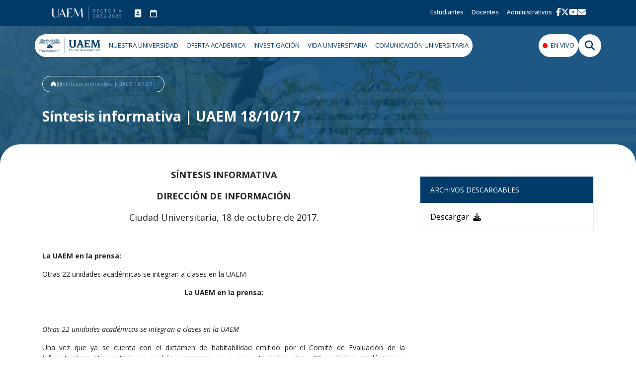

--- FILE ---
content_type: text/html; charset=UTF-8
request_url: https://www.uaem.mx/difusion-y-medios/informacion-oficial/sintesis/sintesis-informativa-uaem-181017
body_size: 22694
content:
<!DOCTYPE html>
<html lang="es">
<head>
  <meta name="google-site-verification" content="uHumCJ2e95LDSPOxuZh1VQrPDTwfTBnYGSsO1qT-IQ0" >

    
  <meta http-equiv="Content-Type" content="text/html; charset=utf-8">
  <title>Síntesis informativa | UAEM 18/10/17 - Universidad Autónoma del Estado de Morelos</title>
  <meta name="description" content="Otras 22 unidades académicas se integran a clases en la UAEM">
  <meta property="og:type" content="article">
  <meta property="og:site_name" content="Universidad Autónoma del Estado de Morelos">
  <meta property="og:url" content="www.uaem.mx/difusion-y-medios/informacion-oficial/sintesis/sintesis-informativa-uaem-181017">
  <meta property="og:image" content="www.uaem.mx/content/images/logo.png" >
  <meta property="og:locale" content="es_MX">
  <meta name="csrf-token" content="HvrhJEYr0nlMG1CzNWv1wSupMCGrMPii3qbrpQda">
  <meta name="twitter:title" content="Síntesis informativa | UAEM 18/10/17 - Universidad Autónoma del Estado de Morelos">
  <meta name="twitter:description" content="Otras 22 unidades académicas se integran a clases en la UAEM">
  <meta name="twitter:image" content="www.uaem.mx/content/images/logo.png">
  <meta name="twitter:card" content="summary">

  <meta name="viewport" content="width=device-width, initial-scale=1.0">

  <!--<script>
    (function(i,s,o,g,r,a,m){i['GoogleAnalyticsObject']=r;i[r]=i[r]||function(){
        (i[r].q=i[r].q||[]).push(arguments)},i[r].l=1*new Date();a=s.createElement(o),
        m=s.getElementsByTagName(o)[0];a.async=1;a.src=g;m.parentNode.insertBefore(a,m)
    })(window,document,'script','https://www.google-analytics.com/analytics.js','ga');

    ga('create', 'UA-38920403-1', 'auto');
    ga('send', 'pageview');

  </script>-->
  <!-- Google Tag Manager -->
  <script>(function(w,d,s,l,i){w[l]=w[l]||[];w[l].push({'gtm.start':
  new Date().getTime(),event:'gtm.js'});var f=d.getElementsByTagName(s)[0],
  j=d.createElement(s),dl=l!='dataLayer'?'&l='+l:'';j.async=true;j.src=
  'https://www.googletagmanager.com/gtm.js?id='+i+dl;f.parentNode.insertBefore(j,f);
  })(window,document,'script','dataLayer','GTM-PCWS2ZV');</script>
  <!-- End Google Tag Manager -->
  <link rel="preconnect" href="https://fonts.googleapis.com">
  <link rel="preconnect" href="https://fonts.gstatic.com" crossorigin>
  <link href="https://fonts.googleapis.com/css2?family=Open+Sans:ital,wght@0,300..800;1,300..800&display=swap"
    rel="stylesheet">
  <link rel="stylesheet" href="https://www.uaem.mx/assets/2020/css/bootstrap4.min.css">

  <link rel="stylesheet" href="https://www.uaem.mx/assets/vendor/fontawesome-free-6.5.2-web/css/fontawesome.min.css">
  <link rel="stylesheet" href="https://www.uaem.mx/assets/vendor/fontawesome-free-6.5.2-web/css/solid.min.css">
  <link rel="stylesheet" href="https://www.uaem.mx/assets/vendor/fontawesome-free-6.5.2-web/css/regular.min.css">
  <link rel="stylesheet" href="https://www.uaem.mx/assets/vendor/fontawesome-free-6.5.2-web/css/brands.min.css">
  <link rel="stylesheet" href="https://www.uaem.mx/assets/vendor/fontawesome-free-6.5.2-web/css/v5-font-face.min.css">

  <style>
  /* SETUP */
  :root {
    /* BLUE 1 */
    --blue-normal: #003B6A;
    --blue-normal-hover: #00355f;
    --blue-dark: #002C50;
    --blue-light: #E6EBF0;
    --blue-light-active: #b0c2d1;
    --blue-active-contrast: #7299D9;
    --blue-light-hover: #d9e2e9;
    --blue-lighter: #f6f8fa;
    --blue-lighter-hover: #f2f5f7;
    --blue-lighter-active: #e3eaee;

    --color-black: #000000;
    --color-white: #FFFFFF;
    --color-white-hover: #F3F3F3;
    --color-red: #FF0000;
    --color-gray: #E2E8F0;
    --color-dark-gray: #7d8c96;

    --line-white: #F2F5F7;
    --text-base: #9DA3AE;

    --active: #3F53AB;

    --glide-button: #345389;
  }

  body {
    font-family: "Open Sans", sans-serif;
    font-optical-sizing: auto;
    overflow-x: hidden;
  }

  /* COLORES */
  .bg-blue-normal {
    background: var(--blue-normal, #003B6A);
  }

  .bg-blue-dark {
    background: var(--blue-dark, #002C50);
  }

  .bg-white {
    background: var(--color-white, #FFFFFF);
  }

  .bg-gray {
    background: var(--color-gray, #E2E8F0);
  }

  .color-blue-normal {
    color: var(--blue-normal, #003B6A);
  }

  .color-white {
    color: var(--color-white, #FFFFFF);
  }

  .color-black {
    color: var(--color-black, #000000);
  }

  .color-gray {
    color: var(--color-gray, #E2E8F0);
  }

  .color-dark-gray {
    color: var(--color-gray, #7d8c96);
  }

  /* ESTILOS TEXTO */
  .headlines2-bold {
    font-size: 40px;
    font-weight: 700;
    margin-bottom: 0;
  }

  .headlines3-light {
    font-size: 28px;
    font-weight: 300;
    margin-bottom: 0;
  }

  .headlines3-bold {
    font-size: 28px;
    font-weight: 700;
  }

  .headlines4-light {
    font-size: 20px;
    font-weight: 300;
    margin-bottom: 0;
  }

  .headlines4-medium {
    font-size: 20px;
    font-weight: 500;
    margin-bottom: 0;
  }

  .headlines4-bold {
    font-size: 20px;
    font-weight: 700;
    margin-bottom: 0;
  }

  .body3-regular {
    font-size: 14px;
    font-weight: 400;
    margin-bottom: 0;
  }

  .body3-bold {
    font-size: 14px;
    font-weight: 700;
  }

  .label-medium {
    font-size: 10px;
    font-weight: 400;
  }

  /* BOTONES */
  .button {
    border-radius: 100px;
    border: 1px solid var(--blue-normal, #003B6A);
    background: var(--color-white, #FFFFFF);
    transition: all .1s linear;
  }

  .button:hover {
    background: var(--color-white-hover, #F3F3F3);
    color: var(--blue-normal, #003B6A);
  }

  .button-active,
  .button-active:hover {
    background: var(--blue-normal, #003B6A);
    color: var(--color-white, #FFFFFF);
  }

  .button:active,
  .button-active-contrast,
  .button-active-contrast:hover {
    border: 1px solid var(--blue-active-contrast, #7299D9);
    background: var(--blue-active-contrast, #7299D9);
    color: var(--color-white, #FFFFFF);
  }

  .button-big {
    font-size: 20px;
    font-weight: 500;
    padding: 20px;
    line-height: 26px;
  }

  .button-small {
    padding: 12px;
    font-size: 14px;
    font-weight: 700;
    line-height: 18px;
  }

  .button-small-icon {
    fill: var(--blue-normal, #003B6A);
  }

  .button-small:active .button-small-icon,
  .button-active .button-small-icon {
    fill: var(--color-white, #FFFFFF);
    color: var(--color-white, #FFFFFF);
  }

  @media (max-width: 767.98px) {
    .button-small {
      font-size: 12px;
    }
  }
</style>

<style>
  /* VIEWS INTERNOS */
  .new-header {
    min-height: 400px;
    background-image: linear-gradient(rgba(3, 67, 109, 0.8), rgba(3, 67, 109, 0.8)), url('../img/headers/header-generic.png');
    background-size: cover;
    background-repeat: no-repeat;
    background-position: center;
    padding-top: 100px;
    padding-bottom: 80px;
  }

  .new-header .breadcrumb-container {
    border: 0.5px solid white;
    border-radius: 100px;
    padding: 8px 16px;
    font-size: 10px;
    display: flex;
    align-items: center;
    color: white;
    gap: 8px;
    font-weight: 500;
  }

  .new-header .header-title {
    margin-top: 32px;
  }

  .new-header .header-title h1 {
    font-weight: 700;
    font-size: 28px;
    color: white;
    padding-left: 0;
  }

  .new-header .header-info {
    margin-top: 32px;
  }

  .new-header .header-info p {
    color: white;
  }

  .new-container {
    border-top-right-radius: 40px;
    border-top-left-radius: 40px;
    margin-top: -48px;
    padding-top: 48px;
    background-color: white;
  }

  .breadcrumb-link,
  .breadcrumb-link:hover {
    color: white;
  }

  .breadcrumb-link.active,
  .breadcrumb-link.active:hover {
    color: #7299D9;
  }

  .breadcrumb-link:hover {
    color: inherit;
  }
</style>
  <style>
  /* UTILS */
  .list-style-none {
    list-style: none;
  }

  .gap-32{
    gap: 32px;
  }

  .gap-16 {
    gap: 16px;
  }

  .gap-12 {
    gap: 12px;
  }

  .gap-8 {
    gap: 8px;
  }

  .gap-4 {
    gap: 4px;
  }

  .row-gap-8 {
    row-gap: 8px;
  }

  .row-gap-16 {
    row-gap: 16px;
  }

  .row-gap-32 {
    row-gap: 32px;
  }

  .row-gap-64 {
    row-gap: 64px;
  }

  @media (min-width: 992px) {
  .container-lg {
    max-width: 960px;
  }
}

@media (min-width: 1200px) {
  .container-lg, {
    max-width: 1140px;
  }
}

  /* Para casos donde se necesite sobreescribir (bootstrap usa !important) */
  .display-none {
    display: none;
  }

  .cursor-pointer {
    cursor: pointer;
  }

  .link-reset:link,
  .link-reset:visited,
  .link-reset:hover,
  .link-reset:active {
    text-decoration: none;
  }

  .margin-top-8 {
    margin-top: 8px;
  }

  .margin-top-16 {
    margin-top: 16px;
  }

  .margin-top-20 {
    margin-top: 20px;
  }

  .margin-top-24 {
    margin-top: 24px;
  }

  .margin-top-32 {
    margin-top: 32px;
  }

  .margin-top-40 {
    margin-top: 40px;
  }

  .margin-top-48 {
    margin-top: 48px;
  }

  .margin-top-64 {
    margin-top: 64px;
  }

  .margin-right-4 {
    margin-right: 4px;
  }

  .margin-right-8 {
    margin-right: 8px;
  }

  .margin-right-16 {
    margin-right: 16px;
  }

  .margin-bottom-8 {
    margin-bottom: 8px;
  }

  .margin-bottom-16 {
    margin-bottom: 16px;
  }

  .margin-bottom-32{
    margin-bottom: 32px;
  }

  .margin-bottom-48 {
    margin-bottom: 48px;
  }

  .icon::before {
    display: inline-block;
    text-rendering: auto;
    -webkit-font-smoothing: antialiased;
    font: var(--fa-font-solid);
  }

  .icon-address::before {
    content: '\f3c5';
  }

  .icon-phone::before {
    content: '\f879';
  }

  .icon-book::before {
    content: '\f02d';
  }

  .icon-mail::before {
    content: '\f0e0';
  }

  .icon-mesa::before {
    content: '\f4fe';
  }

  .icon-solicitud::before {
    content: '\f7d9';
  }

  .icon-transporte::before {
    content: '\f1b9';
  }

  .icon-eventos::before {
    content: '\f468';
  }

  .icon-chevron-right::before {
    content: '\f054';
  }

  .font-bold{
    font-weight: 700;
  }

  /* Para hacer responsivo el contenedor de breadcrumbs. Se pone en el div.col-auto que envuelve el contenedor */
  .breadcrumb-responsive{
    max-width: 100%;
  }

  .breadcrumb-responsive .breadcrumb-container{
    flex-wrap: wrap;
  }

  /* ANIMACIONES */
  .spinner-border {
    height: 2rem;
    width: 2rem;
    display: inline-block;
    border: .25em solid currentcolor;
    border-top-color: transparent;
    border-radius: 50%;
    animation: .75s cubic-bezier(0.445, 0.05, 0.55, 0.95) infinite spinner-border;
  }

  @keyframes  spinner-border {
    to {
      transform: rotate(360deg);
    }
  }

  .fade-in {
    animation: fade-in .1s linear;
  }

  .fade-in-long{
    animation-duration: 1s;
  }

  @keyframes  fade-in {
    from {
      opacity: 0
    }

    to {
      opacity: 1;
    }
  }
</style>
  <style>
  /* MEGAMENU */
  .megamenu {
    background-color: transparent;
    position: absolute;
    width: 100%;
    z-index: 10;
    /* Para que no se mueva el menu al abrir modales de busqueda/mapa de sitio */
    padding-left: calc(100vw - 100%);
  }

  .megamenu-container {
    row-gap: 12px;
    /* padding-inline: 15px; */
  }

  .megamenu-left-section {
    background-color: white;
    border-radius: 100px;
    overflow: hidden;
  }

  .megamenu-button {
    background-color: white;
    padding: 16px 8px;
    font-size: 13px;
    font-weight: 400;
    height: 46px;
    display: inline-block;
    line-height: 1;
    border: none;
    outline: none;
  }

  .megamenu-button,
  .megamenu-button:hover,
  .megamenu-dropdown-link,
  .megamenu-dropdown-link:hover {
    color: var(--blue-normal, #003B6A);
  }

  .megamenu-round-button {
    border-radius: 100px;
  }

  .megamenu-live {
    padding-left: 24px;
    position: relative;
  }

  .megamenu-live::before {
    position: absolute;
    content: "";
    height: 10px;
    width: 10px;
    background-color: var(--color-red, #FF0000);
    border: none;
    outline: none;
    border-radius: 50%;
    left: 8px;
    top: 50%;
    transform: translateY(-50%);
  }

  .megamenu-icon {
    width: 46px;
  }

  .megamenu-icon i {
    font-size: 20px;
  }

  .megamenu-dropdown-container {
    margin-top: -18px !important;
  }

  .megamenu-prevent-leave {
    height: 0px;
  }

  .megamenu-dropdown {
    background-color: var(--color-white, #FFFFFF);
    border-top: 8px solid var(--blue-light, #E6EBF0);
    border-radius: 4px;
    padding: 15px;
  }

  .megamenu-dropdown-link {
    margin-block: 8px;
    font-size: 14px;
    padding: 4px;
    font-weight: 400;
  }

  .megamenu-dropdown-link:hover {
    background-color: var(--blue-light, #E6EBF0);
  }

  .dropdown-link-small {
    font-weight: 100;
  }

  .megamenu-link{
    --border-color: #E6EBF0;
    border-right: 1px solid var(--border-color);
    color: var(--blue-normal, #003B6A);
    transition: border-color 0.1s linear;
    font-size: 12px;
    padding: 10px 16px;
    padding-right: 24px;
    position: relative;
  }

  .megamenu-link::before{
    position: absolute;
    top: 50%;
    transform: translate(0, -50%);
    right: 8px;
    transition: transform 150ms linear;
  }

  .megamenu-link.active::before{
    transform: translate(4px, -50%);
  }

  .megamenu-link:hover::before{
    transform: translate(4px, -50%);
  }

  .megamenu-link:not(:last-of-type){
    border-bottom: 1px solid var(--border-color);
  }

  .megamenu-link.active{
    color: #0056b3;
  }

  .megamenu-link.active:not(.noborder){
    border-right-color: transparent;
  }

  .megamenu-sidelink{
    display: block;
    padding: 12px 16px;
    font-size: 12px;
    color: var(--blue-normal, #003B6A);
  }

  /* MEGAMENU VERSION MOVIL */
  .menu-movil {
    background-color: white;
    position: absolute;
    top: 0;
    width: 100%;
    z-index: 1000;
    box-sizing: border-box;
    color: var(--blue-normal, #003B6A);
    /* Para que cuadre el acomodo con el container del megamenu */
    padding-left: calc(100vw - 100%);
  }

  .menu-movil-border {
    border-bottom: 8px solid var(--blue-light, #E6EBF0);
  }

  .menu-movil-buttons{
    position: relative;
    padding-top: 16px;
  }

  .menu-movil-close{
    outline: none;
    border: none;
    background: transparent;
    line-height: 1;
    padding: 0;
    cursor: pointer;
    z-index: 1;
  }

  .menu-movil-close{
    font-size: 30px;
    color: var(--blue-normal, #003B6A);
  }

  .menu-movil-icon-container{
    display: flex;
    gap: 24px;
  }

  .menu-movil-icon-container a{
    color: var(--blue-normal, #003B6A);
    font-size: 20px;
  }

  .menu-movil-img-container{
    padding: 8px;
    display: flex;
    align-items: center;
    justify-content: space-between;
  }

  .menu-movil-list{
    list-style: none;
    padding-inline-start: 0;
    margin-bottom: 0;
  }

  .menu-movil-list a{
    height: 100%;
    width: 100%;
    padding-block: 16px;
    padding-inline: 8px;
    display: block;
    color: var(--blue-normal, #003B6A);
  }

  .menu-movil-list a:hover{
    background: var(--color-gray, #E2E8F0);
  }

  .menu-movil-socials-container{
    display: flex;
    gap: 16px;
    padding-inline: 8px;
    padding-block: 16px;
  }

  .menu-movil-socials-link{
    width: 32px;
    height: 32px;
    display: flex;
    align-items: center;
    justify-content: center;
    border-radius: 100%;
    border: 1px solid var(--blue-normal, #003B6A);
  }

  .menu-movil-socials-link:hover{
    background: var(--color-gray, #E2E8F0);
  }

  .menu-movil-socials-link img{
    height: 16px;
  }
</style>
  <style>
  /* MODAL DE BUSQUEDA */
  .search-content {
    border-radius: 20px;
    overflow: hidden;
  }

  .search-image {
    background-image: linear-gradient(hsla(227, 100%, 14%, 0.5), hsla(227, 100%, 14%, 0.5)), url(https://tema.reyrojo.com/wp-content/uploads/2024/04/dgtic_uaem1.jpg);
    background-position: center center;
    background-repeat: no-repeat;
    background-size: cover;
    height: 200px;
  }

  .search-lower {
    border: 0 solid #7299D9;
    border-top-width: 2px;
    padding: 16px 32px;
  }

  .search-text {
    font-size: 24px;
    font-weight: 300;
    color: var(--color-white, #FFFFFF);
  }

  .search-text-bolder {
    font-weight: 400;
  }

  .search-input {
    padding-inline: 16px;
    font-size: 14px;
    background: transparent;
    color: white;
  }

  .search-input:focus {
    background: transparent;
    color: white;
  }

  .search-button-container {
    width: 120px;
    max-width: 30%;
  }

  .search-button {
    background: var(--color-white, #FFFFFF);
    color: var(--blue-dark, #002C50);
    border: 1px solid #ced4da;
    border-left: none;
    transition: all 0.1s linear;
    width: 100%;
  }

  .search-button:hover {
    color: var(--color-white, #FFFFFF);
    background: var(--active, #3F53AB);
  }
</style>
  <style>
  .header-navbar {
      padding-inline: 25px;
    }

    .header-brand {
      line-height: 0;
    }

    .header-brand img{
      width: 145px;
    }

    .header-link {
      font-size: 12px;
      font-weight: 500;
      line-height: 1;
      padding: 8px;
    }

    .header-link:hover {
      color: var(--color-white, #FFFFFF);
    }

    .header-icons{
      font-size: 16px;
    }

    .header-socials-container {
      display: flex;
      gap: 16px;
    }

    .header-socials {
      height: 16px;
      fill: white;
    }
</style>  <style>
  /* ALIANZAS */
  .ticker {
    overflow: hidden;
    user-select: none;
    --gap: 20px;
    gap: var(--gap);
  }

  .ticker ul {
    list-style: none;
    flex-shrink: 0;
    min-width: 100%;
    display: flex;
    justify-content: space-between;
    align-items: center;
    gap: var(--gap);

    animation: scroll 40s linear infinite;
  }

  .ticker:hover ul {
    animation-play-state: paused;
  }

  /* .ticker ul:first-of-type{
      background: rgba(218, 218, 73, 0.862);
    }

    .ticker ul:last-of-type{
      background: rgba(255, 107, 107, 0.84);
    } */

  @keyframes  scroll {
    to {
      transform: translateX(calc(-100% - var(--gap)));
    }
  }

  .footer {
    --top-margin: 60px;
    background-image: linear-gradient(rgba(0, 0, 0, 0.65), rgba(0, 0, 0, 0.65)), url(https://www.uaem.mx/sites/default/files/FOOTER_2025.webp);
    background-position: center;
    background-size: cover;
    background-repeat: no-repeat;
    position: relative;
  }

  .footer-container {
    position: absolute;
    bottom: 0px;
    padding-inline: 0;
  }

  .footer-expand {
    padding-block: 20px;
    width: 100%;
    background: transparent;
    border: none;
    outline: none;
  }

  .footer-expand-icon {
    width: 15px;
    fill: var(--color-white, #FFFFFF);
  }

  /* POPUP DE CONTACTO */
  .popup-text {
    font-size: 12px;
    font-weight: 400;
    line-height: 1.2;
  }

  .popup-list-item {
    padding-left: 28px;
    position: relative;
  }

  .popup-list-item::before {
    position: absolute;
    left: 0;
    top: 3px;
    color: var(--color-white, #FFFFFF);
    font: var(--fa-font-solid);
  }

  .contacto-margin{
    height: var(--top-margin);
    background: white;
  }

  .popup-contacto {
    padding-inline: 0;
    background: rgba(0, 58, 106);
    border-top-left-radius: 12px;
    border-top-right-radius: 12px;
    margin-top: calc(var(--top-margin) * -1);
  }

  @media (max-width: 575.98px) { 
    .popup-contacto{
      border-top-left-radius: 0;
      border-top-right-radius: 0;
    }
  }

  .popup-container {
    height: 100%;
    padding: 20px;
    overflow: auto;
  }

  .popup-close {
    outline: none;
    border: none;
    background: transparent;
    position: absolute;
    right: 0;
    top: 1px;
    cursor: pointer;
    z-index: 1;
  }

  .popup-close-icon {
    font-size: 30px;
    color: var(--color-white, #FFFFFF);
  }

  .popup-logo-link{
    width: fit-content;
  }

  .popup-content {
    flex-basis: 90%;
    width: 100%;
    position: relative;
  }

  .popup-aviso-container {
    border-top: 1px solid var(--color-white, #FFFFFF);
    height: 100%;
    padding-top: 16px;
  }

  .popup-aviso {
    flex-basis: 10%;
    width: 100%;
  }

  .footer-dropright{
    margin-bottom: 16px;
    line-height: 1;
  }

  .footer-dropdown-menu{
    background: #000D3B;
  }

  .footer-dropdown-menu a:not(:last-of-type){
    border-bottom: 1px solid white;
  }

  .footer-dropright i{
    font-size: 12px;
  }

  .footer-ox-logo{
    height: 85px;
  }

  .footer-primo-logo{
    height: 64px;
  }

  .footer-contraloria-logo{
    height: 74px;
  }

  .footer-seaes-logo{
    height: 64px;
  }
</style>

  <style>
    .new-header{
      background-image: linear-gradient(rgba(3, 67, 109, 0.8), rgba(3, 67, 109, 0.8)), url('https://www.uaem.mx/assets/2023-2029/img/headers/header-generic.png');
      min-height: initial;
    }
  </style>

    <style>
    .banner-container{
      text-align: center;
    }

    .post-image{
      max-width: 100%;
    }

    .post-body-container{
      font-size: 14px;
    }

    .attach-container{
      border: 1px solid #E6EBF0;
    }

    .attach-title{
      background: #003B6A;
      color: white;
      font-size: 14px;
    }

    .attach-title,
    .attach-content{
      padding: 16px 20px;
    }

    .attach-list{
      list-style: none;
      padding-left: 0;
      margin-bottom: 0;
    }

    .attach-list a{
      cursor: pointer;
      display: inline-block;
      color: black;
    }
  </style>

  
  <link rel="stylesheet" href="https://cdn.jsdelivr.net/bxslider/4.2.12/jquery.bxslider.css">

  <!--<script src="https://sdk.truepush.com/sdk/v2/app.js" async></script>
<script>
var truepush = window.truepush || [];
truepush.push(function(){
    truepush.Init({
        id: "5d825a5a518d2e1ab0f876f3"
        },
        function(error){
          if(error) console.log(error);
        })
    })
</script>-->

<!-- script accesibilidad -->
<!--<script>
var _userway_config = {
account: 'Ab0Q0ksEoV'
};
</script>
<script src="https://usrwy.com/widget.js"></script>-->
<!-- script accesibilidad -->

<!-- Accessibility Code for "uaem.mx" -->
<script>
/*

Want to customize your button? visit our documentation page:

https://login.equalweb.com/custom-button.taf

*/
window.interdeal = {
    "sitekey": "463d2890c462df6d04192c033587bab7",
    "Position": "left",
    "domains": {
        "js": "https://cdn.equalweb.com/",
        "acc": "https://access.equalweb.com/"
    },
    "Menulang": "es-MX",
    "btnStyle": {
        "vPosition": [
            "90%",
            "90%"
        ],
        "scale": [
            "0.8",
            "0.8"
        ],
        "color": {
            "main": "#1876c9",
            "second": "#ffffff"
        },
        "icon": {
            "outline": true,
            "type": 11,
            "shape": "circle"
        }
    }
};
(function(doc, head, body){
    var coreCall             = doc.createElement('script');
    coreCall.src             = interdeal.domains.js + 'core/5.0.4/accessibility.js';
    coreCall.defer           = true;
    coreCall.integrity       = 'sha512-eTUQWRddyiuveqEbmMAHQ8v9FzTkrdWz0Tyr2rbZSUC6JOsmhmyQMXGo1lANZnpINLB1IFuN3u6s7FM296qwYA==';
    coreCall.crossOrigin     = 'anonymous';
    coreCall.setAttribute('data-cfasync', true );
    body? body.appendChild(coreCall) : head.appendChild(coreCall);
})(document, document.head, document.body);
</script></head>

<body>
  <header id="header" class="flat-menu clean-top"> 
    
    <header class="bg-blue-normal d-none d-lg-block">
  <div class="container">
    <div class="header-navbar navbar navbar-expand">
      <a href="https://www.uaem.mx" class="header-brand navbar-brand mr-3 py-0">
        <img src="https://www.uaem.mx/assets/v1/svg/logo-navbar.svg" alt="logo-uaem-navbar">
      </a>

      <ul class="navbar-nav pl-0 gap-12 w-100 justify-content-start">
        <li>
          <div class="d-flex gap-4">
            <a class="nav-link header-link link-reset color-white header-icons" href="https://www.uaem.mx/directorio/" data-toggle="tooltip" data-placement="bottom" title="Directorio">
              <i class="fa-solid fa-address-book"></i>
            </a>
            <a class="nav-link header-link link-reset color-white header-icons" href="https://www.uaem.mx/calendario/" data-toggle="tooltip" data-placement="bottom" title="Calendario">
              <i class="fa-regular fa-calendar"></i>
            </a>
          </div>
        </li>
        <li class="nav-item ml-auto">
          <a class="nav-link header-link color-white" href="https://www.uaem.mx/estudiantes">
            Estudiantes
          </a>
        </li>
        <li class="nav-item">
          <a class="nav-link header-link color-white" href="https://www.uaem.mx/docentes">
            Docentes
          </a>
        </li>
        <li class="nav-item">
          <a class="nav-link header-link color-white" href="https://ser.uaem.mx/e-firma/" target="_blank">
            Administrativos
          </a>
        </li>
        <li>
          <ul class="header-socials-container pl-0">
            <li class="list-style-none">
              <a class="color-white" href="https://www.facebook.com/uaem.mx" data-toggle="tooltip" data-placement="bottom" title="Facebook" target="_blank">
                <img class="header-socials" src="https://www.uaem.mx/assets/v1/svg/logo-facebook.svg" alt="logo-facebook-uaem">
              </a>
            </li>
            <li class="list-style-none">
              <a class="color-white" href="https://twitter.com/UAEMorelos" data-toggle="tooltip" data-placement="bottom" title="X" target="_blank">
                <img class="header-socials" src="https://www.uaem.mx/assets/v1/svg/logo-twitter.svg" alt="logo-x-uaem">
              </a>
            </li>
            <li class="list-style-none">
              <a class="color-white" href="https://www.youtube.com/user/UAEMor" data-toggle="tooltip" data-placement="bottom" title="Youtube" target="_blank">
                <img class="header-socials" src="https://www.uaem.mx/assets/v1/svg/logo-youtube.svg" alt="logo-youtube-uaem">
              </a>
            </li>
            <li class="list-style-none">
              <a class="color-white" href="http://mail.google.com/a/uaem.mx/" data-toggle="tooltip" data-placement="bottom" title="Correo" target="_blank">
                <img class="header-socials" src="https://www.uaem.mx/assets/v1/svg/logo-correo.svg" alt="logo-correo-uaem">
              </a>
            </li>
          </ul>
        </li>

      </ul>
    </div>
  </div>
</header>    <nav class="megamenu">
  <div
    class="container d-flex align-items-center px-0 py-3 justify-content-between flex-wrap-reverse megamenu-container gap-8"
    id="megamenucontainer">

    <div class="megamenu-left-section d-flex" id="megamenu-left">

      <div class="megamenu-item-container">
        <a class="megamenu-button link-reset d-flex align-items-center" href="https://www.uaem.mx/">
          <img src="https://www.uaem.mx/assets/v1/svg/logo-megamenu.svg" alt="logo-uaem">
        </a>
      </div>

      <div class="megamenu-item-container d-none d-lg-block" id="megamenu-container1">
        <a class="megamenu-button link-reset" href="https://www.uaem.mx/nuestra-universidad" id="megamenu-button1">NUESTRA UNIVERSIDAD</a>
        <div class="megamenu-dropdown-container display-none" id="dropdown1">
          <div class="megamenu-prevent-leave"></div>
          <div class="megamenu-dropdown">
            <div class="row">
              <div class="col-6">
                <nav>
                  <div class="nav flex-column text-right" id="megamenu1" role="tablist">
                    <a href="https://www.uaem.mx/vida-universitaria/identidad-universitaria/"
                      class="megamenu-link nav-link active icon icon-chevron-right js-navLink" id="mega1-link1"
                      data-toggle="tab" data-target="#mega1-tab1" type="button" role="tab"
                      aria-controls="mega1-tab1" aria-selected="true">
                      IDENTIDAD UNIVERSITARIA
                    </a>
                    <a href="https://www.uaem.mx/vida-universitaria/consejo-universitario/"
                      class="megamenu-link noborder nav-link js-navLink" id="mega1-link2" data-toggle="tab"
                      data-target="#mega1-tab2" type="button" role="tab" aria-controls="mega1-tab2"
                      aria-selected="false">
                      CONSEJO UNIVERSITARIO
                    </a>
                    <a href="https://www.uaem.mx/vida-universitaria/junta-de-gobierno/"
                      class="megamenu-link noborder nav-link js-navLink" id="mega1-link3" data-toggle="tab"
                      data-target="#mega1-tab3" type="button" role="tab" aria-controls="mega1-tab3"
                      aria-selected="false">
                      JUNTA DE GOBIERNO
                    </a>
                    <a href="https://www.uaem.mx/organizacion-institucional/rectoria/"
                      class="megamenu-link nav-link icon icon-chevron-right js-navLink" id="mega1-link4"
                      data-toggle="tab" data-target="#mega1-tab4" type="button" role="tab"
                      aria-controls="mega1-tab4" aria-selected="false">
                      RECTORÍA
                    </a>
                    <a href="https://www.uaem.mx/organizacion-institucional/estructura-organica/"
                      class="megamenu-link nav-link icon icon-chevron-right js-navLink" id="mega1-link5"
                      data-toggle="tab" data-target="#mega1-tab5" type="button" role="tab"
                      aria-controls="mega1-tab5" aria-selected="false">
                      ESTRUCTURA ORGANIZACIONAL
                    </a>
                    <a href="https://www.uaem.mx/vida-universitaria/unidad-para-la-inclusion-educativa-y-atencion-a-la-diversidad"
                      class="megamenu-link nav-link noborder js-navLink" id="mega1-link6" data-toggle="tab"
                      data-target="#mega1-tab6" type="button" role="tab" aria-controls="mega1-tab6"
                      aria-selected="false">
                      UNIDAD DE EDUCACIÓN INCLUSIVA
                    </a>
                    <a href="https://www.uaem.mx/nuestra-universidad/unidad-de-igualdad-de-genero" class="megamenu-link noborder nav-link js-navLink" id="mega1-link7"
                      data-toggle="tab" data-target="#mega1-tab7" type="button" role="tab"
                      aria-controls="mega1-tab7" aria-selected="false">
                      UNIDAD DE IGUALDAD DE GÉNERO
                    </a>
                    <a href="https://www.uaem.mx/estudiantes-y-egresados/procuraduria-de-los-derechos-academicos" class="megamenu-link noborder nav-link js-navLink" id="mega1-link8"
                      data-toggle="tab" data-target="#mega1-tab8" type="button" role="tab"
                      aria-controls="mega1-tab8" aria-selected="false">
                      PROCURADURÍA DE LOS DERECHOS ACADÉMICOS
                    </a>
                    <a href="https://transparencia.uaem.mx/" data-openwindow="1" target="_blank"
                      class="megamenu-link noborder nav-link js-navLink" id="mega1-link9" data-toggle="tab"
                      data-target="#mega1-tab9" type="button" role="tab" aria-controls="mega1-tab9"
                      aria-selected="false">
                      TRANSPARENCIA INSTITUCIONAL
                    </a>
                    <a href="#" class="megamenu-link nav-link icon icon-chevron-right js-navLink"
                      id="mega1-link10" data-toggle="tab" data-target="#mega1-tab10" type="button" role="tab"
                      aria-controls="mega1-tab10" aria-selected="true">
                      SISTEMA DE GESTIÓN INTEGRAL
                    </a>
                  </div>
                </nav>
              </div>
              <div class="col-6">
                <div class="tab-content" id="nav-tabContent">
                  <div class="tab-pane fade show active" id="mega1-tab1" role="tabpanel"
                    aria-labelledby="mega1-link1">
                    <a class="megamenu-sidelink link-reset"
                      href="https://www.uaem.mx/vida-universitaria/identidad-universitaria/mision.php">Misión, Visión y
                      Valores Institucionales</a>
                    <a class="megamenu-sidelink link-reset"
                      href="https://www.uaem.mx/vida-universitaria/identidad-universitaria/historia-de-la-uaem.php">Historia
                      de la UAEM</a>
                    <a class="megamenu-sidelink link-reset"
                      href="https://www.uaem.mx/vida-universitaria/identidad-universitaria/lema-y-logosimbolo-universitario.php">Lema
                      y logosímbolo Universitario</a>
                    <a class="megamenu-sidelink link-reset"
                      href="https://www.uaem.mx/vida-universitaria/identidad-universitaria/himno-universitario.php">Himno
                      universitario</a>
                  </div>
                  <div class="tab-pane fade" id="mega1-tab2" role="tabpanel" aria-labelledby="mega1-link2"></div>
                  <div class="tab-pane fade" id="mega1-tab3" role="tabpanel" aria-labelledby="mega1-link3"></div>
                  <div class="tab-pane fade" id="mega1-tab4" role="tabpanel" aria-labelledby="mega1-link4">
                    <a class="megamenu-sidelink link-reset" href="https://rectoria.uaem.mx/" target="_blank">Página de la Rectora</a>
                    <a class="megamenu-sidelink link-reset" href="https://pide.uaem.mx/" target="_blank">Plan Institucional de
                      Desarrollo 2024-2030</a>
                    <a class="megamenu-sidelink link-reset"
                      href="https://www.uaem.mx/nuestra-universidad/rectoria/oficina-de-la-rectoria/">Oficina de la
                      Rectoría</a>
                  </div>
                  <div class="tab-pane fade" id="mega1-tab5" role="tabpanel" aria-labelledby="mega1-link5">
                    <a class="megamenu-sidelink link-reset"
                      href="https://www.uaem.mx/nuestra-universidad/estructura-organizacional/secretaria-general">Secretaría
                      General</a>
                    <a class="megamenu-sidelink link-reset"
                      href="https://www.uaem.mx/nuestra-universidad/estructura-organizacional/secretaria-academica">Secretaría
                      Académica</a>
                    <a class="megamenu-sidelink link-reset"
                      href="https://www.uaem.mx/nuestra-universidad/estructura-organizacional/secretaria-de-extension">Secretaría
                      de Extensión Universitaria</a>
                    <a class="megamenu-sidelink link-reset"
                      href="https://www.uaem.mx/nuestra-universidad/estructura-organizacional/coordinacion-general-de-planeacion-y-desarrollo-sustentable">Coordinación
                      General de Planeación y Desarrollo Sustentable</a>
                    <a class="megamenu-sidelink link-reset"
                      href="https://www.uaem.mx/nuestra-universidad/estructura-organizacional/tesoreria-general">Tesorería
                      General</a>
                    <a class="megamenu-sidelink link-reset"
                      href="https://www.uaem.mx/nuestra-universidad/estructura-organizacional/abogado-general">Abogado
                      General</a>
                  </div>
                  <div class="tab-pane fade" id="mega1-tab6" role="tabpanel" aria-labelledby="mega1-link6"></div>
                  <div class="tab-pane fade" id="mega1-tab7" role="tabpanel" aria-labelledby="mega1-link7"></div>
                  <div class="tab-pane fade" id="mega1-tab8" role="tabpanel" aria-labelledby="mega1-link8"></div>
                  <div class="tab-pane fade" id="mega1-tab9" role="tabpanel" aria-labelledby="mega1-link9"></div>
                  <div class="tab-pane fade" id="mega1-tab10" role="tabpanel" aria-labelledby="mega1-link10">
                    <a class="megamenu-sidelink link-reset" target="_blank" href="https://cocodi.uaem.mx/">COCODI</a>
                    <a class="megamenu-sidelink link-reset" target="_blank" href="https://sgc.uaem.mx/">SISTEMA DE GESTIÓN DE LA
                      CALIDAD</a>
                    <a class="megamenu-sidelink link-reset" target="_blank" href="https://sga.uaem.mx/">SISTEMA DE GESTIÓN
                      AMBIENTAL</a>
                  </div>
                </div>
              </div>
            </div>
          </div>
        </div>
      </div>

      <div class="megamenu-item-container d-none d-lg-block" id="megamenu-container2">
        <a class="megamenu-button link-reset" href="https://www.uaem.mx/admision-y-oferta/"
          id="megamenu-button2">OFERTA ACADÉMICA</a>

        <div class="megamenu-dropdown-container display-none" id="dropdown2">
          <div class="megamenu-prevent-leave"></div>
          <div class="megamenu-dropdown">
            <div class="row">
              <div class="col-6">
                <nav>
                  <div class="nav flex-column text-right" id="megamenu2" role="tablist">
                    <a href="https://www.uaem.mx/admision-y-oferta/"
                      class="megamenu-link nav-link active icon icon-chevron-right js-navLink" id="mega2-link1"
                      data-toggle="tab" data-target="#mega2-tab1" type="button" role="tab"
                      aria-controls="mega2-tab1" aria-selected="true">
                      ADMISIÓN
                    </a>
                    <a href="https://www.uaem.mx/organizacion-institucional/unidades-academicas/"
                      class="megamenu-link nav-link noborder js-navLink" id="mega2-link2"
                      data-toggle="tab" data-target="#mega2-tab2" type="button" role="tab"
                      aria-controls="mega2-tab2" aria-selected="true">
                      UNIDADES ACADÉMICAS
                    </a>
                    <a href="https://www.uaem.mx/admision-y-oferta/nivel-medio-superior/"
                      class="megamenu-link nav-link icon icon-chevron-right js-navLink" id="mega2-link3"
                      data-toggle="tab" data-target="#mega2-tab3" type="button" role="tab"
                      aria-controls="mega2-tab3" aria-selected="true">
                      NIVEL MEDIO SUPERIOR
                    </a>
                    <a href="https://www.uaem.mx/admision-y-oferta/nivel-superior/"
                      class="megamenu-link nav-link icon icon-chevron-right js-navLink" id="mega2-link4"
                      data-toggle="tab" data-target="#mega2-tab4" type="button" role="tab"
                      aria-controls="mega2-tab4" aria-selected="true">
                      NIVEL SUPERIOR
                    </a>
                    <a href="https://www.uaem.mx/admision-y-oferta/posgrado/"
                      class="megamenu-link nav-link icon icon-chevron-right js-navLink" id="mega2-link5"
                      data-toggle="tab" data-target="#mega2-tab5" type="button" role="tab"
                      aria-controls="mega2-tab5" aria-selected="true">
                      POSGRADO
                    </a>
                    <a href="https://www.uaem.mx/admision-y-oferta/idiomas/"
                      class="megamenu-link nav-link noborder js-navLink" id="mega2-link6"
                      data-toggle="tab" data-target="#mega2-tab6" type="button" role="tab"
                      aria-controls="mega2-tab6" aria-selected="true">
                      CENTRO DE LENGUAS (CELE)
                    </a>
                  </div>
                </nav>
              </div>
              <div class="col-6">
                <div class="tab-content" id="nav-tabContent">
                  <div class="tab-pane fade show active" id="mega2-tab1" role="tabpanel"
                    aria-labelledby="mega2-link1">
                    <a class="megamenu-sidelink link-reset"
                      href="https://www.uaem.mx/oferta-academica/admision/preguntas-frecuentes/">Preguntas Frecuentes</a>
                    <a class="megamenu-sidelink link-reset"
                      href="https://www.uaem.mx/admision-y-oferta/ingreso-admision-y-seleccion/sedes-de-aplicacion-del-examen.php">Sedes
                      de aplicación de examen</a>
                    <a class="megamenu-sidelink link-reset"
                      href="https://www.uaem.mx/admision-y-oferta/ingreso-admision-y-seleccion/">Convocatorias</a>
                  </div>
                  <div class="tab-pane fade" id="mega2-tab2" role="tabpanel" aria-labelledby="mega2-link2"></div>
                  <div class="tab-pane fade" id="mega2-tab3" role="tabpanel"
                    aria-labelledby="mega2-link3">
                    <a class="megamenu-sidelink link-reset"
                      href="https://www.uaem.mx/admision-y-oferta/nivel-medio-superior#cuernavaca">Cuernavaca</a>
                    <a class="megamenu-sidelink link-reset"
                      href="https://www.uaem.mx/admision-y-oferta/nivel-medio-superior#huitzilac">Huitzilac</a>
                    <a class="megamenu-sidelink link-reset"
                      href="https://www.uaem.mx/admision-y-oferta/nivel-medio-superior#cuautla">Cuautla</a>
                    <a class="megamenu-sidelink link-reset"
                      href="https://www.uaem.mx/admision-y-oferta/nivel-medio-superior#puente-de-ixtla">Puente de
                      Ixtla</a>
                    <a class="megamenu-sidelink link-reset"
                      href="https://www.uaem.mx/admision-y-oferta/nivel-medio-superior#tlaltizapan">Tlaltizapán</a>
                    <a class="megamenu-sidelink link-reset"
                      href="https://www.uaem.mx/admision-y-oferta/nivel-medio-superior#jojutla">Jojutla</a>
                  </div>
                  <div class="tab-pane fade" id="mega2-tab4" role="tabpanel"
                    aria-labelledby="mega2-link4">
                    <a class="megamenu-sidelink link-reset"
                      href="https://www.uaem.mx/admision-y-oferta/nivel-superior#agropecuarias">Agropecuarias</a>
                    <a class="megamenu-sidelink link-reset"
                      href="https://www.uaem.mx/admision-y-oferta/nivel-superior#ciencias-naturales">Ciencias
                      Naturales</a>
                    <a class="megamenu-sidelink link-reset"
                      href="https://www.uaem.mx/admision-y-oferta/nivel-superior#ciencias-basicas-e-ingenieria">Ciencias
                      Básicas e Ingenierías</a>
                    <a class="megamenu-sidelink link-reset"
                      href="https://www.uaem.mx/admision-y-oferta/nivel-superior#ciencias-juridicas-y-administrativas">Ciencias
                      Jurídicas y Administrativas</a>
                    <a class="megamenu-sidelink link-reset"
                      href="https://www.uaem.mx/admision-y-oferta/nivel-superior#ciencias-de-la-salud">Ciencias de la
                      Salud</a>
                    <a class="megamenu-sidelink link-reset"
                      href="https://www.uaem.mx/admision-y-oferta/nivel-superior#ciencias-humanas-y-comportamiento">Ciencias
                      Humanas y del Comportamiento</a>
                    <a class="megamenu-sidelink link-reset"
                      href="https://www.uaem.mx/admision-y-oferta/nivel-superior#educacion-y-humanidades">Educación y
                      Humanidades</a>
                    <a class="megamenu-sidelink link-reset"
                      href="https://www.uaem.mx/admision-y-oferta/nivel-superior#artes-cultura-y-diseno">Artes, Cultura y
                      Diseño</a>
                  </div>
                  <div class="tab-pane fade" id="mega2-tab5" role="tabpanel"
                    aria-labelledby="mega2-link5">
                    <a class="megamenu-sidelink link-reset"
                      href="https://www.uaem.mx/admision-y-oferta/posgrado#ciencias-agropecuarias">Ciencias
                      Agropecuarias</a>
                    <a class="megamenu-sidelink link-reset"
                      href="https://www.uaem.mx/admision-y-oferta/posgrado#ciencias-naturales">Ciencias Naturales</a>
                    <a class="megamenu-sidelink link-reset"
                      href="https://www.uaem.mx/admision-y-oferta/posgrado#ciencias-exactas-e-ingenierias">Ciencias
                      Exactas e Ingenierías</a>
                    <a class="megamenu-sidelink link-reset"
                      href="https://www.uaem.mx/admision-y-oferta/posgrado#ciencias-sociales-y-administrativas">Ciencias
                      Sociales y Administrativas</a>
                    <a class="megamenu-sidelink link-reset"
                      href="https://www.uaem.mx/admision-y-oferta/posgrado#ciencias-de-la-salud-y-el-comportamiento">Ciencias
                      de la Salud y el Comportamiento</a>
                    <a class="megamenu-sidelink link-reset"
                      href="https://www.uaem.mx/admision-y-oferta/posgrado#educacion-y-humanidades">Educación y
                      Humanidades</a>
                  </div>
                  <div class="tab-pane fade" id="mega2-tab6" role="tabpanel" aria-labelledby="mega2-link6"></div>
                </div>
              </div>
            </div>
          </div>

        </div>
      </div>

      <div class="megamenu-item-container d-none d-lg-block" id="megamenu-container3">
        <a class="megamenu-button link-reset"
          href="https://www.uaem.mx/generacion-de-conocimiento/centros-de-investigacion/"
          id="megamenu-button3">INVESTIGACIÓN</a>
      </div>

      <div class="megamenu-item-container d-none d-lg-block" id="megamenu-container4">
        <a class="megamenu-button link-reset" href="https://www.uaem.mx/vida-universitaria/"
          id="megamenu-button4">VIDA UNIVERSITARIA</a>

        <div class="megamenu-dropdown-container display-none" id="dropdown4">
          <div class="megamenu-prevent-leave"></div>
          <div class="megamenu-dropdown">
            <div class="row">
              <div class="col-6">
                <nav>
                  <div class="nav flex-column text-right" id="megamenu4" role="tablist">
                    <a href="https://www.uaem.mx/vida-universitaria/deportes"
                      class="megamenu-link nav-link active noborder js-navLink" id="mega4-link1"
                      data-toggle="tab" data-target="#mega4-tab1" type="button" role="tab"
                      aria-controls="mega4-tab1" aria-selected="true">
                      DEPORTES
                    </a>
                    <a href="#"
                      class="megamenu-link nav-link icon icon-chevron-right js-navLink" id="mega4-link2"
                      data-toggle="tab" data-target="#mega4-tab2" type="button" role="tab"
                      aria-controls="mega4-tab2" aria-selected="true">
                      CULTURA
                    </a>
                    <a href="#"
                      class="megamenu-link nav-link noborder js-navLink" id="mega4-link3"
                      data-toggle="tab" data-target="#mega4-tab3" type="button" role="tab"
                      aria-controls="mega4-tab3" aria-selected="true">
                      MUSEOS
                    </a>
                    <a href="https://www.uaem.mx/estudiantes-y-egresados/organizacion-estudiantil"
                      class="megamenu-link nav-link icon icon-chevron-right js-navLink" id="mega4-link4"
                      data-toggle="tab" data-target="#mega4-tab4" type="button" role="tab"
                      aria-controls="mega4-tab4" aria-selected="true">
                      ORGANIZACIÓN ESTUDIANTIL
                    </a>
                  </div>
                </nav>
              </div>
              <div class="col-6">
                <div class="tab-content" id="nav-tabContent">
                  <div class="tab-pane fade show active" id="mega4-tab1" role="tabpanel" aria-labelledby="mega4-link1"></div>
                  <div class="tab-pane fade" id="mega4-tab2" role="tabpanel"
                    aria-labelledby="mega4-link2">
                    <a class="megamenu-sidelink link-reset"
                      href="https://www.uaem.mx/vida-universitaria/talleres-artisticos">Talleres artísticos</a>
                    <a class="megamenu-sidelink link-reset"
                      href="https://www.uaem.mx/vida-universitaria/espacios-universitarios/bibliotecas.php">Bibliotecas</a>
                  </div>
                  <div class="tab-pane fade" id="mega4-tab3" role="tabpanel" aria-labelledby="mega4-link3"></div>
                  <div class="tab-pane fade" id="mega4-tab4" role="tabpanel"
                    aria-labelledby="mega4-link4">
                    <a class="megamenu-sidelink link-reset"
                      href="https://www.uaem.mx/estudiantes-y-egresados/organizacion-estudiantil/feum.php">Federación de
                      Estudiantes Universitarios de Morelos</a>
                    <a class="megamenu-sidelink link-reset"
                      href="https://www.uaem.mx/estudiantes-y-egresados/organizacion-estudiantil/files/nuevaleyjuventud.pdf">Ley
                      de las personas adolescentes y jovenes en el estado de Morelos [.pdf]</a>
                    <a class="megamenu-sidelink link-reset"
                      href="https://www.uaem.mx/estudiantes-y-egresados/organizacion-estudiantil/files/ipjmorelos_2014.pdf">Indice
                      estatal de participación Juvenil Morelos [.pdf]</a>
                  </div>
                </div>
              </div>
            </div>
          </div>

        </div>
      </div>

      <div class="megamenu-item-container d-none d-lg-block" id="megamenu-container5">
        <a class="megamenu-button link-reset" href="#" id="megamenu-button5">COMUNICACIÓN UNIVERSITARIA</a>

        <div class="megamenu-dropdown-container display-none" id="dropdown5">
          <div class="megamenu-prevent-leave"></div>
          <div class="megamenu-dropdown">
            <div class="row">
              <div class="col-6">
                <nav>
                  <div class="nav flex-column text-right" id="megamenu4" role="tablist">
                    <a href="https://www.uaem.mx/difusion-y-medios/informacion-oficial"
                      class="megamenu-link nav-link active icon icon-chevron-right js-navLink" id="mega5-link1"
                      data-toggle="tab" data-target="#mega5-tab1" type="button" role="tab"
                      aria-controls="mega5-tab1" aria-selected="true">
                      INFORMACIÓN OFICIAL
                    </a>
                    <a href="https://www.uaem.mx/difusion-y-medios/publicaciones"
                      class="megamenu-link nav-link icon icon-chevron-right js-navLink" id="mega5-link2"
                      data-toggle="tab" data-target="#mega5-tab2" type="button" role="tab"
                      aria-controls="mega5-tab2" aria-selected="true">
                      PUBLICACIONES
                    </a>
                    <a href="https://www.uaem.mx/difusion-y-medios/medios"
                      class="megamenu-link nav-link icon icon-chevron-right js-navLink" id="mega5-link3"
                      data-toggle="tab" data-target="#mega5-tab3" type="button" role="tab"
                      aria-controls="mega5-tab3" aria-selected="true">
                      MEDIOS INSTITUCIONALES
                    </a>
                    <a href="https://www.uaem.mx/difusion-y-medios/solicitud-de-servicios-de-comunicacion/"
                      class="megamenu-link nav-link noborder js-navLink" id="mega5-link4"
                      data-toggle="tab" data-target="#mega5-tab4" type="button" role="tab"
                      aria-controls="mega5-tab4" aria-selected="true">
                      SOLICITUD DE SERVICIOS DE COMUNICACIÓN
                    </a>
                  </div>
                </nav>
              </div>
              <div class="col-6">
                <div class="tab-content" id="nav-tabContent">
                  <div class="tab-pane fade show active" id="mega5-tab1" role="tabpanel"
                    aria-labelledby="mega5-link1">
                    <!-- <a class="megamenu-sidelink link-reset"
                      href="https://www.uaem.mx/difusion-y-medios/informacion-oficial/comunicados/">Comunicados</a> -->
                    <!-- <a class="megamenu-sidelink link-reset"
                      href="https://www.uaem.mx/difusion-y-medios/informacion-oficial/circulares">Circulares</a> -->
                    <a class="megamenu-sidelink link-reset"
                      href="https://www.uaem.mx/difusion-y-medios/publicaciones/boletines">Boletines</a>
                    <a class="megamenu-sidelink link-reset"
                      href="https://www.uaem.mx/organizacion-institucional/organo-informativo-universitario/">Órgano
                      informativo universitario</a>
                  </div>
                  <div class="tab-pane fade" id="mega5-tab2" role="tabpanel" aria-labelledby="mega5-link2">
                    <a class="megamenu-sidelink link-reset"
                      href="https://www.uaem.mx/difusion-y-medios/informacion-oficial/sintesis">Síntesis Informativa</a>
                    <a class="megamenu-sidelink link-reset"
                      href="https://gacetavirtual.uaem.mx/">Gaceta UAEM</a>
                    <a class="megamenu-sidelink link-reset"
                      href="http://libros.uaem.mx/" target="_blank">Libros UAEM</a>
                    <a class="megamenu-sidelink link-reset"
                      href="https://www.uaem.mx/difusion-y-medios/publicaciones/revistas-de-divulgacion">Revistas de
                      divulgación</a>
                    <a class="megamenu-sidelink link-reset"
                      href="http://revistas.uaem.mx/" target="_blank">Revistas científicas</a>
                    <a class="megamenu-sidelink link-reset"
                      href="https://www.uaem.mx/difusion-y-medios/publicaciones/otros">Otros</a>
                  </div>
                  <div class="tab-pane fade" id="mega5-tab3" role="tabpanel" aria-labelledby="mega5-link3">
                    <a class="megamenu-sidelink link-reset"
                      href="https://www.uaem.mx/difusion-y-medios/medios/radio" target="_blank">Radio UAEM</a>
                    <a class="megamenu-sidelink link-reset" href="https://www.facebook.com/uaem.mx" target="_blank">Redes
                      Sociales</a>
                  </div>
                  <div class="tab-pane fade show active" id="mega5-tab4" role="tabpanel" aria-labelledby="mega5-link4"></div>
                </div>
              </div>
            </div>
          </div>

        </div>
      </div>
    </div>

    <div class="megamenu-right-section d-flex gap-8">
      <a class="megamenu-button megamenu-round-button megamenu-live link-reset" target="_blank" href="https://radio.uaem.mx/en-vivo/">EN
        VIVO</a>
      <button
        class="megamenu-button megamenu-round-button megamenu-icon d-flex justify-content-center align-items-center cursor-pointer"
        data-toggle="modal" data-target="#search-modal">
        <i class="fas fa-search"></i>
      </button>

      <!-- <a href="https://www.uaem.mx/mapa-del-sitio"
        class="megamenu-button megamenu-round-button color-blue-normal megamenu-icon d-none d-lg-flex justify-content-center align-items-center link-reset">
        <i class="fas fa-sitemap"></i>
      </a> -->

      <button
        class="megamenu-button megamenu-round-button megamenu-icon d-flex justify-content-center align-items-center cursor-pointer d-lg-none js-expandMobile"
        data-toggle="collapse" data-target="#menu-movil" aria-controls="menu-movil" aria-expanded="false"
        aria-label="Abrir megamenu movil">
        <i class="fas fa-bars"></i>
      </button>
    </div>

  </div>
</nav>
      <div class="new-header">
    <div class="container">
      <div class="row">
        <div class="col-auto">
          <div class="breadcrumb-container">
            <a class="breadcrumb-link" href="https://www.uaem.mx/"><i class="fa-solid fa-house"></i></a>
            <i class="fa-solid fa-chevron-right"></i>
                        <i class="fa-solid fa-chevron-right"></i>
            <span class="breadcrumb-link active">Síntesis informativa | UAEM 18/10/17</span>
          </div>
        </div>
      </div>
      <div class="row header-title">
        <div class="col-12">
          <h1>Síntesis informativa | UAEM 18/10/17</h1>
        </div>
      </div>
    </div>
  </div>

  </header>

  <nav class="menu-movil collapse" id="menu-movil">
  <div class="container px-0 menu-movil-container">
    <div class="menu-movil-buttons menu-movil-border">
      <div class="menu-movil-img-container">
        <a href="https://www.uaem.mx/">
          <img src="https://www.uaem.mx/assets/v1/svg/logo-megamenu.svg" alt="logo-uaem">
        </a>
        <div class="menu-movil-icon-container">
          <a href="https://www.uaem.mx/directorio/" class="link-reset">
            <i class="fa-solid fa-address-book"></i>
          </a>
          <a href="https://www.uaem.mx/calendario/" class="link-reset">
            <i class="fa-regular fa-calendar"></i>
          </a>
          <!-- <a href="https://www.uaem.mx/mapa-del-sitio" class="link-reset">
            <i class="fas fa-sitemap"></i>
          </a> -->
        </div>
        <button class="menu-movil-close js-closeMobile" data-toggle="collapse" data-target="#menu-movil">
          <i class="fas fa-times"></i>
        </button>
      </div>
      <hr class="my-0">
      <ul class="menu-movil-list">
        <li>
          <a href="https://ser.uaem.mx/alumnos/" class="link-reset">Estudiantes</a>
        </li>
        <li>
          <a href="https://ser.uaem.mx/docentes/" class="link-reset">Docentes</a>
        </li>
        <li>
          <a href="https://ser.uaem.mx/e-firma/" class="link-reset">Administrativos</a>
        </li>
      </ul>
      <hr class="my-0">
      <ul class="menu-movil-list">
        <li>
          <a href="https://www.uaem.mx/nuestra-universidad" class="link-reset">NUESTRA UNIVERSIDAD</a>
        </li>
        <li>
          <a href="https://www.uaem.mx/admision-y-oferta/" class="link-reset">OFERTA ACADÉMICA</a>
        </li>
        <li>
          <a href="https://www.uaem.mx/generacion-de-conocimiento/centros-de-investigacion/" class="link-reset">INVESTIGACIÓN</a>
        </li>
        <li>
          <a href="https://www.uaem.mx/vida-universitaria/" class="link-reset">VIDA UNIVERSITARIA</a>
        </li>
        <li>
          <a href="" class="link-reset">COMUNICACIÓN UNIVERSITARIA</a>
        </li>
      </ul>
      <hr class="my-0">
      <div class="menu-movil-socials-container">
        <a href="https://www.facebook.com/uaem.mx" class="menu-movil-socials-link link-reset" target="_blank">
          <img src="https://www.uaem.mx/assets/v1/svg/logo-facebook-mobile.svg" alt="logo-facebook-uaem">
        </a>
        <a href="https://twitter.com/UAEMorelos" class="menu-movil-socials-link link-reset" target="_blank">
          <img src="https://www.uaem.mx/assets/v1/svg/logo-twitter-mobile.svg" alt="logo-twitter-uaem">
        </a>
        <a href="https://www.youtube.com/user/UAEMor" class="menu-movil-socials-link link-reset" target="_blank">
          <img src="https://www.uaem.mx/assets/v1/svg/logo-youtube-mobile.svg" alt="logo-youtube-uaem">
        </a>
        <a href="http://mail.google.com/a/uaem.mx/" class="menu-movil-socials-link link-reset" target="_blank">
          <img src="https://www.uaem.mx/assets/v1/svg/logo-correo-mobile.svg" alt="logo-email-uaem">
        </a>
      </div>
    </div>
  </div>
</nav>
  <div class="modal fade" id="search-modal">
  <div class="modal-dialog modal-dialog-centered justify-content-center">
    <div class="modal-content search-content">
      <form action="/resultados" method="get">
        <div class="search-container bg-blue-dark">
          <div class="search-image"></div>
          <div class="search-lower">
            <p class="search-text mb-0 color-white">Buscar contenido</p>
            <p class="search-text search-text-bolder mb-0 color-white">en el sitio</p>
            <div class="input-group margin-top-16">
              <input class="search-input form-control" type="text" name="q" placeholder="Buscar en uaem.mx">
              <div class="input-group-append search-button-container">
                <button class="search-button btn" type="submit"><i class="fa fa-search"></i></button>
              </div>
            </div>
          </div>
        </div>
      </form>
    </div>
  </div>
</div>
  <section>
    <div class="container-fluid new-container">
      <div class="container">
        
  <article>
    <div class="row row-gap-32">
      <!-- BANNER Y CONTENIDO -->
      <div class="col-12 col-md-8">
        
                <div class="post-body-container margin-bottom-16">
          <p style="text-align: center;"><span style="font-size:18px;"><strong>S&Iacute;NTESIS INFORMATIVA</strong></span></p>

<p align="center"><span style="font-size:18px;"><strong>DIRECCI&Oacute;N DE INFORMACI&Oacute;N</strong></span></p>

<p align="center"><span style="font-size:18px;">Ciudad Universitaria, 18 de octubre de 2017.</span></p>

<p>&nbsp;</p>

<p><strong>La UAEM en la prensa:</strong></p>

<p>Otras 22 unidades acad&eacute;micas se integran a clases en la UAEM</p>

<p align="center"><span style="font-size:14px;"><strong>La UAEM en la prensa:</strong></span></p>

<p>&nbsp;</p>

<p style="text-align: justify;"><em>Otras 22 unidades acad&eacute;micas se integran a clases en la UAEM</em></p>

<p style="text-align: justify;">Una vez que ya se cuenta con el dictamen de habitabilidad emitido por el Comit&eacute; de Evaluaci&oacute;n de la Infraestructura Universitaria se podr&aacute;n incorporar ya a sus actividades otras 22 unidades acad&eacute;micas y administrativas en la Universidad Aut&oacute;noma del Estado de Morelos, luego de que as&iacute; lo anunci&oacute; el secretario general de la UAEM, V&iacute;ctor Manuel Pati&ntilde;o Torrealva. Por lo tanto, ser&aacute; el mismo proceso que las dem&aacute;s &aacute;reas que se incorporaron a&nbsp; partir del pasado lunes 16 de octubre, una vez que se cuenta con la documentaci&oacute;n correspondiente de que estas unidades acad&eacute;micas se encuentran en condiciones aptas para albergar a los estudiantes, catedr&aacute;ticos y trabajadores. Asimismo, ya se les notific&oacute; de esta situaci&oacute;n a los secretarios de los sindicatos administrativo y acad&eacute;mico, Virginia Paz Morales y Mario Cort&eacute;s Montes, as&iacute; como al presidente de la Federaci&oacute;n de Estudiantes Universitarios de Morelos, Israel Reyes Medina, para que est&eacute;n plenamente notificados de las unidades acad&eacute;micas que pueden regresar a sus actividades y las cu&aacute;les se enumeran a continuaci&oacute;n: Biblioteca Central, Direcci&oacute;n de Desarrollo de Tecnolog&iacute;as, Direcci&oacute;n de Desarrollo de Sistemas, Direcci&oacute;n de Comunicaci&oacute;n de conocimientos, Direcci&oacute;n de Cultura, Direcci&oacute;n de Mantenimiento, Direcci&oacute;n de Lenguas (Cuautla y Campus Norte Chamilpa), Escuela de T&eacute;cnicos Laboratoristas, Escuela Preparatoria 1 Diurna, Escuela Preparatoria 1 Vespertina, Escuela Preparatoria n&uacute;mero 3 Cuautla, Escuela de Estudios Superiores de Axochiapan, Escuela de Estudios Superiores de Atlatlahucan, Escuela de Estudios Superiores de Tepalcingo, Escuela de Estudios Superiores de Xalostoc, Facultad de Estudios Superiores de Cuautla, Facultad de Ciencias Agropecuarias, Facultad de Ciencias Biol&oacute;gicas, Facultad de Ciencias Qu&iacute;micas e Ingenier&iacute;a (edificio LOU y TAMULBA), Centro de Investigaci&oacute;n en Ciencias, Centro de Investigaciones Qu&iacute;micas (edificio 60) y Centro de Investigaci&oacute;n en Ingenier&iacute;a y Ciencias Aplicadas. A trav&eacute;s de la circular que emiti&oacute; la secretar&iacute;a general, se indica que a pesar de que en las unidades acad&eacute;micas antes se&ntilde;aladas ya se puede regresar a laborar, en algunas &aacute;reas se tendr&aacute;n que hacer diversas reparaciones y por tanto, ser&aacute;n inhabilitadas con la finalidad de garantizar la seguridad de la comunidad universitaria.</p>

<p style="text-align: justify;"><strong>El Regional del Sur</strong>, p.4, (Gerardo Su&aacute;rez),</p>

<p style="text-align: justify;">http://elregional.com.mx/Noticias/?id=94003</p>

<p style="text-align: justify;">&nbsp;</p>

<p style="text-align: justify;"><em>Piden catorcena sindicatos de la UAEM</em></p>

<p style="text-align: justify;">Ante la posibilidad de que hoy no se pague la catorcena a los trabajadores sindicalizados de la UAEM, las dirigencias de los dos sindicatos (STAUAEM y SITAUAEM) exhortaron al Gobierno estatal a depositar los recursos necesarios para este fin. Por el momento, se confirm&oacute; que ayer se liberaron otros 20 edificios para que estudiantes universitarios regresen a clases; con esto, ya son casi 50 inmuebles de los 139 existentes. A trav&eacute;s de las redes sociales, ayer por la tarde, trabajadores administrativos de la UAEM llamaron a las autoridades estatales a pagar en tiempo y forma el salario de los trabajadores, advirtiendo que est&aacute;n dispuestos a seguir en las calles para exigir el pago de su catorcena por el trabajo ya devengado. Si bien reconocieron la crisis econ&oacute;mica por la que atraviesa la universidad, llamaron a la administraci&oacute;n central a retomar el programa de austeridad que ya se ten&iacute;a contemplado para este a&ntilde;o y evitar la contrataci&oacute;n de m&aacute;s personal de confianza, a fin de que los recursos alcancen para los fines previstos. Por su parte, la Secretar&iacute;a General anunci&oacute; que ayer quedaron liberadas otras 22 unidades acad&eacute;micas y administrativas las cuales podr&aacute;n regresar a sus actividades, esto al entregarse el dictamen de habitabilidad emitido por el Comit&eacute; de Evaluaci&oacute;n de la Infraestructura Universitaria. Las unidades acad&eacute;micas y los inmuebles que pueden iniciar sus labores son: Biblioteca Central, Direcci&oacute;n de Desarrollo de Tecnolog&iacute;as, Direcci&oacute;n de Desarrollo de Sistemas, Direcci&oacute;n de Comunicaci&oacute;n de conocimientos, Direcci&oacute;n de Cultura, Direcci&oacute;n de Mantenimiento, Direcci&oacute;n de Lenguas (Cuautla y Campus Norte Chamilpa), Escuela de T&eacute;cnicos Laboratoristas, Escuela Preparatoria Uno Diurna, Escuela Preparatoria Uno Vespertina, Escuela Preparatoria Tres Cuautla, Escuela de Estudios Superiores de Axochiapan, Escuela de Estudios Superiores de Atlatlahucan, Escuela de Estudios Superiores de Tepalcingo, Escuela de Estudios Superiores de Xalostoc, Facultad de Estudios Superiores de Cuautla, Facultad de Ciencias Agropecuarias, Facultad de Ciencias Biol&oacute;gicas, Facultad de Ciencias Qu&iacute;micas e Ingenier&iacute;a (edificio LOU y TAMULBA), Centro de Investigaci&oacute;n en Ciencias, Centro de Investigaciones Qu&iacute;micas (edificio 60) y Centro de Investigaci&oacute;n en Ingenier&iacute;a y Ciencias Aplicadas. Se aclar&oacute; que algunas de estas unidades acad&eacute;micas, cuentan con &aacute;reas que requieren de reparaci&oacute;n, mismas que ser&aacute;n inhabilitadas para garantizar la seguridad de la comunidad universitaria.</p>

<p style="text-align: justify;"><strong>El Sol de Cuernavaca</strong>, (M&oacute;nica Gonz&aacute;lez),</p>

<p style="text-align: justify;">https://www.elsoldecuernavaca.com.mx/local/piden-catorcena-sindicatos-de-la-uaem</p>

<p style="text-align: justify;">&nbsp;</p>

<p style="text-align: justify;"><em>Peligra el medio ambiente</em></p>

<p style="text-align: justify;">El sismo del 19 de septiembre, como fen&oacute;meno natural, no trajo afectaciones graves al medio ambiente, sin embargo, sus efectos colaterales pueden convertirse en graves problemas en el mediano y largo plazo, especialmente por el manejo de residuos de los centros de acopio y albergues, por la falta de espacios suficientes para la disposici&oacute;n de los escombros generados por el derrumbe de miles de edificios, consider&oacute; Oscar Dorado Ram&iacute;rez, Premio Nacional de Ecolog&iacute;a e investigador de la Universidad Aut&oacute;noma del Estado de Morelos; quien asegur&oacute; que a pesar de la predominancia de otras prioridades frente a la contingencia, es necesario que se considere el factor ambiental. Los sismos ocurren en la naturaleza con frecuencia, expuso el investigador &ldquo;hay eventos que son naturales, los manantiales se van cerrando con el tiempo porque se van sedimentando y surgen otros; y en otros momentos, como en &eacute;ste, se rompe y se hacen nuevos manantiales. Yo pienso que la trascendencia es relativamente menor, frecuentemente estos manantiales est&aacute;n en lugares bajos y de manera natural existe agua, y s&iacute; hay algunos cambios&rdquo;. Pero el efecto catastr&oacute;fico de una emergencia como la provocada por el sismo, &ldquo;es algo relativo al ser humano: una gran cantidad de gente, afortunadamente, ha tra&iacute;do de Morelos y a otros estados de la Rep&uacute;blica, toneladas de v&iacute;veres envueltos o envasados en pl&aacute;sticos, evidentemente, de alguna manera de lo que menos se preocupa el ser humano en estos momentos es del ambiente, lo que quiere es comer, es una emergencia. &ldquo;Y tantos pl&aacute;sticos como en las aguas que se reparten frente a una gran necesidad, y quiz&aacute; m&aacute;s con el Unicel en que se sirven las comidas; es una gran cantidad de basura. Y si en Morelos de manera natural, de manera cotidiana somos medio sucios; el morelense produce en promedio 1.3 kilogramos diarios de basura; hay que aceptarlo, mucho m&aacute;s ahora. Esta contaminaci&oacute;n es impresionante, actualmente al Sur de Morelos, pero no solamente, tambi&eacute;n en otros lugares, en varios municipios que hubo esta contingencia&rdquo;, se&ntilde;al&oacute;. A este respecto, es un problema no s&oacute;lo la generaci&oacute;n de basura, sino la inadecuada disposici&oacute;n de los desperdicios, &ldquo;no tenemos un confinamiento adecuado de residuos s&oacute;lidos, tenemos infinidad de tiraderos a cielo abierto: chiquitos, medianos y grandotes; tenemos un centro de confinamiento final que est&aacute; en Cuautla, pero no toda la basura se lleva ah&iacute; y no es un relleno sanitario como tal, tiene muchos problemas; entre ellos los lixiviados se tratan de manera inadecuada&rdquo;. Y la disposici&oacute;n de los residuos es mucho m&aacute;s desordenada ahora con la emergencia, &ldquo;porque no es una prioridad ahora&rdquo;. Por otra parte, est&aacute; el problema del escombro, &ldquo;la gran cantidad de casas que se cayeron han originado mucho cascajo, y eso, pues se est&aacute; tirando donde sea. Ya hay sitios en donde se puede llevar el escombro, pero est&aacute; siendo muy desorganizado. Y tambi&eacute;n debemos entender que lo que menos interesa en este momento es la contaminaci&oacute;n ambiental, sin embargo, a mediano y largo plazo puede ser un gran problema, si es que el Gobierno no se organiza y realmente pone m&aacute;s centros de acopio de cascajo&rdquo;, concluy&oacute;.</p>

<p style="text-align: justify;">El Sol de <strong>Cuernavaca</strong>, (Daniel Mart&iacute;nez),</p>

<p style="text-align: justify;">https://www.elsoldecuernavaca.com.mx/local/peligra-el-medio-ambiente</p>

<p style="text-align: justify;">&nbsp;</p>

<p style="text-align: justify;"><em>Temen da&ntilde;o ecol&oacute;gico porque especies ex&oacute;ticas de peces escaparon durante el sismo</em></p>

<p style="text-align: justify;">Productores acu&iacute;colas deber&aacute;n hacerse responsables y colaborar en la recaptura y control de los m&aacute;s de 870 mil peces de especies ex&oacute;ticas, entre ellos la devoradora tilapia, que con el temblor del 19 de septiembre escaparon de tanques da&ntilde;ados, se&ntilde;al&oacute; el secretario de Desarrollo Sustentable Topiltzin Contreras MacBeath, quien inform&oacute; que solicit&oacute; el apoyo de especialistas de la Universidad Aut&oacute;noma del Estado de Morelos para buscar alternativas y mitigar el posible da&ntilde;o ambiental. Con la ruptura de m&aacute;s de 230 tanques de granjas de peces de ornato, los organismos de especies ex&oacute;ticas invasoras salieron y podr&iacute;an da&ntilde;ar a otras especies originales del estado. A la dependencia estatal le preocupa de manera notoria la presencia de ejemplares de las tilapias (Oreochromis spp.) y de pangasio (Pangasius spp.) o bagre, esta &uacute;ltima considerada altamente invasora. Explic&oacute; que eran criados en granjas de peces de ornato, pero escaparon y la mayor&iacute;a de ellos muy probablemente ser&aacute;n alimento de otros animales y peces, pero destac&oacute; que en el caso del pangasio por ejemplo (conocido como bagre) es una especie invasora, proviene de sureste asi&aacute;tico y ha generado problemas cuando entra a los ambientes naturales,&nbsp; &ldquo;porque devora todo lo que encuentra&rdquo;. &ldquo;Habl&eacute; con colegas de la universidad del estado, y ellos van&nbsp; a hacer una serie de muestreos para hacer un seguimiento y estudiar posibles impactos&rdquo;, expres&oacute;, al exponer que se desconoce cu&aacute;ntos de los m&aacute;s de 830 mil organismos corresponden a peces devoradores o invasores y cu&aacute;ntos a otro tipo. Apunt&oacute; que el dato global se deriv&oacute; de un trabajo realizado por la Comisi&oacute;n Nacional para el Conocimiento y Uso de la Biodiversidad (Conabio) que alert&oacute; sobre lo anterior, a trav&eacute;s de la cifra reportada por el Comit&eacute; Estatal de Sanidad Acu&iacute;cola del Estado de Morelos (Cesaem). De igual manera, la informaci&oacute;n fue sustentada por el Servicio Nacional de Sanidad, Inocuidad y Calidad Agroalimentaria (Senasica), luego del an&aacute;lisis sobre los da&ntilde;os que ocasion&oacute; el sismo, con visitas de campo realizadas del 22 al 28 de septiembre pasado. Conforme a las cifras dadas a conocer por el Cesaem, se&nbsp; registraron 239 estanques de concreto da&ntilde;ados y se confirm&oacute; la fuga de especies acu&aacute;ticas invasoras, ornamentales y de consumo. Entre ellas el pez cebra (cipr&iacute;nidos), las tilapias (Oreochromis spp.), el langostino malayo (Macrobrachium rosembergii), la carpa dorada o pez japon&eacute;s (Carassius auratus) y topotes, gupis o molly (Poecilia spp.). Adem&aacute;s, se liberaron otras especies pertenecientes al grupo conocido como c&iacute;clidos y ejemplares de pangasio (Pangasius spp, por lo que la Comisi&oacute;n Nacional de Acuacultura y Pesca (Conapesca) no recomienda su producci&oacute;n. Topiltzin Contreras refiri&oacute; que la Conabio tambi&eacute;n inform&oacute; al estado que hay un fondo al que se podr&iacute;a acceder para poner en marcha un plan de control sobre este tema. El secretario refiri&oacute; que el potencial de establecimiento de las especies ex&oacute;ticas que escaparon puede ocasionar severos impactos, tanto a la vida silvestre como a las actividades humanas productivas relacionadas con el medio acu&aacute;tico: &ldquo;Lo peligroso aqu&iacute; es que las especies invasoras se empiecen a reproducir y se coman todo lo que encuentran, incluso podr&iacute;an acabar con otras especies end&eacute;micas, es decir, originales de Morelos. Estim&oacute; que ese proceso podr&iacute;a llevar s&oacute;lo dos a&ntilde;os. Por ello destac&oacute; que lo ideal es que la gente que identifique ese tipo de peces en cuerpos de agua del estado, las capture, las consuma &ndash; pues son de consumo humano- y que reporte a las instancias oficiales la identificaci&oacute;n. Topiltzin Contreras dijo que es muy dif&iacute;cil de medir el da&ntilde;o, pero los productores de las granjas deber&iacute;an colaborar en las estrategias de remediaci&oacute;n o mitigaci&oacute;n.&nbsp; &nbsp;La Conabio dio a conocer que &ldquo;lo ideal es tomar fotograf&iacute;as de los organismos detectados (con cualquier dispositivo fotogr&aacute;fico) y subirlas a la red; la comunidad de expertos ayudar&aacute; a la identificaci&oacute;n precisa de las especies.</p>

<p style="text-align: justify;"><strong>La Uni&oacute;n de Morelos</strong>, p.10, (Tlaulli Preciado),</p>

<p style="text-align: justify;">https://www.launion.com.mx/morelos/sociedad/noticias/114776-temen-dano-ecologico-porque-especies-exoticas-de-peces-escaparon-durante-el-sismo.html</p>

<p style="text-align: justify;">&nbsp;</p>

<p style="text-align: justify;"><em>Ofrecen terapias gratuitas a damnificados por sismo en Morelos</em></p>

<p style="text-align: justify;">Para contrarrestar los da&ntilde;os emocionales causados por el sismo del 19 de septiembre, un grupo de sanadoras provenientes de Veracruz y Quer&eacute;taro ofrecieron terapias gratuitas a personas de todas las edades en el Tecnol&oacute;gico de Zacatepec. Martha Coronel, organizadora de las terapias y catedr&aacute;tica de ese plantel educativo, inform&oacute; que el fin de semana las m&eacute;dicas tradicionales trabajaron en las aulas del edificio de Qu&iacute;mica y brindaron ayuda a m&aacute;s de 150 personas que se fortalecieron para apoyar a otros. Enrique Ben&iacute;tez Garc&iacute;a, trabajador de la Universidad Aut&oacute;noma del Estado de Morelos (UAEM), ofreci&oacute; terapias reiki con el m&eacute;todo pold, un procedimiento oscilatorio que busca la relajaci&oacute;n muscular y tranquilizar el sistema nervioso. El objetivo fue ayudar en la expulsi&oacute;n del estr&eacute;s y dolor acumulados en el cuerpo despu&eacute;s del temblor, dijo Ben&iacute;tez Garc&iacute;a. La sesi&oacute;n se aplic&oacute; de forma manual sin utilizar aparatos por un tiempo aproximado de 40 minutos. Uno de los pacientes cont&oacute; que fue algo m&aacute;gico. &ldquo;Hace mucho tiempo que no sent&iacute;a tanta paz, tanta relajaci&oacute;n&rdquo;, expres&oacute;.</p>

<p style="text-align: justify;"><strong>El Universal</strong>, (Justino Miranda),</p>

<p style="text-align: justify;">http://www.eluniversal.com.mx/estados/ofrecen-terapias-gratuitas-damnificados-por-sismo-en-morelos</p>

<p style="text-align: justify;">&nbsp;</p>

<p style="text-align: justify;"><em>Se realizar&aacute; Cumbre Infantil Morelense por el medio ambiente</em></p>

<p style="text-align: justify;">El Comit&eacute; Organizador llam&oacute; a maestros de escuelas inscritas a reportar su asistencia para el pr&oacute;ximo seis, siete, ocho de diciembre. La realizaci&oacute;n de la Cumbre Infantil Morelense por el Medio Ambiente (CIMMA) est&aacute; confirmada para los pr&oacute;ximos seis, siete y ocho de diciembre, as&iacute; lo inform&oacute; su Comit&eacute; Organizador, encabezado por la Secretar&iacute;a de Desarrollo Sustentable (SDS) del Gobierno de Morelos. La d&eacute;cimo octava edici&oacute;n del encuentro del medio ambiente m&aacute;s importante del pa&iacute;s, contar&aacute; con la participaci&oacute;n de 400 ni&ntilde;os y ni&ntilde;as de M&eacute;xico, as&iacute; como una delegaci&oacute;n de Minne&aacute;polis, Estados Unidos. El comit&eacute; organizador est&aacute; conformado por la SDS, el Instituto de Educaci&oacute;n B&aacute;sica del Estado de Morelos (IEBEM), la Universidad Aut&oacute;noma del Estado de Morelos (UAEM), la Universidad Polit&eacute;cnica del Estado de Morelos (Upemor), el Sindicato Nacional de Trabajadores de la Educaci&oacute;n (SNTE), Procuradur&iacute;a de Protecci&oacute;n al Medio Ambiente del Estado de Morelos (Propaem). As&iacute; como por la Secretar&iacute;a de Medio Ambiente y Recursos Naturales (Semarnat), Comisi&oacute;n Nacional Forestal (Conafor), Comisi&oacute;n Estatal del Agua (Ceagua), Comisi&oacute;n Nacional de &Aacute;reas Naturales Protegidas (CONANP), Compromiso Empresarial de Morelos por el Cuidado del Agua y su Tratamiento (CEMOCAT, A.C.), la Asociaci&oacute;n Makoti Sura A.C. y Cementos Moctezuma.</p>

<p style="text-align: justify;"><strong>Diario de Morelos</strong>, (Redacci&oacute;n),</p>

<p style="text-align: justify;">https://www.diariodemorelos.com/noticias/se-realizar%C3%A1-cumbre-infantil-morelense-por-el-medio-ambiente</p>

<p style="text-align: justify;">&nbsp;</p>

<p style="text-align: justify;"><em>M&eacute;xico, entre los pa&iacute;ses de AL con bajo nivel de ingl&eacute;s</em></p>

<p style="text-align: justify;">De acuerdo con el ranking del English First Proficiency Index, M&eacute;xico permanece en niveles catalogados como &ldquo;bajos&rdquo; en el dominio de la segunda lengua en Am&eacute;rica Latina. De acuerdo con el estudio &quot;El Aprendizaje del Ingl&eacute;s en Am&eacute;rica Latina&quot;, elaborado por la empresa educativa Pearson y la organizaci&oacute;n Inter-American Dialogue,&nbsp;M&eacute;xico&nbsp;permanece en&nbsp;niveles catalogados como &ldquo;bajos&rdquo;&nbsp;en el dominio de la segunda lengua. Argentina, el mejor evaluado en Am&eacute;rica Latina, tiene niveles parecidos al de Alemania, Filipinas y Rep&uacute;blica Checa.&nbsp; Mientras, nuestro pa&iacute;s se encuentra&nbsp;en s&eacute;ptimo lugar de una lista de 14 naciones, lo que representa un nivel bajo, de acuerdo con la sexta edici&oacute;n del ranking del dominio del ingl&eacute;s. El&nbsp;nivel de ingl&eacute;s de los mexicanos es peor que&nbsp;el de Rep&uacute;blica Dominicana, Uruguay, Costa Rica, Brasil y Chile. Se explica tambi&eacute;n que en el lugar de trabajo, los mexicanos manejan&nbsp;niveles de &quot;principiantes&quot;.</p>

<p style="text-align: justify;"><strong>El Financiero</strong>, (Mariana Le&oacute;n). http://www.elfinanciero.com.mx/nacional/mexico-uno-de-los-paises-con-los-niveles-mas-bajos-de-ingles-de-al.html</p>

        </div>
        
              </div>
      <!-- SIDEBAR --> 
      <div class="col-12 col-md-4">
        <div class="sidebar-container">
          <div class="text-center margin-bottom-16">
                      </div>

          
          
                    <div class="attach-container">
            <div class="attach-title">
              <p class="mb-0">ARCHIVOS DESCARGABLES</p>
            </div>
            <div class="attach-content">
              <ul class="attach-list">
                <li>
                  <a href="/sites/default/files/s181017pdfUuz34nsdJD.pdf">
                                        Descargar
                                        <i class="fa-solid fa-download ml-1"></i>
                  </a>
                </li>
                                                                                                                                                                                                        </ul>
            </div>
          </div>

                  </div>
      </div>
    </div>
  </article>

  <style>
  .gallery-card-columns {
      width: 100%;
      margin: 2rem auto;
      gap: 0.75rem;
  }

  .gallery-card {
      cursor: pointer;
      border-radius: 0.25rem;
      transition: transform 0.3s ease-in-out;
      border: none;
  }

  .gallery-card:hover {
      transform: translateY(-0.5rem);
  }

  .gallery-carousel-item-img {
      width: 100%;
      height: 100%;
      object-fit: contain;
  }

  .gallery-modal-xl {
      max-width: 1000px;
  }

  .gallery-carousel-control-next,
  .gallery-carousel-control-prev {
      width: 5rem !important;
      border: none;
      background: #00000070;
  }

  #modalCarouselGallery,
  #carouselGallery {
      border: none;
      border-radius: 3px;
  }

  .gallery-carousel-control-prev-icon,
  .gallery-carousel-control-next-icon {
      width: 35px;
      height: 35px;
      z-index: 3;
  }

  .gallery-carousel-inner {
      background: #000;
      border: none;
  }

  .gallery-carousel-item {
      height: 40vh;
      min-height: 300px;
      background: #000;
  }
</style>

<article>
  <div class="row justify-content-md-start justify-content-center">
      <div class="col-md-8 col-sm-12 px-md-0 px-sm-3">
          <div class="card-columns gallery-card-columns">
                        </div>
      </div>
  </div>
</article>

<!-- Modal -->
<div class="modal fade" id="modalCarouselGallery" tabindex="-1" aria-labelledby="exampleModalLabel" aria-hidden="true">
  <div class="modal-dialog modal-dialog-centered modal-xl gallery-modal-xl">
      <div class="modal-content ">
          <div id="carouselGallery" class="carousel slide p-0" data-ride="carousel">
              <div class="carousel-inner gallery-carousel-inner">
                                </div>
              <button class="carousel-control-prev gallery-carousel-control-prev" type="button" data-target="#carouselGallery" data-slide="prev">
                  <span class="carousel-control-prev-icon gallery-carousel-control-prev-icon rounded-circle" aria-hidden="true"></span>
                  <span class="sr-only">Previous</span>
              </button>
              <button class="carousel-control-next gallery-carousel-control-next" type="button" data-target="#carouselGallery" data-slide="next">
                  <span class="carousel-control-next-icon gallery-carousel-control-next-icon rounded-circle" aria-hidden="true"></span>
                  <span class="sr-only">Next</span>
              </button>
          </div>
      </div>
  </div>
</div>
<!-- Button trigger modal -->

<script>
  function showImgGallery(idImgRelActivity) {
      $("#modalCarouselGallery").modal('show');

      let itemsSameClass = $('.carousel-item.active');

      if (itemsSameClass.length > 0 && (itemsSameClass != ("#carousel-item-" + idImgRelActivity))) {
          itemsSameClass.removeClass('active');
      }

      $("#carousel-item-" + idImgRelActivity).addClass('active');
  }
</script>
      </div>
    </div>
  </section>

  <section>
  <div class="container">
    <div class="row margin-top-48">
      <div class="col">
        <h2 class="headlines2-bold color-blue-normal">Nuestras Alianzas</h2>
      </div>
    </div>
  </div>
  <div class="container">
    <div class="row margin-top-24 ticker flex-nowrap">
      <ul class="pl-0 mb-0">
        <li>
          <img src="https://www.uaem.mx/assets/v1/img/alianzas/bticino-200x58-1.jpg" alt="Alianza logo 1">
        </li>
        <li>
          <img src="https://www.uaem.mx/assets/v1/img/alianzas/CANACINTRA.jpg" alt="Alianza logo">
        </li>
        <li>
          <img src="https://www.uaem.mx/assets/v1/img/alianzas/CIEMAT-200x50-1.jpg" alt="Alianza logo">
        </li>
        <li>
          <img src="https://www.uaem.mx/assets/v1/img/alianzas/COLOSTOMIC.jpg" alt="Alianza logo">
        </li>
        <li>
          <img src="https://www.uaem.mx/assets/v1/img/alianzas/GEMALTO.jpg" alt="Alianza logo">
        </li>
        <li>
          <img src="https://www.uaem.mx/assets/v1/img/alianzas/GUTERMANN-200x50-1.jpg" alt="Alianza logo">
        </li>
        <li>
          <img src="https://www.uaem.mx/assets/v1/img/alianzas/HITEEMA.jpg" alt="Alianza logo">
        </li>
        <li>
          <img src="https://www.uaem.mx/assets/v1/img/alianzas/INEIEM-200x66-1.jpg" alt="Alianza logo">
        </li>
        <li>
          <img src="https://www.uaem.mx/assets/v1/img/alianzas/INTERCOVAMEX.jpg" alt="Alianza logo">
        </li>
        <li>
          <img src="https://www.uaem.mx/assets/v1/img/alianzas/IPM.jpg" alt="Alianza logo">
        </li>
        <li>
          <img src="https://www.uaem.mx/assets/v1/img/alianzas/Nissan-200x46-1.jpg" alt="Alianza logo">
        </li>
        <li>
          <img src="https://www.uaem.mx/assets/v1/img/alianzas/PTI-320x136-1-300x128.jpg" alt="Alianza logo">
        </li>
        <li>
          <img src="https://www.uaem.mx/assets/v1/img/alianzas/SCAPSJ.jpg" alt="Alianza logo">
        </li>
        <li>
          <img src="https://www.uaem.mx/assets/v1/img/alianzas/SENOSIAN.jpg" alt="Alianza logo">
        </li>
        <li>
          <img src="https://www.uaem.mx/assets/v1/img/alianzas/USALAMANCA.jpg" alt="Alianza logo">
        </li>
        <li>
          <img src="https://www.uaem.mx/assets/v1/img/alianzas/VIZCARRA.jpg" alt="Alianza logo">
        </li>
      </ul>

      <ul class="pl-0 mb-0" aria-hidden="true">
        <li>
          <img src="https://www.uaem.mx/assets/v1/img/alianzas/bticino-200x58-1.jpg" alt="Alianza logo">
        </li>
        <li>
          <img src="https://www.uaem.mx/assets/v1/img/alianzas/CANACINTRA.jpg" alt="Alianza logo">
        </li>
        <li>
          <img src="https://www.uaem.mx/assets/v1/img/alianzas/CIEMAT-200x50-1.jpg" alt="Alianza logo">
        </li>
        <li>
          <img src="https://www.uaem.mx/assets/v1/img/alianzas/COLOSTOMIC.jpg" alt="Alianza logo">
        </li>
        <li>
          <img src="https://www.uaem.mx/assets/v1/img/alianzas/GEMALTO.jpg" alt="Alianza logo">
        </li>
        <li>
          <img src="https://www.uaem.mx/assets/v1/img/alianzas/GUTERMANN-200x50-1.jpg" alt="Alianza logo">
        </li>
        <li>
          <img src="https://www.uaem.mx/assets/v1/img/alianzas/HITEEMA.jpg" alt="Alianza logo">
        </li>
        <li>
          <img src="https://www.uaem.mx/assets/v1/img/alianzas/INEIEM-200x66-1.jpg" alt="Alianza logo">
        </li>
        <li>
          <img src="https://www.uaem.mx/assets/v1/img/alianzas/INTERCOVAMEX.jpg" alt="Alianza logo">
        </li>
        <li>
          <img src="https://www.uaem.mx/assets/v1/img/alianzas/IPM.jpg" alt="Alianza logo">
        </li>
        <li>
          <img src="https://www.uaem.mx/assets/v1/img/alianzas/Nissan-200x46-1.jpg" alt="Alianza logo">
        </li>
        <li>
          <img src="https://www.uaem.mx/assets/v1/img/alianzas/PTI-320x136-1-300x128.jpg" alt="Alianza logo">
        </li>
        <li>
          <img src="https://www.uaem.mx/assets/v1/img/alianzas/SCAPSJ.jpg" alt="Alianza logo">
        </li>
        <li>
          <img src="https://www.uaem.mx/assets/v1/img/alianzas/SENOSIAN.jpg" alt="Alianza logo">
        </li>
        <li>
          <img src="https://www.uaem.mx/assets/v1/img/alianzas/USALAMANCA.jpg" alt="Alianza logo">
        </li>
        <li>
          <img src="https://www.uaem.mx/assets/v1/img/alianzas/VIZCARRA.jpg" alt="Alianza logo">
        </li>
      </ul>
    </div>
  </div>

</section>  <footer class="footer margin-top-16">
  <div class="contacto-margin"></div>
  <div class="popup-contacto container container-lg">
    <div class="popup-container d-flex flex-column">
      <div class="popup-content d-flex align-items-center">
        <div class="container">
          <div class="d-flex margin-bottom-32 row-gap-16 justify-content-between flex-column flex-lg-row">
            <a class="popup-logo-link d-inline-block" target="_blank" href="https://www.uaem.mx/contraloria-social/">
              <img class="footer-contraloria-logo" id="contraloriaSocial" src="https://www.uaem.mx/assets/v1/img/footer/logo-contralores-white.png" alt="Contraloría Social">
            </a>
            <a class="popup-logo-link d-inline-block" target="_blank" href="https://uaem-primo.hosted.exlibrisgroup.com/">
              <img class="footer-primo-logo" id="imgLogoPrimo" src="https://www.uaem.mx/assets/v1/img/footer/PRIMO_UAEM.webp" alt="Primo UAEM - Búsqueda de Libros">
            </a>
            <a class="popup-logo-link footer-seaes-logo d-inline-block" target="_blank" href="https://seaes.uaem.mx/">
              <img class="footer-seaes-logo" id="imgLogoSeaes" src="https://www.uaem.mx/assets/v1/img/footer/02-SEAES.webp" alt="SEAES UAEM">
            </a>
          </div>
          <div class="row row-gap-32">
            <div class="col-12 col-lg-4">
              <h3 class="headlines3-bold color-white margin-bottom-16">#SomosUAEM</h3>
              <div class="d-flex align-items-center gap-16">
                <a href="https://play.google.com/store/apps/details?id=net.universia.campusdigital.uaem" target="_blank">
                  <img src="https://www.uaem.mx/assets/2023-2029/img/others/google-play.svg" alt="Google play">
                </a>
                <a href="https://apps.apple.com/mx/app/uaem-campus-digital/id6446947554" target="_blank">
                  <img src="https://www.uaem.mx/assets/2023-2029/img/others/app-icon.svg" alt="App Store">
                </a>
              </div>
              <p class="popup-text color-white margin-top-24 mb-0">
                Web multipremiada del 2019 al 2024 por el premio internacional OX
              </p>
              <div class="popup-logo-container d-flex flex-column flex-lg-row row-gap-16 align-items-left align-items-lg-center justify-content-lg-between  margin-top-8">
                <a class="popup-logo-link d-inline-block" target="_blank" href="https://www.editorialox.com/">
                  <img class="footer-ox-logo" id="imgWebMultipremiada" src="https://www.uaem.mx/assets/v1/img/footer/es_premiox.webp" alt="Web premiada">
                </a>
              </div>
            </div>
            <div class="col-12 col-lg-4">
              <h3 class="headlines3-bold color-white margin-bottom-16">Contacto</h3>
  
              <p class="popup-text color-white popup-list-item icon-address">
                Av. Universidad No. 1001, Col Chamilpa, Cuernavaca, Morelos, México. C.P. 62209
              </p>
  
              <p class="popup-text color-white popup-list-item icon-phone">
                (777) 329-70-00
              </p>
  
              <p class="popup-text popup-list-item icon-book">
                <a class="link-reset color-white" href="https://www.uaem.mx/directorio/">
                  Directorio UAEM
                </a>
              </p>
  
              <p class="popup-text color-white popup-list-item icon-mail">
                Cuenta de correo exclusiva para cuestiones relacionadas con el sitio web:
                <a class="link-reset color-white" href="mailto:web@uaem.mx">web@uaem.mx</a>
              </p>
            </div>
            <div class="col-12 col-lg-4">
              <h3 class="headlines3-bold color-white margin-bottom-16">Servicios</h3>
              <p class="popup-text popup-list-item icon-mesa">
                <a class="link-reset color-white" href="http://mesadeayuda.uaem.mx/helpdesk/WebObjects/Helpdesk.woa">
                  Mesa de ayuda
                </a>
              </p>
  
              <p class="popup-text popup-list-item icon-solicitud">
                <a class="link-reset color-white" href="http://mantenimiento.uaem.mx/helpdesk/WebObjects/Helpdesk.woa">
                  Solicitud de mantenimiento
                </a>
              </p>
  
              
              <div class="dropright footer-dropright">
                <a class="link-reset color-white popup-text popup-list-item icon-transporte" href="#" role="button" data-toggle="dropdown" aria-expanded="false">
                  Coordinación de servicios de transporte
                  <i class="fas fa-caret-right color-white"></i>
                </a>
                <div class="dropdown-menu footer-dropdown-menu">
                  <a class="dropdown-item popup-text color-white" href="https://www.uaem.mx/sites/default/files/F-CV-01-Solicitud-de-prestamo-de-transporte.pdf">
                    F-CV-01 Solicitud de préstamo de transporte
                  </a>
                  <a class="dropdown-item popup-text color-white" href="https://www.uaem.mx/sites/default/files/infografia-para-llenado-de-solicitud-de-prestamo-de-transporte.pdf">
                    Infografía para el llenado de solicitud de préstamo de Transporte
                  </a>
                  <a class="dropdown-item popup-text color-white" href="https://forms.gle/PPQqP7M3vfMfKTm19">
                    Buzón de quejas y sugerencias
                  </a>
                </div>
              </div>
            
  
              <div class="dropright footer-dropright">
                <a class="link-reset color-white link-reset color-white popup-text popup-list-item icon-eventos" href="#" role="button" data-toggle="dropdown" aria-expanded="false">
                  Logística y eventos
                  <i class="fas fa-caret-right color-white"></i>
                </a>
                <div class="dropdown-menu footer-dropdown-menu">
                  <a class="dropdown-item popup-text color-white" href="https://www.uaem.mx/sites/default/files/Formato-de-solicitud-de-Servicio-Logistica-2024.pdf">
                    Formato de solicitud de servicios
                  </a>
                  <a class="dropdown-item popup-text color-white" href="https://www.uaem.mx/sites/default/files/Formato-de-cancelacion-de-servicios-2024.pdf">
                    Formato de cancelación de servicios
                  </a>
                </div>
              </div>
            </div>
          </div>
        </div>
      </div>
      <div class="popup-aviso margin-top-16">
        <div class="popup-aviso-container container">
          <div class="row justify-content-between align-items-end row-gap-8">
            <div class="col-12 col-md-auto">
              <p class="popup-text color-white mb-0">
                © 2026 · Dirección General de Tecnologías de Información y Comunicación · UAEM
              </p>
            </div>
            <div class="col-12 col-md-auto d-flex align-items-end">
              <p class="popup-text mb-0">
                <a class="link-reset color-white mr-2" href="https://www.uaem.mx/aviso-de-privacidad">
                  · Aviso de Privacidad UAEM
                </a>
              </p>
              <p class="popup-text mb-0">
                <a class="link-reset color-white" href="https://www.uaem.mx/pagos-en-linea">
                  · Política de Pagos
                </a>
              </p>
            </div>
          </div>
        </div>
      </div>
    </div>
  </div>
</footer>
  <script src="https://www.uaem.mx/assets/2020/js/jquery-3.7.1.min.js"></script>
  <script src="https://www.uaem.mx/assets/2020/js/jquery-migrate-3.5.0.min.js"></script>
  <script src="https://www.uaem.mx/assets/2020/js/popper.min.js"></script>
  <script src="https://www.uaem.mx/assets/2020/js/bootstrap4.min.js"></script>

  <script>
  //Coloca el cursor dentro del input de busqueda al abrir el modal
  $('#search-modal').on('shown.bs.modal', function () {
    $('.search-input').val('');
    $('.search-input').trigger('focus');
  })
</script>  <script>
  const mobileQuery = window.matchMedia('(min-width: 992px)');
  let hoverTimeout;

  //Se ejecuta al iniciar a cargar la pagina
  $(window).ready(function() {
    handleOrientationChange(mobileQuery, true);
  });

  //Se ejecuta al terminar de cargar la pagina
  document.onreadystatechange = function() {
    if (document.readyState == "complete") {
      initPoppers();
    }
  }

  function handleOrientationChange(mobileQuery, called = false) {
    let matches;
    if (called) {
      matches = mobileQuery.matches;
    } else {
      matches = mobileQuery.originalEvent.matches;
    }

    if (matches) {
      //Se oculta el menu movil
      const status = $("#menu-movil").hasClass("show");
      if (status) {
        $("#menu-movil").collapse("hide");
      }
    }
  }

  function initPoppers() {
    //El elemento de referencia donde van a aparecer las opciones del megamenu
    // let referenceElement = document.querySelector('#megamenucontainer');

    const numOpcionesMenu = 5;
    const megamenuSpace = 22;

    for (let index = 1; index <= numOpcionesMenu; index++) {
      //Para no generar el menu en ciertas opciones
      if (index == 3) {
        continue;
      }
      let dropdown = document.querySelector('#dropdown' + index);
      let referenceElement = document.querySelector('#megamenu-left');

      //El modifier es para evitar texto borroso. Docs de boostrap:
      //Popovers sometimes appear blurry on Windows 10 devices due to GPU acceleration and a modified system DPI.
      new Popper(referenceElement, dropdown, {
        placement: 'bottom-start',
        modifiers: {
          computeStyle: {
            gpuAcceleration: !(window.devicePixelRatio < 1.5 && /Win/.test(navigator.platform))
          },
          offset: {
            offset: `${megamenuSpace}px, 14px`
          },
        },
      });

      $("#megamenu-button" + index).on("mouseenter", function() {
        let megamenuWidth = $("#megamenu-left").width();
        $(dropdown).width(megamenuWidth - (megamenuSpace * 2));

        $(dropdown).slideDown(150);
      });

      $("#megamenu-container" + index).on("mouseleave", function() {
        $(dropdown).slideUp(105);
      });
    }
  }

  // $(document).off('click.bs.tab.data-api', '[data-hover="tab"]');

  $(document).on('mouseenter.bs.tab.data-api', '.megamenu-link[data-toggle="tab"]', function () {
    let $this = $(this);

    clearTimeout(hoverTimeout);

    // Set a new timeout to show the tab after a short delay
    hoverTimeout = setTimeout(function () {
      $this.tab('show');
    }, 150);
  });

  $(".js-megamenuDropright").on("mouseenter mouseleave", function() {
    $(this).children(".js-megamenuDropToggle").dropdown("toggle");
  });

  $(".js-navLink").on("click", function(e) {
    e.preventDefault();

    let openWindow = $(this).data("openwindow");
    let url = $(this).attr('href');
    
    if(openWindow){
      window.open(url, '_blank');
    }else{
      window.location.href = url;
    }
  });

  $(mobileQuery).on('change', handleOrientationChange);
</script>
  <script>
  $(".js-expandFooter").on("click", function() {
    $(".footer-container").hide("fast");

    // Reutiliza clase de bootstrap para ocultar el overflow
    // $("body").addClass("modal-open");

    $(".popup-contacto").slideDown(150);

    // Add event listener to close the popup when clicking outside
    $(document).on("click", outsideClickListener);
  });

  $(".js-closePopup").on("click", function() {
    $(".footer-container").show("fast");

    // $("body").removeClass("modal-open");

    $(".popup-contacto").slideUp(150);

    // Remove event listener when closing the popup
    $(document).off("click", outsideClickListener);
  });

  // Function to handle closing the popup when clicking outside
  function outsideClickListener(event) {
    // Check if the clicked element is not the popup or any of its children
    if (!$(event.target).closest(".popup-container").length && !$(event.target).closest(".js-expandFooter").length) {
      $(".footer-container").show("fast");
      $("body").removeClass("modal-open");
      $(".popup-contacto").slideUp(150);

      // Remove event listener when closing the popup
      $(document).off("click", outsideClickListener);
    }
  }
</script>

  
  
  <script src="https://cdn.jsdelivr.net/bxslider/4.2.12/jquery.bxslider.min.js"></script>

  <script>
    $(document).ready(function() {
        $('.slider').bxSlider();
    });
  </script>


</body>
</html>

--- FILE ---
content_type: image/svg+xml
request_url: https://www.uaem.mx/assets/v1/svg/logo-megamenu.svg
body_size: 346027
content:
<svg width="125" height="30" viewBox="0 0 125 30" fill="none"
              xmlns="http://www.w3.org/2000/svg">
              <path
                d="M15.9412 5.9996V17.6432C15.9412 19.3006 17.1324 20.0865 17.9551 20.0865H21.1129C21.6482 20.0865 21.8864 20.9099 21.8864 20.9099H21.9331C21.9331 20.9099 22.1715 20.0865 22.7072 20.0865H25.8649C26.6869 20.0865 27.8787 19.3006 27.8787 17.6432V5.9996H15.9412ZM27.416 6.2923L21.9228 11.991L16.4304 6.2923H27.416ZM16.1463 17.9201V6.2923L21.7877 12.1065L16.1463 17.9201ZM19.6944 14.9582L20.6364 14.623L20.2227 15.5066L19.2804 15.8413L19.6944 14.9582ZM20.3442 15.5776L21.2865 15.2419L20.8728 16.126L19.9311 16.4617L20.3442 15.5776ZM20.5814 17.0806L20.9948 16.1965L21.9368 15.8611L21.5237 16.7447L20.5814 17.0806ZM21.232 17.6997L21.6456 16.8159L22.5875 16.48L22.1743 17.3636L21.232 17.6997ZM21.8828 18.3193L22.2963 17.4355L23.2385 17.0996L22.8253 17.9832L21.8828 18.3193ZM22.5335 18.9379L22.9469 18.0546L23.8894 17.7187L23.4756 18.6028L22.5335 18.9379ZM24.1263 19.2216L23.1845 19.5573L23.5977 18.6735L24.5397 18.3381L24.1263 19.2216ZM27.6734 17.9478L22.0321 12.1339L27.6734 6.3202V17.9478Z"
                fill="#003B6A" />
              <path
                d="M26.5965 14.1493C26.5901 14.1493 26.5834 14.1493 26.5774 14.15C26.5218 14.1557 26.4716 14.184 26.4348 14.2292C26.4168 14.2517 26.4033 14.2782 26.3937 14.3062C26.3887 14.2977 26.3844 14.2887 26.3779 14.2812C26.359 14.2587 26.333 14.2402 26.3055 14.23C26.2805 14.2202 26.2494 14.2163 26.2245 14.2178C26.1945 14.2195 26.165 14.2278 26.1377 14.2425C26.1146 14.2555 26.0936 14.2735 26.0754 14.2955C26.0735 14.2978 26.0715 14.301 26.0702 14.3037C26.0687 14.3052 26.0686 14.3075 26.0672 14.3095C26.0351 14.2303 25.9639 14.1688 25.8725 14.1523C25.8565 14.1493 25.84 14.1476 25.8239 14.1476C25.7692 14.1476 25.7178 14.1638 25.6753 14.1926C25.6384 14.1609 25.5922 14.1394 25.5407 14.1319C25.5283 14.1302 25.5155 14.1294 25.5022 14.1294C25.4645 14.1294 25.4284 14.1371 25.3952 14.1514C25.3466 14.0894 25.2713 14.0474 25.1862 14.0417C25.1793 14.0414 25.1732 14.0414 25.1669 14.0414C25.0296 14.0414 24.9114 14.1364 24.8853 14.2676C24.8576 14.4066 24.9418 14.5435 25.0811 14.5863C25.1092 14.5951 25.1381 14.5993 25.1673 14.5993C25.2215 14.5993 25.2744 14.5838 25.3193 14.5566C25.361 14.5973 25.4174 14.6246 25.4795 14.6301C25.488 14.6309 25.4962 14.6314 25.5046 14.6314C25.5558 14.6314 25.6037 14.6171 25.6447 14.5919C25.6914 14.6344 25.7543 14.6597 25.823 14.6597H25.8336C25.9211 14.6559 25.9971 14.6109 26.0423 14.5445C26.0578 14.5802 26.0862 14.6145 26.1287 14.648C26.1541 14.6687 26.1811 14.6857 26.2074 14.7025L26.2243 14.713C26.2514 14.7302 26.2795 14.7475 26.3067 14.766C26.3271 14.78 26.3469 14.7943 26.3677 14.8097C26.3952 14.8302 26.4188 14.8499 26.4369 14.8672C26.4457 14.8754 26.4534 14.8835 26.4629 14.8962L26.4702 14.9057C26.4908 14.9329 26.5039 14.9512 26.5308 14.9512L26.5378 14.9507C26.5515 14.9487 26.5647 14.9397 26.5721 14.9277C26.5844 14.9065 26.5793 14.8862 26.5605 14.835C26.5525 14.815 26.5463 14.8015 26.5405 14.7885L26.5266 14.7575C26.5186 14.739 26.5097 14.7195 26.5002 14.7008C26.4951 14.6903 26.4902 14.6803 26.4847 14.6706L26.4747 14.6506C26.4705 14.6436 26.4677 14.6364 26.4638 14.6291C26.505 14.6688 26.5578 14.6931 26.6145 14.6931C26.6206 14.6931 26.627 14.6926 26.6339 14.6921C26.6885 14.6866 26.7391 14.6584 26.7761 14.6131C26.8217 14.5569 26.8429 14.4781 26.8343 14.3977C26.8189 14.2562 26.7169 14.1493 26.5965 14.1493ZM25.8304 14.5637H25.8233C25.7416 14.5637 25.6715 14.5065 25.6585 14.4285C25.6372 14.4945 25.5754 14.5357 25.5049 14.5357C25.4991 14.5357 25.4938 14.5349 25.4883 14.5345C25.4114 14.5275 25.3496 14.47 25.3411 14.396C25.3096 14.4627 25.2402 14.5032 25.1676 14.5032C25.1484 14.5032 25.1288 14.5005 25.1095 14.4944C25.0176 14.4664 24.9615 14.3769 24.9798 14.286C24.9968 14.199 25.076 14.137 25.1672 14.137C25.1714 14.137 25.1761 14.137 25.1803 14.1375C25.2765 14.1435 25.3525 14.217 25.3583 14.309C25.3861 14.2563 25.442 14.225 25.5024 14.225C25.5109 14.225 25.5193 14.2255 25.5277 14.2267C25.5974 14.2367 25.653 14.2887 25.6646 14.3552C25.6867 14.2877 25.7525 14.2435 25.8241 14.2435C25.8345 14.2435 25.8453 14.2442 25.856 14.2467C25.9391 14.2614 25.9972 14.3344 25.9903 14.4157C25.9839 14.4967 25.915 14.5602 25.8304 14.5637ZM26.3594 14.6884C26.3317 14.6694 26.302 14.6512 26.2684 14.6299L26.2574 14.6229C26.2324 14.6069 26.2085 14.5922 26.1872 14.5749C26.1571 14.5501 26.1371 14.5272 26.1275 14.5052C26.1186 14.4849 26.1163 14.4592 26.1194 14.4312C26.1233 14.4004 26.1333 14.3745 26.149 14.3552C26.1505 14.3532 26.1515 14.3512 26.1529 14.3495C26.1622 14.339 26.1727 14.3305 26.1833 14.3247C26.1976 14.317 26.2137 14.312 26.2304 14.3112L26.2379 14.3109C26.2499 14.3109 26.2611 14.3131 26.2717 14.3169C26.2848 14.3219 26.2973 14.3309 26.3063 14.3414C26.3179 14.3551 26.3258 14.3747 26.3294 14.3969C26.3329 14.4174 26.3325 14.4394 26.3316 14.4626C26.3308 14.4786 26.3308 14.4949 26.3316 14.5113C26.333 14.5378 26.3359 14.5593 26.3421 14.58C26.3471 14.599 26.3547 14.6167 26.3632 14.635C26.3722 14.6545 26.3817 14.6743 26.3913 14.6933L26.4022 14.7136C26.4032 14.7163 26.4047 14.7186 26.406 14.7211C26.3905 14.7096 26.375 14.6987 26.3594 14.6884ZM26.6247 14.5984C26.6215 14.5989 26.6177 14.5991 26.6147 14.5991C26.5437 14.5991 26.4799 14.5279 26.4692 14.4344C26.4588 14.3364 26.5107 14.2509 26.5858 14.2432C26.5894 14.2427 26.5929 14.2427 26.5964 14.2427C26.6675 14.2427 26.7314 14.314 26.7414 14.4072C26.752 14.5054 26.7 14.5909 26.6247 14.5984Z"
                fill="#003B6A" />
              <path
                d="M25.0985 12.2452C25.1427 12.2857 25.1859 12.3284 25.2254 12.3732C25.2683 12.4222 25.3068 12.4747 25.3388 12.5304C25.378 12.5984 25.4088 12.6716 25.4349 12.7454C25.4573 12.8084 25.4776 12.8726 25.4886 12.9379C25.5029 13.0161 25.5055 13.0961 25.5076 13.1756C25.5099 13.2476 25.5116 13.3201 25.5091 13.3918C25.507 13.4668 25.4999 13.5415 25.4861 13.615C25.4695 13.705 25.443 13.7927 25.4152 13.8804C25.3987 13.9324 25.3817 13.9849 25.3645 14.0366L25.4026 14.1083C25.4388 14.0863 25.4797 14.0756 25.5207 14.0756C25.5867 14.0756 25.6523 14.1043 25.6962 14.1578C25.7362 14.1183 25.7902 14.0965 25.8466 14.0965C25.8586 14.0965 25.8708 14.0978 25.8832 14.0997C25.9521 14.1112 26.0106 14.1547 26.0394 14.2157C26.0615 14.1667 26.1086 14.1332 26.1636 14.1262C26.1705 14.1252 26.1775 14.125 26.1844 14.125C26.2325 14.125 26.2781 14.1462 26.3088 14.1825L26.3342 14.1578C26.3232 14.1401 26.3122 14.1235 26.3022 14.1061C26.288 14.0808 26.2761 14.0551 26.2637 14.0289C26.2524 14.0044 26.2411 13.9804 26.2311 13.9554C26.2207 13.9294 26.2109 13.9029 26.2057 13.8739C26.203 13.8594 26.2011 13.8442 26.2064 13.8312C26.2114 13.8187 26.224 13.809 26.2361 13.8012C26.2445 13.796 26.2527 13.7917 26.2614 13.7875C26.2849 13.7753 26.3099 13.7618 26.3267 13.7417C26.341 13.725 26.3498 13.704 26.3548 13.6827C26.3613 13.656 26.3629 13.6282 26.3541 13.6029C26.3456 13.5777 26.3267 13.5544 26.3029 13.5387C26.2799 13.5232 26.2511 13.5149 26.2233 13.5139C26.2214 13.5136 26.2193 13.5136 26.2183 13.5136C26.1876 13.5136 26.1576 13.5211 26.1276 13.5261C26.1041 13.5299 26.081 13.5319 26.0568 13.5341C26.0447 13.5354 26.0329 13.5363 26.0203 13.5363C26.0058 13.5363 25.9914 13.5343 25.9783 13.5285C25.9608 13.5203 25.9452 13.5043 25.9406 13.4863C25.9368 13.4695 25.9415 13.4513 25.9494 13.4355C25.964 13.4075 25.989 13.3873 26.0133 13.3683C26.0364 13.3506 26.0589 13.3338 26.0784 13.3116C26.0892 13.2999 26.0988 13.2864 26.1009 13.2721C26.1042 13.2531 26.0957 13.2334 26.0903 13.2136C26.0767 13.1674 26.0788 13.1214 26.0836 13.0761C26.0892 13.0266 26.0981 12.9779 26.1061 12.9289C26.1165 12.8669 26.1261 12.8044 26.1498 12.7464C26.1734 12.6874 26.2108 12.6334 26.2547 12.5849C26.2973 12.5367 26.3458 12.4939 26.3993 12.4574C26.4449 12.4259 26.4949 12.3996 26.5448 12.3747C26.6044 12.3452 26.6637 12.3185 26.7218 12.2807C26.7549 12.2594 26.7882 12.2347 26.7985 12.199C26.8049 12.1762 26.803 12.1488 26.7891 12.1293C26.7806 12.1163 26.7675 12.1063 26.7529 12.0996C26.7329 12.0904 26.7114 12.0871 26.6887 12.0871C26.6743 12.0871 26.6601 12.0883 26.6461 12.0904C26.5934 12.0981 26.5441 12.1151 26.495 12.1316C26.4279 12.1536 26.3598 12.1741 26.292 12.1978L26.2909 12.1981C26.2489 12.2128 26.2074 12.2291 26.1617 12.2291H26.159C26.123 12.2284 26.0848 12.2174 26.0598 12.1944C26.036 12.1724 26.0236 12.1406 26.0152 12.1086C26.0036 12.0694 25.9968 12.0309 25.9924 11.9919C25.9855 11.9304 25.9835 11.8682 25.9835 11.8057C25.9831 11.7177 25.9855 11.6292 25.9859 11.541C25.9863 11.4723 25.9855 11.4025 25.9868 11.333C25.9882 11.257 25.9924 11.1805 25.9952 11.1055C25.9974 11.049 25.9993 10.9928 25.9847 10.9328C25.9725 10.8853 25.9497 10.8358 25.9082 10.8161C25.8943 10.8101 25.8782 10.8069 25.862 10.8069C25.8447 10.8069 25.8274 10.8104 25.8116 10.8161C25.7717 10.8311 25.7427 10.8636 25.722 10.8986C25.6995 10.9363 25.6866 10.9773 25.6757 11.0188C25.6606 11.0765 25.6481 11.135 25.6407 11.1943C25.6346 11.2455 25.6318 11.2973 25.6296 11.3488C25.6269 11.409 25.6242 11.4688 25.6214 11.5288C25.6173 11.6015 25.6133 11.674 25.6139 11.7475C25.6144 11.8007 25.6177 11.8542 25.6193 11.9055C25.6202 11.9402 25.6208 11.9737 25.6089 12.0117C25.6027 12.0317 25.5927 12.0524 25.5777 12.0587C25.5741 12.0602 25.5705 12.0609 25.5658 12.0609C25.5501 12.0609 25.5305 12.0509 25.5133 12.0404C25.4653 12.0122 25.4331 11.9827 25.3978 11.9524C25.3458 11.9076 25.2887 11.8632 25.2291 11.8224C25.175 11.7854 25.1193 11.7519 25.061 11.7234C24.985 11.6862 24.9038 11.6579 24.8193 11.6419C24.7947 11.6374 24.7696 11.6339 24.7447 11.6339C24.7266 11.6339 24.7087 11.6356 24.6908 11.6401C24.6494 11.6511 24.6091 11.6778 24.5908 11.7151C24.5753 11.7474 24.5766 11.7881 24.5927 11.8203C24.6021 11.8396 24.6169 11.8558 24.6323 11.8713C24.673 11.911 24.7189 11.9458 24.765 11.9793C24.8166 12.0168 24.8691 12.0543 24.9199 12.093C24.9819 12.1407 25.0412 12.1922 25.0985 12.2452ZM24.8198 11.9043C24.7759 11.8718 24.7332 11.8401 24.6981 11.8051C24.6931 11.7999 24.6804 11.7871 24.6761 11.7791C24.6722 11.7716 24.6726 11.7609 24.6746 11.7558C24.6782 11.7491 24.6925 11.7365 24.7142 11.7311C24.7228 11.7289 24.7328 11.7276 24.7442 11.7276C24.7596 11.7276 24.7773 11.7298 24.8015 11.7338C24.8739 11.7475 24.9474 11.7723 25.0196 11.8078C25.0706 11.8328 25.122 11.8628 25.1758 11.8998C25.2299 11.9368 25.2852 11.9796 25.3363 12.0235L25.3474 12.0332C25.379 12.0607 25.4155 12.0915 25.4647 12.1209C25.4926 12.1374 25.5267 12.1542 25.5652 12.1542C25.5821 12.1542 25.5981 12.1514 25.6127 12.1452C25.6522 12.129 25.6804 12.0937 25.6973 12.0397C25.7136 11.989 25.7136 11.946 25.7123 11.9025C25.7118 11.8825 25.7108 11.8623 25.7098 11.8418C25.7087 11.8101 25.7072 11.7783 25.7066 11.7468C25.7061 11.6848 25.7095 11.6236 25.713 11.5588L25.7141 11.5338C25.7157 11.4983 25.7177 11.463 25.7191 11.4276L25.7226 11.3531C25.7248 11.3029 25.7272 11.2541 25.7333 11.2056C25.7394 11.1549 25.7503 11.1014 25.7657 11.0429C25.7746 11.0099 25.7849 10.9749 25.8022 10.9467C25.8114 10.931 25.8264 10.9107 25.8438 10.904C25.8493 10.9023 25.8557 10.901 25.8614 10.901C25.8653 10.901 25.8681 10.9017 25.8681 10.9017C25.8717 10.9037 25.8837 10.9185 25.893 10.9554C25.9055 11.0037 25.9034 11.0514 25.9012 11.1019L25.8981 11.1699C25.896 11.2234 25.8934 11.2776 25.8926 11.3311C25.8914 11.3763 25.8919 11.4218 25.8919 11.4668V11.5408C25.8914 11.5735 25.8913 11.6063 25.8907 11.6393C25.8903 11.6948 25.8892 11.7505 25.8892 11.8058C25.8892 11.8853 25.8927 11.946 25.8986 12.002C25.9041 12.049 25.9123 12.0925 25.9244 12.134C25.9353 12.1738 25.9538 12.2247 25.9967 12.264C26.0369 12.3002 26.0954 12.322 26.1574 12.323H26.1613C26.2188 12.323 26.2674 12.3057 26.3109 12.2907L26.3209 12.2867C26.3236 12.2859 26.3258 12.2852 26.3279 12.2842C26.3671 12.2707 26.4065 12.2585 26.4453 12.246C26.4716 12.2375 26.4982 12.2292 26.5245 12.2205L26.536 12.2165C26.5784 12.2025 26.619 12.189 26.6597 12.183C26.6707 12.1815 26.6801 12.1807 26.6883 12.1807C26.6929 12.1807 26.6968 12.181 26.7 12.1814C26.6945 12.1864 26.6856 12.1929 26.6708 12.2022C26.6272 12.2304 26.5822 12.2527 26.5341 12.2759L26.5029 12.2914C26.4544 12.3151 26.3983 12.3449 26.3462 12.3804C26.2867 12.4211 26.2325 12.4689 26.1844 12.5229C26.129 12.5846 26.0883 12.6484 26.0631 12.7116C26.0364 12.7761 26.0257 12.8418 26.0152 12.9051L26.0139 12.9136L26.0089 12.9401C26.0024 12.9808 25.9952 13.0228 25.9907 13.0661C25.9852 13.1161 25.9817 13.1763 25.9998 13.2391C26.0011 13.2441 26.0027 13.2488 26.0048 13.2538C25.9927 13.2663 25.9774 13.2781 25.9606 13.2913L25.9565 13.2945C25.9232 13.3195 25.8894 13.348 25.8663 13.3925C25.8459 13.4317 25.8402 13.4725 25.8502 13.51C25.8613 13.5537 25.8941 13.592 25.9383 13.6132C25.9629 13.6247 25.9897 13.6302 26.0203 13.6302C26.0349 13.6302 26.0499 13.629 26.0656 13.6272L26.075 13.6264C26.098 13.6242 26.1202 13.6222 26.1433 13.6184C26.1506 13.6171 26.1579 13.6156 26.1652 13.6144C26.1852 13.6106 26.2032 13.6074 26.2193 13.6074C26.2318 13.6079 26.2429 13.6114 26.2512 13.6169C26.2592 13.6219 26.2642 13.6287 26.2657 13.6334C26.2668 13.6376 26.2676 13.6469 26.2642 13.6599C26.2607 13.6742 26.2567 13.6794 26.2553 13.6811C26.2496 13.6879 26.2282 13.6988 26.2199 13.7034C26.2083 13.7091 26.1968 13.7149 26.1861 13.7216C26.1536 13.7418 26.1321 13.7661 26.1194 13.7958C26.1033 13.8353 26.1101 13.8743 26.1137 13.8916C26.1209 13.9303 26.1333 13.9636 26.1441 13.9903C26.1497 14.0043 26.156 14.0183 26.1622 14.0323C26.1587 14.0325 26.1558 14.033 26.1518 14.033C26.1123 14.0382 26.075 14.052 26.0432 14.0727C26.0027 14.0397 25.9528 14.0162 25.8987 14.0075C25.8814 14.0047 25.8641 14.003 25.8466 14.003C25.7955 14.003 25.7466 14.015 25.7031 14.038C25.65 14.0017 25.5873 13.9818 25.5208 13.9818C25.5066 13.9818 25.4934 13.9828 25.4803 13.9843C25.4887 13.9593 25.4965 13.9338 25.5044 13.9086C25.5323 13.8216 25.5605 13.7284 25.5784 13.6319C25.5923 13.5564 25.6004 13.4769 25.603 13.3949C25.6054 13.3194 25.6035 13.2447 25.6011 13.1729C25.5992 13.0957 25.5965 13.0084 25.5808 12.9215C25.5699 12.8598 25.5522 12.7955 25.5229 12.7143C25.4906 12.6226 25.4579 12.5491 25.4198 12.4833C25.3859 12.4253 25.3444 12.3673 25.2959 12.3118C25.2582 12.2683 25.2139 12.2241 25.1624 12.1766C25.1004 12.1193 25.0379 12.0661 24.9761 12.0189C24.9411 11.9919 24.9046 11.9654 24.868 11.9392C24.8519 11.9274 24.8358 11.9161 24.8198 11.9043Z"
                fill="#003B6A" />
              <path
                d="M26.8087 13.197C26.7328 13.1497 26.6401 13.1252 26.5409 13.1252H26.5395C26.5379 13.1252 26.5355 13.1247 26.5333 13.1247C26.4309 13.1262 26.3266 13.1547 26.2401 13.2054C26.1743 13.2441 26.12 13.2944 26.0728 13.3389C26.0451 13.3641 26.0356 13.4036 26.0497 13.4384C26.063 13.4734 26.0962 13.4964 26.1335 13.4966C26.1803 13.4971 26.2285 13.4979 26.2766 13.5024C26.3078 13.5056 26.3532 13.5121 26.3808 13.5299C26.3981 13.5411 26.4159 13.5611 26.4346 13.5824C26.4435 13.5926 26.453 13.6034 26.4627 13.6134C26.5182 13.6724 26.5772 13.7109 26.6413 13.7296C26.6713 13.7383 26.7027 13.7431 26.7332 13.7431C26.7777 13.7431 26.8206 13.7331 26.8564 13.7141C26.9019 13.6906 26.9392 13.6516 26.9618 13.6054C26.9943 13.5384 26.9949 13.4542 26.9625 13.3747C26.9332 13.303 26.8804 13.2415 26.8087 13.197ZM26.8795 13.5657C26.8657 13.594 26.8426 13.6187 26.8141 13.6339C26.7896 13.6462 26.7617 13.6519 26.7332 13.6519C26.7111 13.6519 26.6882 13.6487 26.6675 13.6424C26.6119 13.6262 26.5671 13.5914 26.5286 13.5507C26.4961 13.5164 26.4685 13.4777 26.4299 13.4532C26.3897 13.4272 26.3372 13.417 26.2858 13.4117C26.2342 13.4067 26.1842 13.406 26.1342 13.4055C26.1823 13.3612 26.2302 13.3168 26.2858 13.284C26.3589 13.241 26.4459 13.2173 26.5333 13.2165H26.5409C26.6189 13.2165 26.6964 13.2347 26.7609 13.2745C26.8127 13.3068 26.8553 13.3525 26.8784 13.4087C26.898 13.4587 26.903 13.5175 26.8795 13.5657Z"
                fill="#003B6A" />
              <path
                d="M25.5667 11.0221C25.5794 11.0289 25.5953 11.0289 25.6094 11.0224C25.6226 11.0164 25.6326 11.0039 25.6358 10.9889C25.6476 10.9359 25.7014 10.7605 25.876 10.769C25.9809 10.7745 26.0438 10.9452 26.0592 11.011C26.0643 11.0317 26.0827 11.0475 26.1042 11.0485H26.1099C26.1442 11.0485 26.4502 11.0358 26.6171 10.5873C26.6827 10.4111 26.69 10.2899 26.6393 10.2174C26.6189 10.1869 26.5772 10.1512 26.4997 10.1512C26.4447 10.1512 26.3903 10.1689 26.3502 10.1862C26.2888 10.0607 26.207 10.0327 26.1456 10.0327C26.0785 10.0327 26.0067 10.0687 25.9461 10.1319C25.9086 10.0949 25.8644 10.0752 25.8174 10.0752C25.742 10.0752 25.6704 10.1264 25.6304 10.2049C25.5931 10.1914 25.5514 10.1841 25.5109 10.1841C25.4232 10.1841 25.3503 10.2166 25.3042 10.2754C25.2502 10.3444 25.2383 10.4416 25.2691 10.5648C25.3565 10.9132 25.5577 11.0179 25.5667 11.0221ZM25.3816 10.3352C25.4178 10.2887 25.4782 10.282 25.5111 10.282C25.5536 10.282 25.5983 10.2933 25.6333 10.3125C25.6463 10.32 25.6622 10.3207 25.6758 10.3152C25.6894 10.3095 25.7002 10.298 25.7046 10.2837C25.7228 10.2192 25.7706 10.1729 25.8175 10.1729C25.8567 10.1729 25.8866 10.2067 25.9044 10.2347C25.9134 10.2487 25.928 10.2572 25.9444 10.2577C25.9599 10.2572 25.9757 10.2504 25.9854 10.2374C26.0334 10.1712 26.095 10.1297 26.1458 10.1297C26.2135 10.1297 26.2559 10.2059 26.2794 10.2694C26.2844 10.2829 26.2948 10.2934 26.3086 10.2981C26.3216 10.3031 26.3366 10.3023 26.3491 10.2951C26.4017 10.2661 26.4578 10.2486 26.4998 10.2486C26.5429 10.2486 26.5552 10.2671 26.5594 10.2729C26.573 10.2929 26.5973 10.3594 26.5255 10.5528C26.4066 10.8715 26.2197 10.935 26.1424 10.9475C26.1157 10.8635 26.0384 10.6795 25.8812 10.6713C25.8751 10.6708 25.8687 10.6706 25.8626 10.6706C25.704 10.6706 25.607 10.7793 25.5613 10.8988C25.5047 10.8496 25.4147 10.7431 25.3641 10.5406C25.3416 10.4496 25.3474 10.3787 25.3816 10.3352Z"
                fill="#003B6A" />
              <path
                d="M27.6037 12.2929C27.5987 12.2262 27.5505 12.1637 27.4716 12.1187C27.5131 12.0597 27.5062 12.0075 27.4958 11.9782C27.4758 11.9192 27.4171 11.8742 27.3417 11.8565C27.3531 11.7863 27.3393 11.713 27.3013 11.6586C27.2315 11.5579 27.0941 11.5386 26.9282 11.6123C26.6034 11.7568 26.5255 11.9777 26.522 11.9872C26.5177 12.0012 26.5197 12.0167 26.5286 12.0287C26.5374 12.041 26.554 12.0495 26.5662 12.048H26.5803C26.7282 12.048 26.8243 12.0678 26.8479 12.1662C26.8668 12.2449 26.7074 12.3322 26.6278 12.3619C26.607 12.3694 26.5945 12.3906 26.5978 12.4122C26.6001 12.4254 26.6528 12.7371 27.1461 12.7961C27.1967 12.8023 27.2428 12.8051 27.2836 12.8051C27.4227 12.8051 27.5089 12.7689 27.5397 12.6976C27.5686 12.6299 27.5363 12.5489 27.4883 12.4837C27.5885 12.413 27.6072 12.3421 27.6037 12.2929ZM27.386 12.5046C27.4406 12.5619 27.4691 12.6278 27.4549 12.6616C27.4353 12.7073 27.324 12.7246 27.1574 12.7046C26.825 12.6651 26.7272 12.5034 26.6991 12.4319C26.7861 12.3929 26.9727 12.2909 26.9377 12.1447C26.9008 11.9885 26.7496 11.9612 26.6415 11.9567C26.684 11.8897 26.7781 11.78 26.9656 11.6965C27.0882 11.642 27.1809 11.647 27.2256 11.7112C27.2556 11.7542 27.2617 11.8232 27.241 11.8784C27.2363 11.8919 27.2378 11.9074 27.246 11.9197C27.2541 11.9319 27.2673 11.9397 27.2822 11.9404C27.3432 11.9439 27.3968 11.9722 27.4092 12.0079C27.4211 12.0436 27.3868 12.0801 27.3654 12.0986C27.353 12.1094 27.3473 12.1253 27.3499 12.1413C27.3523 12.1573 27.3638 12.1705 27.3788 12.1765C27.4562 12.2065 27.5085 12.255 27.5118 12.3C27.5149 12.3417 27.4743 12.3885 27.3969 12.4327C27.3845 12.4397 27.3761 12.452 27.3741 12.466C27.3719 12.4803 27.3761 12.4944 27.386 12.5046Z"
                fill="#003B6A" />
              <path
                d="M24.5368 11.703C24.5681 11.632 24.6357 11.5953 24.738 11.5953C24.768 11.5953 24.8007 11.5988 24.8351 11.6053C24.838 11.6061 24.8408 11.6063 24.844 11.6063H24.8454C24.8704 11.6063 24.8915 11.5858 24.8915 11.5603C24.8915 11.5525 24.8896 11.5453 24.8857 11.5388C24.8728 11.4895 24.8109 11.3171 24.5579 11.1436C24.3986 11.0349 24.2536 11.0359 24.1689 11.1371C24.1302 11.1829 24.1082 11.2456 24.107 11.3091C24.0246 11.3129 23.9571 11.3506 23.9288 11.4091C23.9165 11.4354 23.9038 11.4826 23.9319 11.5438C23.8465 11.5735 23.7877 11.6263 23.7707 11.6913C23.7582 11.739 23.7638 11.8118 23.8496 11.8993C23.7877 11.9571 23.741 12.034 23.7625 12.1087C23.7899 12.2025 23.9098 12.2549 24.1293 12.2687C24.1564 12.2707 24.182 12.2715 24.207 12.2715C24.6374 12.2715 24.703 12.026 24.7056 12.0153C24.7098 11.9983 24.7037 11.9798 24.6899 11.9688C24.6383 11.9263 24.4991 11.7872 24.5368 11.703ZM24.1355 12.1767C23.8923 12.1615 23.8565 12.101 23.8512 12.083C23.8391 12.0425 23.8904 11.9798 23.9465 11.9388C23.9576 11.9305 23.9647 11.9173 23.9654 11.9033C23.9658 11.889 23.9597 11.8756 23.9489 11.8661C23.8809 11.8091 23.8495 11.7551 23.8594 11.7149C23.8711 11.6716 23.9315 11.6334 24.0133 11.6177C24.0289 11.6147 24.042 11.6037 24.0478 11.5882C24.0532 11.5732 24.0504 11.5562 24.0404 11.5437C24.0232 11.5224 23.9964 11.4817 24.0119 11.4492C24.0258 11.4205 24.07 11.4009 24.122 11.4009C24.1312 11.4009 24.1406 11.4016 24.1508 11.4029C24.1651 11.4047 24.1798 11.3997 24.1901 11.3892C24.2005 11.3784 24.2045 11.3635 24.202 11.349C24.1926 11.2958 24.2074 11.2343 24.2394 11.1963C24.294 11.1311 24.3895 11.1403 24.5059 11.2198C24.6676 11.3308 24.7413 11.4393 24.7738 11.5048C24.6165 11.4935 24.5031 11.5505 24.4525 11.666C24.3918 11.8025 24.5406 11.9585 24.6057 12.0172C24.5761 12.0722 24.4687 12.198 24.1355 12.1767Z"
                fill="#003B6A" />
              <path
                d="M2.09706 25.0178C1.92856 25.0178 1.78046 24.9905 1.65256 24.935C1.52516 24.8803 1.42526 24.79 1.35376 24.6648C1.28216 24.5401 1.24616 24.3733 1.24616 24.1644V23.2383L0.99646 23.1188V23.0723H1.93436V23.1188L1.68496 23.2383V24.1669C1.68496 24.3279 1.70946 24.4543 1.75866 24.5461C1.80806 24.6381 1.87486 24.7033 1.95896 24.7423C2.04336 24.7808 2.13656 24.8 2.23936 24.8C2.32456 24.8 2.40376 24.7825 2.47776 24.7475C2.55116 24.713 2.60996 24.6563 2.65486 24.5778C2.69896 24.4993 2.72136 24.3968 2.72136 24.2686V23.2323L2.44826 23.1188V23.0723H3.17416V23.1188L2.92446 23.235V24.1643C2.92446 24.3733 2.88956 24.54 2.81996 24.6647C2.75046 24.7899 2.65396 24.8802 2.52966 24.9349C2.40576 24.9904 2.26146 25.0178 2.09706 25.0178Z"
                fill="#003B6A" />
              <path
                d="M3.32261 24.9888V24.9395L3.53741 24.8438V23.5053L3.32261 23.4093V23.3628H3.84801L4.81491 24.4371V23.5053L4.53321 23.4093V23.3628H5.20381V23.4093L4.99201 23.5053V25.0008H4.78581L3.71451 23.8183V24.8409L3.99591 24.9396V24.9889L3.32261 24.9888Z"
                fill="#003B6A" />
              <path
                d="M5.37793 24.9888V24.9425L5.56963 24.8465V23.5053L5.37793 23.4093V23.3628H6.20313V23.4093L5.99403 23.5053V24.8465L6.20313 24.9425V24.9888H5.37793Z"
                fill="#003B6A" />
              <path
                d="M7.15805 25.0036L6.49605 23.5054L6.32495 23.4122V23.363H7.14685V23.4122L6.94935 23.4992L7.38165 24.4925H7.40225L7.83205 23.4992L7.62875 23.4122V23.363H8.16845V23.4122L8.02055 23.4939L7.34995 25.0036H7.15805Z"
                fill="#003B6A" />
              <path
                d="M8.28772 24.9888V24.9425L8.50292 24.8465V23.5053L8.28772 23.4093V23.3628H9.69012V23.7985H9.64372L9.45512 23.5111H8.92672V24.0802H9.30092L9.43462 23.8707H9.47832V24.4226H9.43462L9.30092 24.2162H8.92672V24.8408H9.51302L9.71352 24.4661H9.76012V24.9888H8.28772Z"
                fill="#003B6A" />
              <path
                d="M9.98364 24.9888V24.9425L10.1984 24.8465V23.5053L9.98364 23.4093V23.3628H10.8716C11.0481 23.3628 11.1872 23.3978 11.2886 23.4688C11.39 23.539 11.4411 23.636 11.4411 23.7577C11.4411 23.9357 11.3326 24.0626 11.1159 24.1382L11.5632 24.8493L11.7516 24.9425V24.9888H11.1508L10.7296 24.2487H10.6221V24.8438L10.8082 24.9425V24.9888H9.98364ZM10.7036 23.4966H10.6221V24.112H10.7125C10.8149 24.112 10.8907 24.0833 10.9405 24.0263C10.9897 23.969 11.0141 23.8933 11.0141 23.7986C11.0141 23.5971 10.9109 23.4966 10.7036 23.4966Z"
                fill="#003B6A" />
              <path
                d="M12.3702 25.0178C12.2598 25.0178 12.1626 25.0063 12.0783 24.9833C11.9942 24.9598 11.9134 24.9288 11.836 24.8903L11.8099 24.4779H11.8564L12.0569 24.7883C12.1441 24.8445 12.2448 24.8728 12.3589 24.8728C12.4539 24.8728 12.528 24.8546 12.5824 24.8178C12.6365 24.7808 12.6636 24.7258 12.6636 24.6523C12.6636 24.5978 12.6492 24.5548 12.6199 24.5228C12.591 24.4911 12.544 24.4586 12.4792 24.4268C12.4145 24.395 12.3287 24.3543 12.222 24.3036C12.1021 24.2493 12.0125 24.1854 11.9534 24.1119C11.8949 24.0381 11.8651 23.9474 11.8651 23.8389C11.8651 23.7459 11.8924 23.6614 11.9479 23.5849C12.0027 23.5087 12.0766 23.4469 12.1685 23.4004C12.2602 23.3539 12.3607 23.3304 12.4693 23.3304C12.558 23.3304 12.641 23.3411 12.7187 23.3609C12.7961 23.3817 12.8669 23.4092 12.931 23.4439L12.957 23.8388H12.9101L12.6984 23.5281C12.6653 23.5088 12.632 23.4953 12.598 23.4876C12.5644 23.4796 12.5262 23.4761 12.4838 23.4761C12.4061 23.4761 12.3437 23.4959 12.2962 23.5354C12.2487 23.5751 12.2252 23.6291 12.2252 23.6964C12.2252 23.7411 12.2363 23.7784 12.2585 23.8084C12.2807 23.8381 12.3176 23.8679 12.3688 23.8969C12.42 23.9261 12.4875 23.9606 12.5705 24.0014C12.6731 24.0519 12.7575 24.1011 12.8231 24.1496C12.889 24.1981 12.9375 24.2513 12.9683 24.3091C12.9993 24.3674 13.0148 24.4371 13.0148 24.5186C13.0148 24.6191 12.9864 24.707 12.9289 24.7825C12.8722 24.858 12.7946 24.9165 12.6969 24.957C12.599 24.9975 12.4902 25.0178 12.3702 25.0178Z"
                fill="#003B6A" />
              <path
                d="M13.2327 24.9888V24.9425L13.4244 24.8465V23.5053L13.2327 23.4093V23.3628H14.0574V23.4093L13.8486 23.5053V24.8465L14.0574 24.9425V24.9888H13.2327Z"
                fill="#003B6A" />
              <path
                d="M14.2491 24.9888V24.9425L14.464 24.8465V23.5053L14.2491 23.4093V23.3628H15.1228C15.3224 23.3628 15.4917 23.3948 15.6308 23.4588C15.7703 23.5223 15.877 23.6095 15.9503 23.72C16.0244 23.8302 16.061 23.957 16.061 24.1002C16.061 24.2747 16.0206 24.4286 15.9403 24.5619C15.8602 24.6956 15.7483 24.8001 15.605 24.8754C15.4616 24.9506 15.2952 24.9889 15.1058 24.9889L14.2491 24.9888ZM14.9863 23.5111H14.8878V24.8408H15.0156C15.2128 24.8408 15.3634 24.7811 15.4672 24.6623C15.5704 24.5431 15.6224 24.3801 15.6224 24.1729C15.6224 23.962 15.5689 23.799 15.4624 23.6835C15.3561 23.5688 15.1974 23.5111 14.9863 23.5111Z"
                fill="#003B6A" />
              <path
                d="M16.1132 24.9888V24.9425L16.2611 24.858L16.909 23.3478H17.1556L17.7915 24.8408L17.9716 24.9425V24.9888H17.1586V24.9425L17.3647 24.855L17.1994 24.4576H16.613L16.4474 24.855L16.6534 24.9425V24.9888H16.1132ZM16.6736 24.3092H17.1353L16.9032 23.7546L16.6736 24.3092Z"
                fill="#003B6A" />
              <path
                d="M18.0875 24.9888V24.9425L18.3026 24.8465V23.5053L18.0875 23.4093V23.3628H18.9617C19.1608 23.3628 19.3303 23.3948 19.4697 23.4588C19.6089 23.5223 19.7154 23.6095 19.7894 23.72C19.863 23.8302 19.8994 23.957 19.8994 24.1002C19.8994 24.2747 19.859 24.4286 19.7792 24.5619C19.6986 24.6956 19.587 24.8001 19.4439 24.8754C19.3002 24.9506 19.1342 24.9889 18.944 24.9889L18.0875 24.9888ZM18.825 23.5111H18.726V24.8408H18.8544C19.0515 24.8408 19.2021 24.7811 19.3058 24.6623C19.4092 24.5431 19.4612 24.3801 19.4612 24.1729C19.4612 23.962 19.4077 23.799 19.3016 23.6835C19.1946 23.5688 19.0358 23.5111 18.825 23.5111Z"
                fill="#003B6A" />
              <path
                d="M20.6804 24.9888V24.9425L20.8577 24.8438L21.6155 23.0579H21.8712L22.6202 24.8378L22.8178 24.9425V24.9888H21.9004V24.9425L22.1528 24.8378L21.9552 24.3559H21.2668L21.0695 24.8378L21.3106 24.9425V24.9888H20.6804ZM21.3336 24.1964H21.8882L21.6125 23.5195L21.3336 24.1964Z"
                fill="#003B6A" />
              <path
                d="M23.7353 25.0178C23.5883 25.0178 23.4578 24.995 23.3447 24.9496C23.2312 24.9043 23.142 24.8286 23.0764 24.7231C23.0104 24.6181 22.9773 24.4769 22.9773 24.3007V23.5081L22.76 23.4094V23.3629H23.6191V23.4094L23.3986 23.5081V24.3037C23.3986 24.4352 23.4179 24.5396 23.4567 24.6174C23.4953 24.6946 23.5491 24.7494 23.6176 24.7811C23.6864 24.8134 23.7653 24.8288 23.8545 24.8288C23.934 24.8288 24.0064 24.8135 24.0723 24.7825C24.1377 24.7515 24.1904 24.704 24.2304 24.639C24.27 24.574 24.29 24.4885 24.29 24.382V23.5019L24.0546 23.4092V23.3627H24.688V23.4092L24.47 23.5052V24.3293C24.47 24.5678 24.406 24.7422 24.2779 24.8522C24.1508 24.9627 23.9696 25.0178 23.7353 25.0178Z"
                fill="#003B6A" />
              <path
                d="M25.1874 24.9888V24.9425L25.454 24.8465V23.511H25.0943L24.9 23.9114H24.8534V23.3628H26.4792V23.9114H26.4329L26.2356 23.511H25.8754V24.8465L26.1457 24.9425V24.9888H25.1874Z"
                fill="#003B6A" />
              <path
                d="M27.5334 25.0178C27.3632 25.0178 27.2123 24.9813 27.0816 24.9078C26.9514 24.8338 26.848 24.7341 26.7727 24.6074C26.6971 24.4804 26.6597 24.3357 26.6597 24.173C26.6597 24.0126 26.6971 23.8681 26.7727 23.7403C26.8481 23.6123 26.9514 23.5118 27.0816 23.4384C27.2123 23.3649 27.3632 23.3284 27.5334 23.3284C27.7037 23.3284 27.8551 23.3649 27.9867 23.4384C28.1181 23.5119 28.2216 23.6124 28.2971 23.7403C28.3727 23.868 28.4101 24.0125 28.4101 24.173C28.4101 24.3357 28.3727 24.4805 28.2971 24.6074C28.2216 24.7341 28.118 24.8338 27.9867 24.9078C27.8551 24.9813 27.7037 25.0178 27.5334 25.0178ZM27.574 24.8668C27.698 24.8668 27.7948 24.8088 27.8661 24.6926C27.9365 24.5769 27.972 24.4277 27.972 24.2454C27.972 24.0962 27.9519 23.9645 27.9123 23.849C27.8726 23.7343 27.8177 23.6435 27.7471 23.5775C27.6763 23.5118 27.5954 23.479 27.5048 23.479C27.4233 23.479 27.3522 23.5052 27.2913 23.5572C27.2299 23.6094 27.1824 23.6822 27.1486 23.7749C27.1151 23.8679 27.0978 23.9751 27.0978 24.0976C27.0978 24.2463 27.1182 24.3791 27.1589 24.4953C27.1994 24.6113 27.2555 24.7025 27.3275 24.7682C27.3989 24.8337 27.4813 24.8668 27.574 24.8668ZM27.4958 23.1451L27.7364 22.6312H28.0562C28.0562 22.6679 28.0473 22.7012 28.0296 22.7312C28.0124 22.7614 27.9825 22.7947 27.94 22.8317L27.5597 23.1451H27.4958Z"
                fill="#003B6A" />
              <path
                d="M28.6075 24.9888V24.9395L28.8223 24.8438V23.5053L28.6075 23.4093V23.3628H29.1333L30.1001 24.4371V23.5053L29.8183 23.4093V23.3628H30.4892V23.4093L30.2774 23.5053V25.0008H30.0708L28.9999 23.8183V24.8409L29.2815 24.9396V24.9889L28.6075 24.9888Z"
                fill="#003B6A" />
              <path
                d="M31.5577 25.0178C31.3872 25.0178 31.2369 24.9813 31.1064 24.9078C30.9756 24.8338 30.8727 24.7341 30.7971 24.6074C30.7216 24.4804 30.6836 24.3357 30.6836 24.173C30.6836 24.0126 30.7216 23.8681 30.7971 23.7403C30.8727 23.6123 30.9756 23.5118 31.1064 23.4384C31.2369 23.3649 31.3872 23.3284 31.5577 23.3284C31.7278 23.3284 31.879 23.3649 32.0107 23.4384C32.1426 23.5119 32.2462 23.6124 32.3214 23.7403C32.3969 23.868 32.4345 24.0125 32.4345 24.173C32.4345 24.3357 32.3969 24.4805 32.3214 24.6074C32.2462 24.7341 32.1426 24.8338 32.0107 24.9078C31.879 24.9813 31.7278 25.0178 31.5577 25.0178ZM31.5986 24.8668C31.7221 24.8668 31.8198 24.8088 31.8902 24.6926C31.961 24.5769 31.9964 24.4277 31.9964 24.2454C31.9964 24.0962 31.9764 23.9645 31.9364 23.849C31.8972 23.7343 31.8417 23.6435 31.771 23.5775C31.7003 23.5118 31.6201 23.479 31.5288 23.479C31.4473 23.479 31.3763 23.5052 31.3153 23.5572C31.2544 23.6094 31.2068 23.6822 31.1731 23.7749C31.1387 23.8679 31.122 23.9751 31.122 24.0976C31.122 24.2463 31.1425 24.3791 31.1831 24.4953C31.2237 24.6113 31.28 24.7025 31.3517 24.7682C31.423 24.8337 31.5055 24.8668 31.5986 24.8668Z"
                fill="#003B6A" />
              <path
                d="M32.6263 24.9888V24.9425L32.8412 24.8438L32.8933 23.502L32.6728 23.4093V23.3628H33.358L33.8259 24.4226L34.2929 23.3628H34.9547V23.4093L34.7374 23.479L34.778 24.8437L34.9724 24.9424V24.9887H34.1508V24.9424L34.351 24.8464L34.3279 23.6821L33.747 25.0006H33.6221L33.0472 23.6791L33.0151 24.8464L33.2329 24.9424V24.9887L32.6263 24.9888Z"
                fill="#003B6A" />
              <path
                d="M35.0833 24.9888V24.9425L35.2309 24.858L35.8783 23.3478H36.1255L36.7611 24.8408L36.9411 24.9425V24.9888H36.1283V24.9425L36.334 24.855L36.1685 24.4576H35.5822L35.4165 24.855L35.6231 24.9425V24.9888H35.0833ZM35.6435 24.3092H36.1048L35.8726 23.7546L35.6435 24.3092Z"
                fill="#003B6A" />
              <path
                d="M37.7456 24.9888V24.9425L37.9606 24.8465V23.5053L37.7456 23.4093V23.3628H38.6196C38.8189 23.3628 38.9886 23.3948 39.1279 23.4588C39.267 23.5223 39.3737 23.6095 39.4472 23.72C39.5207 23.8302 39.5577 23.957 39.5577 24.1002C39.5577 24.2747 39.5173 24.4286 39.4371 24.5619C39.3569 24.6956 39.2449 24.8001 39.1018 24.8754C38.9586 24.9506 38.7919 24.9889 38.6021 24.9889L37.7456 24.9888ZM38.4833 23.5111H38.3844V24.8408H38.5121C38.7096 24.8408 38.8599 24.7811 38.9633 24.6623C39.0672 24.5431 39.1189 24.3801 39.1189 24.1729C39.1189 23.962 39.0658 23.799 38.9591 23.6835C38.8531 23.5688 38.6938 23.5111 38.4833 23.5111Z"
                fill="#003B6A" />
              <path
                d="M39.7521 24.9888V24.9425L39.9669 24.8465V23.5053L39.7521 23.4093V23.3628H41.1543V23.7985H41.1082L40.9192 23.5111H40.3905V24.0802H40.7654L40.8991 23.8707H40.9426V24.4226H40.8991L40.7654 24.2162H40.3905V24.8408H40.9773L41.1775 24.4661H41.2239V24.9888H39.7521Z"
                fill="#003B6A" />
              <path
                d="M41.4362 24.9888V24.9425L41.6509 24.8465V23.5053L41.4362 23.4093V23.3628H42.3129V23.4093L42.0751 23.5053V24.8408H42.6091L42.8271 24.3674H42.8731V24.9888H41.4362Z"
                fill="#003B6A" />
              <path
                d="M6.86033 27.9713V27.9245L7.10753 27.8058V26.2201L6.86033 26.1014V26.0547H8.44313V26.5573H8.39653L8.18153 26.2141H7.54573V26.9025H7.99293L8.15543 26.6525H8.20183V27.3059H8.15543L7.99293 27.0619H7.54573V27.8113H8.25153L8.47743 27.3789H8.52443V27.9713H6.86033Z"
                fill="#003B6A" />
              <path
                d="M9.40395 28C9.29375 28 9.19675 27.9885 9.11235 27.9655C9.02845 27.942 8.94715 27.9113 8.87005 27.8728L8.84375 27.4601H8.89025L9.09055 27.7708C9.17775 27.8268 9.27825 27.855 9.39285 27.855C9.48755 27.855 9.56195 27.8365 9.61625 27.8C9.67015 27.7633 9.69745 27.7075 9.69745 27.6343C9.69745 27.5803 9.68305 27.5371 9.65375 27.5053C9.62515 27.4728 9.57765 27.4411 9.51275 27.4091C9.44815 27.3771 9.36255 27.3358 9.25595 27.2859C9.13595 27.2317 9.04675 27.1679 8.98725 27.0944C8.92815 27.0207 8.89885 26.9297 8.89885 26.8215C8.89885 26.7285 8.92645 26.6438 8.98145 26.5673C9.03665 26.4911 9.11015 26.4291 9.20205 26.3826C9.29395 26.3361 9.39455 26.3129 9.50275 26.3129C9.59215 26.3129 9.67515 26.3234 9.75245 26.3436C9.82965 26.3636 9.90065 26.3913 9.96415 26.4266L9.99065 26.8215H9.94415L9.73235 26.5105C9.69925 26.491 9.66595 26.4775 9.63175 26.4695C9.59795 26.462 9.56005 26.458 9.51735 26.458C9.44015 26.458 9.37765 26.478 9.33015 26.518C9.28265 26.5572 9.25875 26.6112 9.25875 26.679C9.25875 26.7237 9.27015 26.7607 9.29215 26.7907C9.31455 26.8207 9.35115 26.8504 9.40245 26.8794C9.45365 26.9084 9.52115 26.9432 9.60415 26.9839C9.70685 27.0341 9.79095 27.0834 9.85715 27.1316C9.92275 27.1803 9.97115 27.2336 10.0022 27.2916C10.0334 27.3496 10.0486 27.4193 10.0486 27.5006C10.0486 27.6013 10.0205 27.6896 9.96265 27.765C9.90585 27.8405 9.82855 27.8985 9.73075 27.939C9.63295 27.9797 9.52425 28 9.40395 28Z"
                fill="#003B6A" />
              <path
                d="M10.6238 27.9713V27.9245L10.8912 27.8288V26.4931H10.5308L10.3362 26.894H10.2899V26.3449H11.9162V26.894H11.8695L11.6719 26.4931H11.312V27.8288L11.5821 27.9245V27.9713H10.6238Z"
                fill="#003B6A" />
              <path
                d="M11.9679 27.9713V27.9245L12.1164 27.8405L12.7638 26.3305H13.0109L13.6467 27.823L13.8267 27.9245V27.9713H13.0136V27.9245L13.2196 27.8375L13.0542 27.4396H12.4676L12.3022 27.8375L12.5082 27.9245V27.9713H11.9679ZM12.5288 27.2917H12.9903L12.758 26.737L12.5288 27.2917Z"
                fill="#003B6A" />
              <path
                d="M14.0066 27.9713V27.9245L14.2212 27.8288V26.4873L14.0066 26.3913V26.3448H14.8806C15.0799 26.3448 15.2495 26.3768 15.3886 26.441C15.5278 26.5048 15.6345 26.5917 15.7082 26.702C15.7814 26.8127 15.8183 26.9392 15.8183 27.0824C15.8183 27.2566 15.7782 27.4108 15.6978 27.5443C15.6179 27.6775 15.5061 27.7825 15.3625 27.8577C15.2193 27.9334 15.0526 27.9712 14.8633 27.9712L14.0066 27.9713ZM14.7441 26.4931H14.6454V27.8231H14.773C14.9705 27.8231 15.1211 27.7636 15.2247 27.6446C15.3283 27.5254 15.3801 27.3624 15.3801 27.1552C15.3801 26.9442 15.3269 26.7813 15.2205 26.666C15.114 26.5508 14.9552 26.4931 14.7441 26.4931Z"
                fill="#003B6A" />
              <path
                d="M17.0466 28C16.8765 28 16.7258 27.9632 16.5948 27.89C16.4648 27.8163 16.3612 27.716 16.2858 27.5893C16.2103 27.4628 16.1726 27.3178 16.1726 27.1551C16.1726 26.9941 16.2104 26.8504 16.2858 26.7227C16.3612 26.5945 16.4648 26.494 16.5948 26.4205C16.7258 26.3468 16.8765 26.3103 17.0466 26.3103C17.2168 26.3103 17.3678 26.3468 17.4994 26.4205C17.6315 26.494 17.735 26.5944 17.8102 26.7227C17.8858 26.8504 17.9238 26.9942 17.9238 27.1551C17.9238 27.3178 17.8858 27.4628 17.8102 27.5893C17.735 27.716 17.6315 27.8163 17.4994 27.89C17.3678 27.9632 17.2168 28 17.0466 28ZM17.0875 27.849C17.2111 27.849 17.3086 27.791 17.3792 27.6748C17.4496 27.5591 17.4853 27.4098 17.4853 27.2279C17.4853 27.0784 17.4653 26.9464 17.4256 26.8312C17.3861 26.716 17.3309 26.6257 17.2603 26.5595C17.1893 26.494 17.1087 26.461 17.0174 26.461C16.9362 26.461 16.8652 26.4872 16.8042 26.5397C16.7431 26.5917 16.6959 26.6644 16.6621 26.7572C16.628 26.8504 16.6109 26.9574 16.6109 27.0799C16.6109 27.2289 16.6315 27.3614 16.6721 27.4776C16.7127 27.5936 16.7688 27.6846 16.8403 27.7503C16.9122 27.8163 16.9944 27.849 17.0875 27.849Z"
                fill="#003B6A" />
              <path
                d="M18.9137 27.9713V27.9245L19.1285 27.8288V26.4873L18.9137 26.3913V26.3448H19.7882C19.9873 26.3448 20.1566 26.3768 20.2958 26.441C20.4353 26.5048 20.5416 26.5917 20.6155 26.702C20.6886 26.8127 20.7256 26.9392 20.7256 27.0824C20.7256 27.2566 20.6857 27.4108 20.6049 27.5443C20.5248 27.6775 20.4132 27.7825 20.2695 27.8577C20.1267 27.9334 19.9597 27.9712 19.7706 27.9712L18.9137 27.9713ZM19.6512 26.4931H19.5527V27.8231H19.6803C19.878 27.8231 20.0285 27.7636 20.132 27.6446C20.2352 27.5254 20.2871 27.3624 20.2871 27.1552C20.2871 26.9442 20.2339 26.7813 20.1275 26.666C20.021 26.5508 19.8626 26.4931 19.6512 26.4931Z"
                fill="#003B6A" />
              <path
                d="M20.9839 27.9713V27.9245L21.1988 27.8288V26.4873L20.9839 26.3913V26.3448H22.3867V26.7805H22.34L22.1513 26.4931H21.6233V27.062H21.9975L22.131 26.853H22.1745V27.4049H22.131L21.9975 27.1987H21.6233V27.8231H22.2097L22.4099 27.4484H22.4565V27.9713H20.9839Z"
                fill="#003B6A" />
              <path
                d="M23.4492 27.9713V27.9245L23.6959 27.8058L23.757 26.2201L23.5015 26.1014V26.0547H24.2216L24.8055 27.4049L25.383 26.0547H26.0798V26.1014L25.8273 26.1914L25.8766 27.8059L26.0973 27.9246V27.9714H25.2176V27.9246L25.4499 27.8084L25.4207 26.4292L24.7588 27.9856H24.5962L23.9281 26.4351L23.8907 27.8083L24.1432 27.9245V27.9713H23.4492Z"
                fill="#003B6A" />
              <path
                d="M27.2298 28C27.0596 28 26.9091 27.9632 26.7784 27.89C26.6477 27.8163 26.5444 27.716 26.469 27.5893C26.3939 27.4628 26.3561 27.3178 26.3561 27.1551C26.3561 26.9941 26.3938 26.8504 26.469 26.7227C26.5445 26.5945 26.6477 26.494 26.7784 26.4205C26.9091 26.3468 27.0596 26.3103 27.2298 26.3103C27.4003 26.3103 27.5518 26.3468 27.6834 26.4205C27.8145 26.494 27.9181 26.5944 27.9938 26.7227C28.0692 26.8504 28.1068 26.9942 28.1068 27.1551C28.1068 27.3178 28.0692 27.4628 27.9938 27.5893C27.9181 27.716 27.8144 27.8163 27.6834 27.89C27.5518 27.9632 27.4003 28 27.2298 28ZM27.2704 27.849C27.3948 27.849 27.4916 27.791 27.5629 27.6748C27.6332 27.5591 27.6682 27.4098 27.6682 27.2279C27.6682 27.0784 27.6487 26.9464 27.609 26.8312C27.5693 26.716 27.514 26.6257 27.4433 26.5595C27.3731 26.494 27.2918 26.461 27.2011 26.461C27.1196 26.461 27.0485 26.4872 26.9875 26.5397C26.9261 26.5917 26.8791 26.6644 26.8453 26.7572C26.8114 26.8504 26.7946 26.9574 26.7946 27.0799C26.7946 27.2289 26.815 27.3614 26.8553 27.4776C26.8961 27.5936 26.9523 27.6846 27.0236 27.7503C27.0956 27.8163 27.1777 27.849 27.2704 27.849Z"
                fill="#003B6A" />
              <path
                d="M28.3739 27.9713V27.9245L28.589 27.8288V26.4873L28.3739 26.3913V26.3448H29.2622C29.4388 26.3448 29.5774 26.3803 29.6793 26.451C29.7808 26.5215 29.8318 26.618 29.8318 26.7402C29.8318 26.9182 29.7231 27.0449 29.5065 27.1204L29.9533 27.8318L30.1426 27.9245V27.9713H29.5411L29.1203 27.2309H29.0129V27.826L29.1986 27.9245V27.9713H28.3739ZM29.0941 26.4783H29.0129V27.0945H29.103C29.2048 27.0945 29.2815 27.0655 29.3307 27.0088C29.3799 26.9513 29.4048 26.8756 29.4048 26.7806C29.4048 26.5794 29.3011 26.4783 29.0941 26.4783Z"
                fill="#003B6A" />
              <path
                d="M30.244 27.9713V27.9245L30.459 27.8288V26.4873L30.244 26.3913V26.3448H31.6465V26.7805H31.5998L31.4112 26.4931H30.8829V27.062H31.2573L31.391 26.853H31.4345V27.4049H31.391L31.2573 27.1987H30.8829V27.8231H31.4693L31.67 27.4484H31.716V27.9713H30.244Z"
                fill="#003B6A" />
              <path
                d="M31.9918 27.9713V27.9245L32.2069 27.8288V26.4873L31.9918 26.3913V26.3448H32.8689V26.3913L32.6307 26.4873V27.8231H33.1648L33.3828 27.3497H33.4291V27.9714L31.9918 27.9713Z"
                fill="#003B6A" />
              <path
                d="M34.5934 28C34.4233 28 34.2728 27.9632 34.142 27.89C34.0113 27.8163 33.9082 27.716 33.8327 27.5893C33.7573 27.4628 33.7196 27.3178 33.7196 27.1551C33.7196 26.9941 33.7573 26.8504 33.8327 26.7227C33.9082 26.5945 34.0113 26.494 34.142 26.4205C34.2728 26.3468 34.4233 26.3103 34.5934 26.3103C34.7637 26.3103 34.915 26.3468 35.0466 26.4205C35.1782 26.494 35.2815 26.5944 35.3572 26.7227C35.4326 26.8504 35.4707 26.9942 35.4707 27.1551C35.4707 27.3178 35.4326 27.4628 35.3572 27.5893C35.2816 27.716 35.1782 27.8163 35.0466 27.89C34.915 27.9632 34.7638 28 34.5934 28ZM34.6341 27.849C34.758 27.849 34.8553 27.791 34.9262 27.6748C34.9966 27.5591 35.0319 27.4098 35.0319 27.2279C35.0319 27.0784 35.0123 26.9464 34.9723 26.8312C34.9327 26.716 34.8773 26.6257 34.8068 26.5595C34.7364 26.494 34.6552 26.461 34.5645 26.461C34.4829 26.461 34.412 26.4872 34.3509 26.5397C34.2902 26.5917 34.2424 26.6644 34.2087 26.7572C34.1747 26.8504 34.158 26.9574 34.158 27.0799C34.158 27.2289 34.1783 27.3614 34.2189 27.4776C34.2598 27.5936 34.3156 27.6846 34.3875 27.7503C34.4591 27.8163 34.5414 27.849 34.6341 27.849Z"
                fill="#003B6A" />
              <path
                d="M36.3766 28C36.266 28 36.1686 27.9885 36.0848 27.9655C36.0006 27.942 35.9193 27.9113 35.8421 27.8728L35.8159 27.4601H35.8626L36.0631 27.7708C36.15 27.8268 36.251 27.855 36.3645 27.855C36.4596 27.855 36.5342 27.8365 36.5881 27.8C36.6426 27.7633 36.6697 27.7075 36.6697 27.6343C36.6697 27.5803 36.6552 27.5371 36.6262 27.5053C36.5969 27.4728 36.5502 27.4411 36.4852 27.4091C36.4203 27.3771 36.3347 27.3358 36.2284 27.2859C36.1083 27.2317 36.0191 27.1679 35.9598 27.0944C35.9005 27.0207 35.8713 26.9297 35.8713 26.8215C35.8713 26.7285 35.8988 26.6438 35.954 26.5673C36.0094 26.4911 36.0828 26.4291 36.1748 26.3826C36.2665 26.3361 36.3664 26.3129 36.4751 26.3129C36.5641 26.3129 36.6476 26.3234 36.7249 26.3436C36.8024 26.3636 36.873 26.3913 36.9367 26.4266L36.9628 26.8215H36.9163L36.7042 26.5105C36.6717 26.491 36.6381 26.4775 36.6044 26.4695C36.5707 26.462 36.5318 26.458 36.4894 26.458C36.4117 26.458 36.3493 26.478 36.302 26.518C36.2546 26.5572 36.2312 26.6112 36.2312 26.679C36.2312 26.7237 36.2422 26.7607 36.2647 26.7907C36.2867 26.8207 36.3235 26.8504 36.3749 26.8794C36.4259 26.9084 36.4934 26.9432 36.5769 26.9839C36.6795 27.0341 36.7634 27.0834 36.8291 27.1316C36.8951 27.1803 36.9435 27.2336 36.9746 27.2916C37.0053 27.3496 37.0212 27.4193 37.0212 27.5006C37.0212 27.6013 36.9923 27.6896 36.9353 27.765C36.8778 27.8405 36.8008 27.8985 36.7031 27.939C36.6049 27.9797 36.4963 28 36.3766 28Z"
                fill="#003B6A" />
              <path
                d="M18.2032 3.9882H13.0127C12.6438 3.9882 11.4414 4.1112 11.4414 5.6924C11.4414 6.8814 11.4217 7.9787 11.1848 8.3374C10.9766 8.6533 10.7957 8.8451 10.0464 8.8451C9.97186 8.8451 9.89136 8.8433 9.80626 8.8393C9.44546 8.8231 8.85196 8.8148 8.04326 8.8148C7.08956 8.8148 6.06086 8.8258 5.38086 8.8333L5.21816 8.835C4.98996 8.8375 4.82626 8.8392 4.75306 8.8392C4.52756 8.8392 4.31716 8.8307 4.22656 8.7312C4.15956 8.658 4.15896 8.5317 4.16356 8.4088C4.22656 6.8666 4.30226 5.5906 4.31676 5.3461L4.16466 5.3439C4.16006 5.3792 4.15156 5.3741 4.13676 5.4894C4.04926 6.153 3.88006 7.9099 3.83796 8.3774C3.81466 8.6304 3.86286 8.8186 3.98466 8.9523C4.16546 9.1503 4.45126 9.1667 4.75306 9.1667C4.83896 9.1667 5.05116 9.1645 5.34446 9.1615C5.98796 9.154 7.06476 9.1422 8.04086 9.1422C8.84466 9.1422 9.43386 9.1502 9.79176 9.1667C9.88146 9.1702 9.96676 9.1725 10.0453 9.1725C10.8751 9.1725 11.1721 8.952 11.4588 8.5176C11.7469 8.0809 11.7689 7.0711 11.7689 5.6924C11.7689 4.3151 12.8177 4.2454 13.028 4.2454L18.242 4.2639C19.2413 4.3202 19.4258 5.5574 19.4435 5.7941H19.7173C19.7034 5.0817 19.2652 4.0104 18.2032 3.9882Z"
                fill="#003B6A" />
              <path
                d="M15.3933 5.7934H18.1122C18.1122 5.7934 18.1058 5.7032 18.0897 5.6409C18.073 5.5782 18.0178 5.5304 17.908 5.5304H15.6816C15.5385 5.5304 15.451 5.5829 15.4233 5.6294C15.3949 5.6771 15.3933 5.7934 15.3933 5.7934Z"
                fill="#003B6A" />
              <path
                d="M14.0898 5.8206H13.2969C13.2969 5.8206 13.222 5.8251 13.1222 5.7194C13.0221 5.6134 13.0687 5.5304 13.1396 5.5304H14.3794C14.4495 5.5304 14.5044 5.5824 14.5044 5.7716C14.5044 5.9608 14.491 6.0948 14.3357 6.0948C14.181 6.0948 14.1725 5.9741 14.1725 5.8713C14.1781 5.8128 14.0898 5.8206 14.0898 5.8206Z"
                fill="#003B6A" />
              <path
                d="M17.9395 4.4894H15.5998C15.4837 4.4894 15.6522 4.7796 15.7389 4.7796H17.9395C18.8672 4.7796 18.8828 5.7542 18.8828 5.7959H19.1724C19.1724 5.3412 18.9152 4.4894 17.9395 4.4894Z"
                fill="#003B6A" />
              <path
                d="M18.0092 4.998H15.6815C15.6276 4.998 15.624 5.1087 15.624 5.1637C15.624 5.2192 15.6351 5.2879 15.6815 5.2879H18.0092C18.3464 5.2879 18.337 5.7726 18.337 5.7933H18.6487C18.6451 5.5201 18.5077 4.998 18.0092 4.998Z"
                fill="#003B6A" />
              <path
                d="M20.5839 4.3824C20.217 3.4248 19.5092 2.7835 18.5843 2.7592C18.2264 2.7497 17.742 2.7525 17.2727 2.7557C17.018 2.7574 16.4637 2.7592 16.1737 2.7592V3.1204C16.4651 3.1204 17.0196 3.1189 17.2756 3.1169C17.7416 3.1139 18.2271 3.1362 18.5789 3.1389C19.2407 3.1434 20.3617 3.5956 20.5719 5.7959H20.911C20.911 5.7669 20.8502 5.078 20.5839 4.3824Z"
                fill="#003B6A" />
              <path
                d="M20.0037 4.5916C19.7625 3.9757 19.159 3.3871 18.0283 3.3871H16.1735V3.7448H18.0283C19.89 3.6518 19.9496 5.7117 19.9521 5.7942L20.3 5.7935C20.2993 5.7687 20.241 5.197 20.0037 4.5916Z"
                fill="#003B6A" />
              <path
                d="M12.8773 5.4834C12.8773 5.4834 12.9154 5.4257 12.9498 5.3774C12.9987 5.3082 13.1294 5.2892 13.1677 5.2879H14.3971C14.4343 5.2879 14.4621 5.2672 14.4621 5.1467C14.4621 5.026 14.4339 4.998 14.3971 4.998H13.1652C13.134 4.9987 12.8549 5.009 12.7131 5.2097C12.6761 5.2614 12.6348 5.3249 12.6348 5.3249C12.5924 5.4101 12.6098 5.4834 12.6862 5.4834H12.8773Z"
                fill="#003B6A" />
              <path
                d="M15.7691 3.3456C15.7609 3.1836 15.5659 3.1661 15.4699 3.1702C15.3915 3.1734 15.2688 3.2069 15.2344 3.2387C15.1825 3.2852 15.1869 3.4181 15.231 3.4679C15.2859 3.5286 15.3053 3.6061 15.2564 3.6899C15.2209 3.7499 15.1845 3.7716 15.0893 3.7731C15.0728 3.7736 15.0564 3.7708 15.0404 3.7656C14.9002 3.7209 14.8999 3.5501 14.8928 3.3782C14.8909 3.338 14.8894 3.3005 14.8865 3.2717C14.8663 3.0892 14.9189 2.973 15.1268 2.943C15.1537 2.9022 15.1865 2.8535 15.2092 2.8243C15.2818 2.7303 15.4203 2.7523 15.4867 2.7626C15.4927 2.7636 15.4973 2.7644 15.5007 2.7648C15.5659 2.77 15.6008 2.823 15.628 2.8653C15.6409 2.885 15.6571 2.9093 15.6689 2.9188C15.674 2.923 15.6782 2.9276 15.6829 2.9323C15.8476 2.9463 15.9847 2.9965 15.9847 3.343C15.9847 3.7124 15.8968 3.7589 15.6971 3.7762L15.678 3.7775C15.553 3.7895 15.4778 3.7457 15.4379 3.7078C15.3556 3.6293 15.3574 3.5211 15.3579 3.5091C15.3653 3.4169 15.4243 3.3204 15.5369 3.3141C15.5939 3.3124 15.6436 3.3556 15.6465 3.4133C15.648 3.4373 15.6409 3.4596 15.6283 3.4773C15.6154 3.4978 15.6572 3.5435 15.714 3.5315C15.7824 3.516 15.7691 3.3456 15.7691 3.3456Z"
                fill="#003B6A" />
              <path
                d="M15.2755 5.2522C15.2874 5.2434 15.3074 5.2262 15.3257 5.2144C15.3659 5.1884 15.4152 5.2169 15.42 5.1559C15.4203 5.1527 15.4209 5.1479 15.4223 5.1429C15.4322 5.0806 15.4523 4.8897 15.3645 4.8217C15.341 4.8037 15.2973 4.7732 15.2529 4.744C15.2248 4.549 15.1599 4.4893 14.9888 4.508C14.9627 4.5108 14.9268 4.5125 14.8892 4.514C14.7277 4.5207 14.6199 4.5207 14.5778 4.6525C14.5729 4.6675 14.5702 4.6827 14.5709 4.6977C14.5724 4.7872 14.5952 4.8032 14.6581 4.8199C14.7544 4.8459 14.7615 4.7872 14.8191 4.7359C14.8647 4.6942 14.9972 4.7146 15.0409 4.7631C15.0712 4.7954 15.0918 4.9821 15.0835 5.0548C15.0804 5.0885 15.0286 5.1105 14.9891 5.1085C14.9492 5.1073 14.9037 5.0857 14.9067 5.0033C14.9101 4.9213 14.8795 4.8756 14.7976 4.8756C14.715 4.8756 14.6665 4.9093 14.6726 5.0401C14.6788 5.1708 14.6848 5.2256 14.6848 5.2256L14.6788 5.4146C14.6953 5.6023 14.5888 5.942 14.9349 5.9313C15.0865 5.9263 15.1442 5.9021 15.132 5.7348C15.1197 5.5673 15.2255 5.2904 15.2755 5.2522Z"
                fill="#003B6A" />
              <path
                d="M14.5073 3.3456C14.4993 3.1836 14.3044 3.1661 14.2083 3.1702C14.1302 3.1734 14.007 3.2069 13.9729 3.2387C13.921 3.2852 13.9252 3.4181 13.9694 3.4679C14.0244 3.5286 14.0439 3.6061 13.9947 3.6899C13.9596 3.7499 13.9231 3.7716 13.8276 3.7731C13.8114 3.7736 13.7953 3.7708 13.7792 3.7656C13.6387 3.7209 13.6387 3.5501 13.6312 3.3782C13.6294 3.338 13.628 3.3005 13.6249 3.2717C13.6053 3.0892 13.657 2.973 13.865 2.943C13.8921 2.9022 13.9251 2.8535 13.9478 2.8243C14.0202 2.7303 14.1589 2.7523 14.2255 2.7626C14.2309 2.7636 14.2358 2.7644 14.2388 2.7648C14.3045 2.77 14.3392 2.823 14.3669 2.8653C14.3794 2.885 14.3954 2.9093 14.4075 2.9188C14.4124 2.923 14.4171 2.9276 14.4212 2.9323C14.5862 2.9463 14.7231 2.9965 14.7231 3.343C14.7231 3.7124 14.6354 3.7589 14.4354 3.7762L14.4171 3.7775C14.2916 3.7895 14.2164 3.7457 14.1761 3.7078C14.0939 3.6293 14.0959 3.5211 14.0965 3.5091C14.1039 3.4169 14.1627 3.3204 14.2755 3.3141C14.3328 3.3124 14.3822 3.3556 14.3853 3.4133C14.3862 3.4373 14.3793 3.4596 14.3673 3.4773C14.3537 3.4978 14.3954 3.5435 14.4523 3.5315C14.5206 3.516 14.5073 3.3456 14.5073 3.3456Z"
                fill="#003B6A" />
              <path
                d="M11.1669 4.4444C11.0122 4.3957 10.9278 4.5719 10.8979 4.6634C10.8738 4.7379 10.8624 4.8649 10.88 4.9081C10.9054 4.9731 11.0316 5.0151 11.0936 4.9913C11.1703 4.9611 11.2489 4.9696 11.3102 5.045C11.3539 5.099 11.3622 5.141 11.3302 5.2307C11.3251 5.2459 11.3171 5.2599 11.3062 5.2737C11.2155 5.3892 11.0552 5.3304 10.8916 5.2769C10.8532 5.2642 10.8174 5.2527 10.7895 5.2454C10.6118 5.2004 10.5209 5.1112 10.5652 4.9057C10.5365 4.8662 10.5026 4.8182 10.483 4.787C10.4203 4.6863 10.4889 4.564 10.5219 4.5056C10.5253 4.5004 10.5275 4.4961 10.5289 4.4931C10.557 4.4341 10.618 4.4196 10.6678 4.4086C10.6907 4.4036 10.7189 4.3973 10.7319 4.3893C10.7375 4.3861 10.7436 4.383 10.7494 4.381C10.8199 4.2316 10.9149 4.1203 11.2397 4.241C11.5858 4.37 11.5989 4.4679 11.5452 4.6619L11.5401 4.6799C11.5078 4.8016 11.4402 4.8569 11.3905 4.8811C11.2884 4.9304 11.188 4.8911 11.1768 4.8863C11.0932 4.8476 11.0227 4.7583 11.0567 4.6504C11.0747 4.5967 11.1324 4.5646 11.1877 4.5822C11.2106 4.5895 11.2289 4.6039 11.2416 4.6219C11.2561 4.6414 11.3136 4.6182 11.3217 4.5607C11.3316 4.4912 11.1669 4.4444 11.1669 4.4444Z"
                fill="#003B6A" />
              <path
                d="M10.8384 5.7039C10.6763 5.7044 10.6498 5.8979 10.6492 5.9943C10.6488 6.0723 10.6758 6.1965 10.7064 6.2327C10.7508 6.2865 10.8838 6.2884 10.935 6.2467C10.9985 6.195 11.0765 6.1792 11.1578 6.2322C11.2159 6.2702 11.2363 6.3079 11.2334 6.4034C11.2328 6.4191 11.2296 6.4356 11.2233 6.4511C11.1723 6.5893 11.0019 6.5816 10.8294 6.5803C10.7894 6.5801 10.7513 6.5801 10.7227 6.5816C10.5395 6.5926 10.4259 6.5353 10.4059 6.3261C10.3665 6.2971 10.3198 6.2616 10.2912 6.2379C10.2012 6.1607 10.2293 6.0237 10.2428 5.9575C10.2442 5.952 10.2455 5.9475 10.2457 5.944C10.2542 5.8793 10.3086 5.847 10.3523 5.8213C10.3723 5.8093 10.3973 5.7948 10.4078 5.7833C10.4122 5.7783 10.4168 5.774 10.4219 5.7703C10.4434 5.6063 10.5001 5.4716 10.8463 5.4876C11.2153 5.5053 11.2571 5.5951 11.2652 5.796L11.2659 5.8145C11.2714 5.9402 11.2247 6.0132 11.1844 6.0517C11.1018 6.1302 10.9942 6.1232 10.9822 6.1222C10.8906 6.1104 10.797 6.0467 10.7963 5.934C10.797 5.8768 10.8425 5.8293 10.8999 5.8293C10.9244 5.8291 10.9461 5.8371 10.9636 5.8501C10.9829 5.8643 11.0311 5.8246 11.0213 5.7674C11.0093 5.6987 10.8384 5.7039 10.8384 5.7039Z"
                fill="#003B6A" />
              <path
                d="M14.5761 8.3094C14.7215 8.3089 14.745 8.1349 14.7461 8.0487C14.7461 7.9787 14.7215 7.8667 14.6942 7.8348C14.6546 7.7861 14.5355 7.7846 14.4892 7.8221C14.432 7.8686 14.3621 7.8826 14.2886 7.8354C14.237 7.8009 14.2186 7.7674 14.2209 7.6814C14.2211 7.6672 14.2245 7.6527 14.23 7.6387C14.2764 7.5144 14.4291 7.5217 14.5838 7.5227C14.6196 7.523 14.6542 7.523 14.6797 7.5215C14.8439 7.5115 14.9463 7.563 14.964 7.7507C14.9993 7.7769 15.0419 7.8085 15.0667 7.8299C15.1482 7.8991 15.1227 8.0224 15.1107 8.0813C15.1093 8.0865 15.1082 8.0908 15.1081 8.0938C15.1002 8.1521 15.0512 8.181 15.012 8.2038C14.9941 8.2146 14.972 8.2278 14.9628 8.238C14.9585 8.2423 14.9544 8.2463 14.9499 8.2498C14.9303 8.397 14.8797 8.5178 14.5686 8.5032C14.2372 8.4877 14.1999 8.4067 14.1925 8.2265L14.1921 8.2097C14.1867 8.097 14.2291 8.0315 14.2654 7.9973C14.339 7.9266 14.4353 7.9331 14.4466 7.9341C14.5288 7.9443 14.6133 8.0016 14.6133 8.1031C14.6127 8.1543 14.5723 8.1971 14.5203 8.1971C14.4988 8.1971 14.479 8.1906 14.4634 8.1779C14.4453 8.1654 14.4024 8.2012 14.4115 8.2524C14.4223 8.3144 14.5761 8.3094 14.5761 8.3094Z"
                fill="#003B6A" />
              <path
                d="M9.4469 10.493C9.6409 10.4938 9.674 10.2623 9.6755 10.1478C9.6771 10.0543 9.6451 9.9056 9.6096 9.8629C9.5573 9.7979 9.3983 9.7942 9.3367 9.8434C9.2601 9.9049 9.1666 9.9234 9.07 9.8586C9.0013 9.8131 8.9775 9.7679 8.9815 9.6539C8.9823 9.6346 8.9865 9.6154 8.9938 9.5969C9.0563 9.4322 9.2599 9.4432 9.4655 9.4462C9.5136 9.4469 9.5591 9.4472 9.5928 9.4457C9.8116 9.4339 9.9467 9.5037 9.9691 9.7537C10.0159 9.7882 10.0717 9.8309 10.1052 9.8599C10.2124 9.9526 10.1774 10.1161 10.1604 10.1948C10.1585 10.2016 10.1573 10.2068 10.1567 10.2111C10.1466 10.2883 10.081 10.3266 10.0285 10.3568C10.0045 10.3705 9.9744 10.3878 9.9624 10.4016C9.9573 10.4076 9.951 10.4123 9.9453 10.4171C9.9176 10.6128 9.8489 10.7733 9.4358 10.7505C8.9952 10.7263 8.9459 10.6188 8.9384 10.3791L8.9378 10.3566C8.9319 10.2067 8.9888 10.1199 9.0371 10.0744C9.1358 9.9814 9.2651 9.9902 9.2791 9.9922C9.3881 10.0069 9.5002 10.0837 9.4998 10.2181C9.4983 10.2866 9.4434 10.3431 9.3743 10.3428C9.3461 10.3428 9.3198 10.3331 9.2989 10.3168C9.2755 10.2995 9.2179 10.3465 9.2293 10.415C9.2426 10.4975 9.4469 10.493 9.4469 10.493Z"
                fill="#003B6A" />
              <path
                d="M6.27845 10.4145C6.47215 10.415 6.50555 10.1838 6.50725 10.0693C6.50855 9.9758 6.47665 9.8271 6.44115 9.7838C6.38885 9.7193 6.22985 9.7153 6.16805 9.7651C6.09205 9.8263 5.99845 9.8446 5.90135 9.7803C5.83275 9.7346 5.80895 9.6893 5.81295 9.5753C5.81345 9.5561 5.81785 9.5371 5.82545 9.5183C5.88795 9.3536 6.09125 9.3643 6.29705 9.3676C6.34505 9.3683 6.39045 9.3686 6.42445 9.3671C6.64345 9.3551 6.77835 9.4251 6.80075 9.6746C6.84735 9.7096 6.90315 9.7523 6.93685 9.7813C7.04355 9.8735 7.00865 10.0375 6.99185 10.1162C6.99035 10.1227 6.98925 10.1284 6.98865 10.1324C6.97805 10.2096 6.91265 10.2481 6.86005 10.2779C6.83565 10.2922 6.80595 10.3094 6.79405 10.3232C6.78855 10.3289 6.78285 10.3337 6.77645 10.3382C6.74925 10.5342 6.68065 10.6946 6.26705 10.6719C5.82635 10.6476 5.77755 10.5404 5.76965 10.3007L5.76905 10.2779C5.76355 10.1277 5.81995 10.0415 5.86905 9.9957C5.96755 9.9027 6.09625 9.9115 6.11085 9.9129C6.21955 9.9281 6.33185 10.0049 6.33105 10.1396C6.33005 10.2078 6.27495 10.2645 6.20585 10.2641C6.17775 10.2641 6.15135 10.2543 6.13045 10.2381C6.10685 10.2209 6.04985 10.2678 6.06075 10.3361C6.07445 10.4189 6.27845 10.4145 6.27845 10.4145Z"
                fill="#003B6A" />
              <path
                d="M2.70263 9.6662C2.70193 9.8599 2.93243 9.8929 3.04723 9.8947C3.14093 9.8959 3.28973 9.8642 3.33263 9.8287C3.39773 9.776 3.40153 9.617 3.35173 9.5558C3.29063 9.4791 3.27213 9.3863 3.33653 9.2893C3.38213 9.2203 3.42763 9.1966 3.54123 9.2006C3.56073 9.2011 3.57973 9.2054 3.59803 9.2129C3.76293 9.2754 3.75203 9.4791 3.74913 9.6846C3.74853 9.7326 3.74773 9.7781 3.74983 9.8118C3.76133 10.0308 3.69173 10.1657 3.44203 10.1882C3.40693 10.235 3.36403 10.2909 3.33503 10.3242C3.24243 10.4312 3.07903 10.3962 3.00023 10.3797C2.99363 10.3779 2.98833 10.3767 2.98413 10.3762C2.90693 10.3654 2.86893 10.3002 2.83853 10.2477C2.82453 10.2234 2.80733 10.1937 2.79373 10.1812C2.78753 10.1762 2.78283 10.1704 2.77843 10.164C2.58243 10.137 2.42183 10.068 2.44453 9.6549C2.46933 9.2145 2.57623 9.1652 2.81613 9.1575L2.83863 9.1568C2.98863 9.1513 3.07523 9.2078 3.12093 9.2562C3.21413 9.3552 3.20453 9.4837 3.20333 9.4984C3.18843 9.6074 3.11163 9.7191 2.97663 9.7189C2.90853 9.7171 2.85243 9.6627 2.85293 9.5937C2.85293 9.565 2.86243 9.5392 2.87843 9.518C2.89553 9.4948 2.84873 9.4373 2.78053 9.4488C2.69753 9.462 2.70263 9.6662 2.70263 9.6662Z"
                fill="#003B6A" />
              <path
                d="M3.47765 6.9487C3.45965 7.1234 3.24845 7.1314 3.14445 7.1217C3.06035 7.1137 2.92925 7.0709 2.89385 7.0344C2.84035 6.9809 2.85235 6.8374 2.90295 6.7867C2.96565 6.7237 2.99085 6.6412 2.94295 6.548C2.90785 6.4813 2.86955 6.4555 2.76685 6.4483C2.74935 6.447 2.73135 6.4488 2.71385 6.454C2.55935 6.4942 2.54985 6.6787 2.53265 6.8642C2.52845 6.9077 2.52455 6.9487 2.51945 6.9792C2.48795 7.1754 2.53765 7.3036 2.76065 7.3481C2.78765 7.3934 2.82065 7.4479 2.84375 7.4808C2.91685 7.5865 3.06745 7.5705 3.14005 7.563C3.14615 7.5625 3.15105 7.562 3.15515 7.5615C3.22565 7.5598 3.26605 7.5045 3.29885 7.46C3.31345 7.4397 3.33225 7.4145 3.34575 7.4043C3.35125 7.4001 3.35635 7.3953 3.36115 7.3906C3.54025 7.3851 3.69145 7.3383 3.71135 6.9637C3.73175 6.5648 3.63965 6.5098 3.42425 6.4793L3.40415 6.4766C3.26965 6.4571 3.18595 6.5001 3.14045 6.5391C3.04685 6.6191 3.04255 6.7363 3.04255 6.7496C3.04495 6.8491 3.10345 6.9573 3.22525 6.97C3.28675 6.975 3.34285 6.9315 3.34935 6.8693C3.35185 6.8433 3.34575 6.8191 3.33315 6.7986C3.32015 6.7758 3.36825 6.7289 3.42845 6.7454C3.50185 6.7656 3.47765 6.9487 3.47765 6.9487Z"
                fill="#003B6A" />
              <path
                d="M1.68055 9.3885C1.48675 9.3882 1.45345 9.6185 1.45185 9.7337C1.45055 9.8269 1.48205 9.9757 1.51835 10.0186C1.57025 10.0838 1.72955 10.0871 1.79085 10.0376C1.86745 9.9764 1.96045 9.9584 2.05745 10.0229C2.12635 10.0686 2.15015 10.1136 2.14605 10.2274C2.14535 10.2466 2.14155 10.2656 2.13375 10.2846C2.07125 10.4493 1.86745 10.4381 1.66215 10.4353C1.61425 10.4345 1.56875 10.4338 1.53455 10.436C1.31595 10.4475 1.18035 10.3777 1.15885 10.1278C1.11175 10.0928 1.05575 10.0501 1.02245 10.0218C0.915352 9.9286 0.950452 9.7651 0.967552 9.6861C0.968552 9.6799 0.969952 9.6743 0.970452 9.6704C0.981152 9.5927 1.04645 9.5549 1.09905 9.5247C1.12325 9.5107 1.15285 9.4935 1.16535 9.4797C1.17025 9.4737 1.17665 9.4687 1.18225 9.4647C1.20975 9.2685 1.27835 9.1083 1.69175 9.131C2.13225 9.1552 2.18165 9.2627 2.18925 9.5024L2.19005 9.5247C2.19515 9.6744 2.13905 9.7616 2.09025 9.8072C1.99165 9.9002 1.86315 9.8909 1.84815 9.8894C1.73945 9.8747 1.62755 9.7979 1.62815 9.663C1.62925 9.5948 1.68385 9.5385 1.75285 9.5388C1.78155 9.5388 1.80725 9.5485 1.82815 9.5643C1.85175 9.5821 1.90925 9.5351 1.89815 9.4666C1.88445 9.3839 1.68055 9.3885 1.68055 9.3885Z"
                fill="#003B6A" />
              <path
                d="M8.06931 8.2212C8.06081 8.0592 7.86591 8.0417 7.77031 8.046C7.69181 8.0492 7.56911 8.0825 7.53471 8.1142C7.48281 8.1609 7.48721 8.2939 7.53121 8.3434C7.58621 8.4046 7.60531 8.4816 7.55651 8.5654C7.52101 8.6251 7.48441 8.6471 7.38911 8.6489C7.37271 8.6494 7.35651 8.6464 7.34071 8.6416C7.20051 8.5966 7.20051 8.4259 7.19281 8.2539C7.19181 8.2137 7.18971 8.1759 7.18671 8.1472C7.16671 7.9647 7.21861 7.8488 7.42681 7.8185C7.45391 7.7778 7.48651 7.7293 7.50971 7.7C7.58201 7.6058 7.72071 7.6278 7.78701 7.6383C7.79271 7.6391 7.79741 7.6401 7.80101 7.6401C7.86601 7.6458 7.90051 7.6986 7.92861 7.7413C7.94131 7.7606 7.95681 7.785 7.96901 7.7945C7.97411 7.7985 7.97861 7.8033 7.98261 7.808C8.14771 7.822 8.28481 7.872 8.28481 8.2187C8.28481 8.5881 8.19721 8.6344 7.99721 8.6516L7.97861 8.6536C7.85341 8.6651 7.77811 8.6213 7.73801 8.5831C7.65581 8.5049 7.65771 8.3969 7.65791 8.3846C7.66541 8.2926 7.72441 8.1954 7.83721 8.1896C7.89421 8.1879 7.94391 8.2309 7.94681 8.2886C7.94811 8.3126 7.94131 8.3346 7.92861 8.3531C7.91551 8.3731 7.95721 8.4191 8.01411 8.4068C8.08251 8.3915 8.06931 8.2212 8.06931 8.2212Z"
                fill="#003B6A" />
              <path
                d="M12.1828 11.0136C12.1752 10.8759 12.0098 10.8611 11.9287 10.8646C11.8621 10.8673 11.7575 10.8953 11.728 10.9228C11.684 10.9626 11.6882 11.0755 11.7251 11.1173C11.7717 11.1693 11.7886 11.235 11.7468 11.3063C11.7166 11.3573 11.6856 11.376 11.6043 11.3773C11.5906 11.3775 11.5768 11.3753 11.5633 11.3706C11.4438 11.3331 11.4436 11.1879 11.4381 11.0414C11.4364 11.0074 11.4352 10.9749 11.4326 10.9509C11.4152 10.7954 11.4593 10.6969 11.6364 10.6715C11.6595 10.637 11.6873 10.5955 11.7069 10.5705C11.7685 10.4908 11.886 10.5092 11.943 10.518C11.9476 10.5185 11.9515 10.5195 11.9544 10.52C12.0101 10.5245 12.0394 10.5697 12.0629 10.6055C12.074 10.622 12.0875 10.6427 12.0975 10.6512C12.102 10.6542 12.1055 10.6584 12.1091 10.6627C12.2494 10.6745 12.3663 10.7169 12.3663 11.0116C12.3663 11.3256 12.2917 11.3648 12.1214 11.3798L12.1054 11.3813C11.9992 11.3908 11.9353 11.3541 11.9008 11.3213C11.8311 11.2548 11.8324 11.1633 11.8331 11.1526C11.8391 11.0744 11.8897 10.9921 11.9851 10.9871C12.0338 10.9851 12.0764 11.0221 12.0783 11.0708C12.0794 11.0913 12.0739 11.1103 12.0635 11.1258C12.0519 11.143 12.0876 11.1818 12.1358 11.1718C12.194 11.1585 12.1828 11.0136 12.1828 11.0136Z"
                fill="#003B6A" />
              <path
                d="M6.69156 8.2212C6.68356 8.0592 6.48866 8.0417 6.39286 8.046C6.31426 8.0492 6.19176 8.0825 6.15686 8.1142C6.10536 8.1609 6.10976 8.2939 6.15386 8.3434C6.20876 8.4046 6.22806 8.4816 6.17886 8.5654C6.14396 8.6251 6.10686 8.6471 6.01186 8.6489C5.99566 8.6494 5.97946 8.6464 5.96326 8.6416C5.82276 8.5966 5.82276 8.4259 5.81566 8.2539C5.81416 8.2137 5.81216 8.1759 5.80946 8.1472C5.78956 7.9647 5.84176 7.8488 6.04966 7.8185C6.07646 7.7778 6.10966 7.7293 6.13196 7.7C6.20446 7.6058 6.34306 7.6278 6.40996 7.6383C6.41536 7.6391 6.41996 7.6401 6.42316 7.6401C6.48866 7.6458 6.52326 7.6986 6.55096 7.7413C6.56396 7.7606 6.57986 7.785 6.59146 7.7945C6.59676 7.7985 6.60086 7.8033 6.60526 7.808C6.77026 7.822 6.90756 7.872 6.90756 8.2187C6.90756 8.5881 6.81996 8.6344 6.61976 8.6516L6.60086 8.6536C6.47586 8.6651 6.40066 8.6213 6.36056 8.5831C6.27816 8.5049 6.27996 8.3969 6.28046 8.3846C6.28796 8.2926 6.34706 8.1954 6.45986 8.1896C6.51676 8.1879 6.56656 8.2309 6.56916 8.2886C6.57076 8.3126 6.56406 8.3346 6.55106 8.3531C6.53796 8.3731 6.58036 8.4191 6.63666 8.4068C6.70556 8.3915 6.69156 8.2212 6.69156 8.2212Z"
                fill="#003B6A" />
              <path
                d="M12.508 9.3002C12.6329 9.1522 12.4774 8.9787 12.3906 8.9035C12.3199 8.8425 12.1855 8.7715 12.1292 8.7715C12.046 8.7695 11.9415 8.8892 11.9395 8.9677C11.9374 9.0662 11.8918 9.1491 11.7804 9.1824C11.7009 9.2056 11.6509 9.1949 11.5662 9.1189C11.5522 9.1056 11.5399 9.0906 11.5304 9.0724C11.4442 8.9189 11.5834 8.77 11.7178 8.6137C11.749 8.5777 11.7785 8.5435 11.7994 8.5157C11.9304 8.3405 12.0702 8.2818 12.2764 8.425C12.3331 8.4118 12.402 8.3963 12.4455 8.3893C12.5852 8.3663 12.6887 8.4988 12.738 8.5618C12.742 8.5673 12.7455 8.5718 12.748 8.5751C12.8006 8.6328 12.788 8.7073 12.7772 8.7671C12.7723 8.7946 12.7662 8.8286 12.7688 8.8468C12.7701 8.8543 12.7701 8.8621 12.7697 8.8698C12.9024 9.0163 12.9817 9.1717 12.6985 9.4742C12.3976 9.7964 12.2832 9.7654 12.0949 9.6169L12.0772 9.6034C11.9586 9.5112 11.928 9.4127 11.9242 9.3462C11.9164 9.2107 12.006 9.1175 12.0168 9.1075C12.0978 9.0332 12.229 8.9967 12.3317 9.0837C12.3831 9.1285 12.3913 9.2067 12.3466 9.2594C12.3284 9.2814 12.3044 9.2952 12.2784 9.3011C12.2503 9.3076 12.2494 9.3818 12.3091 9.4171C12.3807 9.4598 12.508 9.3002 12.508 9.3002Z"
                fill="#003B6A" />
              <path
                d="M13.0334 6.3515C13.0249 6.1688 12.8061 6.148 12.6975 6.1515C12.6094 6.1545 12.4708 6.1915 12.4314 6.2267C12.3725 6.2787 12.3767 6.4289 12.4257 6.4851C12.4873 6.5546 12.5087 6.6416 12.4527 6.7358C12.4124 6.8028 12.371 6.8273 12.2632 6.8285C12.2453 6.8288 12.2268 6.8258 12.2088 6.8195C12.0506 6.768 12.052 6.5758 12.0448 6.3813C12.0437 6.336 12.0422 6.293 12.0386 6.2613C12.018 6.0553 12.0771 5.9246 12.3123 5.8924C12.3427 5.8466 12.3807 5.7919 12.4062 5.7592C12.4886 5.6537 12.645 5.6797 12.7199 5.692C12.7265 5.693 12.7316 5.6937 12.7355 5.6942C12.8089 5.7007 12.8481 5.7607 12.8785 5.8089C12.8929 5.8307 12.9108 5.8589 12.9242 5.8691C12.9297 5.8738 12.9346 5.8793 12.9391 5.8848C13.1253 5.9015 13.2795 5.9593 13.2774 6.35C13.2745 6.7669 13.1752 6.8179 12.9491 6.8361L12.9283 6.8376C12.7867 6.8501 12.7023 6.8004 12.6573 6.7568C12.5649 6.6678 12.5678 6.5464 12.5687 6.5324C12.5777 6.4287 12.6451 6.3197 12.7724 6.3139C12.8369 6.3124 12.8921 6.3611 12.8951 6.4264C12.8967 6.4531 12.8885 6.4786 12.8743 6.4987C12.8592 6.5217 12.9059 6.5739 12.9699 6.5602C13.0474 6.5437 13.0334 6.3515 13.0334 6.3515Z"
                fill="#003B6A" />
              <path
                d="M14.6635 11.0151C14.626 11.0178 14.59 11.0036 14.5659 10.9749C14.517 10.9179 14.5377 10.8374 14.5574 10.7819C14.5643 10.7639 14.5727 10.7359 14.5736 10.7089C14.5749 10.6839 14.5762 10.6554 14.5825 10.6262C14.5886 10.5977 14.5791 10.5257 14.5704 10.4535C14.57 10.452 14.5424 10.3198 14.3997 10.3258C14.3057 10.3298 14.225 10.3343 14.1696 10.3868C14.1375 10.417 14.044 10.6783 14.1938 10.7612C14.2 10.7619 14.2056 10.7627 14.2112 10.7627C14.2597 10.7642 14.3019 10.7534 14.3282 10.7122C14.3383 10.6967 14.3428 10.6785 14.3428 10.6607C14.3224 10.6782 14.2944 10.6862 14.2657 10.6807C14.2156 10.6715 14.1821 10.6237 14.191 10.5735C14.195 10.5512 14.2126 10.4758 14.2744 10.438C14.3091 10.417 14.3501 10.4115 14.3901 10.4237C14.4433 10.4397 14.4875 10.4862 14.5117 10.5512C14.5438 10.6382 14.5342 10.7384 14.4861 10.8134C14.425 10.9089 14.3118 10.9689 14.1975 10.9661C14.0971 10.9631 14.013 10.9139 13.9654 10.8301C13.942 10.7881 13.9287 10.7389 13.9257 10.6834C13.9238 10.6422 13.9233 10.6029 13.9238 10.5679C13.9253 10.4759 13.9308 10.197 14.1635 10.1302C14.3632 10.0727 14.5229 10.0959 14.6063 10.1359C14.6642 10.1639 14.8302 10.2439 14.7955 10.5098C14.7796 10.633 14.7826 10.7547 14.7849 10.8275C14.7863 10.8865 14.7869 10.9087 14.7788 10.932C14.7632 10.978 14.7168 11.0057 14.6788 11.013C14.6737 11.0137 14.6687 11.0148 14.6635 11.0151Z"
                fill="#003B6A" />
              <path
                d="M14.6361 9.4922C14.6339 9.5227 14.6286 9.5517 14.6276 9.5777C14.6261 9.6054 14.5957 9.7279 14.5892 9.7467C14.5687 9.804 14.5556 9.8879 14.6062 9.9467C14.6309 9.9759 14.6681 9.9909 14.7073 9.9884C14.7124 9.9879 14.7173 9.9869 14.7222 9.9862C14.7617 9.9787 14.8093 9.9502 14.8254 9.903C14.834 9.879 14.8334 9.856 14.8316 9.7953C14.8296 9.7203 14.861 9.5009 14.8777 9.3744C14.9134 9.1002 14.9014 8.7767 14.6751 8.7428C14.581 8.7288 14.3853 8.6876 14.1794 8.7468C13.9397 8.8158 13.9342 9.1027 13.9325 9.1972C13.9316 9.2337 13.9325 9.2737 13.9348 9.3164C13.9372 9.3731 13.9509 9.4244 13.9758 9.4679C14.0244 9.5539 14.1114 9.6044 14.2146 9.6076C14.3322 9.6103 14.4488 9.5486 14.5116 9.4501C14.5611 9.3731 14.5711 9.2694 14.538 9.1799C14.5134 9.1131 14.4679 9.0654 14.4131 9.0489C14.3715 9.0361 14.3292 9.0411 14.2936 9.0631C14.2302 9.1026 14.2118 9.1801 14.2078 9.2028C14.1989 9.255 14.2333 9.3038 14.285 9.3138C14.3145 9.319 14.3431 9.3111 14.3645 9.2931C14.3638 9.3113 14.3595 9.3301 14.3495 9.3458C14.3224 9.3881 14.2787 9.3988 14.2286 9.398C14.2232 9.3977 14.2171 9.3973 14.2106 9.3963C14.0566 9.3106 14.1527 9.0424 14.1857 9.0111C14.2428 8.9569 14.3257 8.9454 14.4224 8.9479C14.5816 8.9521 14.6802 8.965 14.6361 9.4922Z"
                fill="#003B6A" />
              <path
                d="M15.5948 11.0151C15.5568 11.0178 15.5208 11.0036 15.4968 10.9749C15.4477 10.9179 15.4686 10.8374 15.4887 10.7819C15.4953 10.7639 15.5037 10.7359 15.5048 10.7089C15.5062 10.6839 15.5074 10.6554 15.5136 10.6262C15.5199 10.5977 15.51 10.5257 15.5011 10.4535C15.5011 10.452 15.4735 10.3198 15.3305 10.3258C15.2362 10.3298 15.1561 10.3343 15.1002 10.3868C15.0682 10.417 14.9752 10.6783 15.1248 10.7612C15.1307 10.7619 15.1371 10.7627 15.142 10.7627C15.1907 10.7642 15.233 10.7534 15.2592 10.7122C15.2692 10.6967 15.2732 10.6785 15.2738 10.6607C15.2529 10.6782 15.2254 10.6862 15.1968 10.6807C15.1466 10.6715 15.113 10.6237 15.122 10.5735C15.1256 10.5512 15.1431 10.4758 15.205 10.438C15.2396 10.417 15.281 10.4115 15.321 10.4237C15.3745 10.4397 15.4186 10.4862 15.4421 10.5512C15.4745 10.6382 15.4647 10.7384 15.4172 10.8134C15.3556 10.9089 15.2423 10.9689 15.1283 10.9661C15.0282 10.9631 14.9438 10.9139 14.8966 10.8301C14.8726 10.7881 14.8597 10.7389 14.8567 10.6834C14.8548 10.6422 14.8542 10.6029 14.8547 10.5679C14.8563 10.4759 14.8615 10.197 15.0945 10.1302C15.2939 10.0727 15.4541 10.0959 15.5373 10.1359C15.595 10.1639 15.7613 10.2439 15.7265 10.5098C15.7106 10.633 15.714 10.7547 15.7155 10.8275C15.7174 10.8865 15.7177 10.9087 15.7097 10.932C15.6935 10.978 15.6477 11.0057 15.6098 11.013C15.6042 11.0137 15.5995 11.0148 15.5948 11.0151Z"
                fill="#003B6A" />
              <path
                d="M8.65908 10.9689C8.58938 10.9689 8.52868 10.9172 8.51998 10.8462C8.51588 10.816 8.51538 10.7825 8.51408 10.7475C8.51278 10.6903 8.51008 10.5848 8.48168 10.5578C8.47408 10.5505 8.45448 10.547 8.42898 10.5478H7.13208C7.05438 10.5478 6.99158 10.4851 6.99158 10.4071C6.99158 10.3296 7.05438 10.2669 7.13208 10.2669H8.42138C8.52478 10.2634 8.60998 10.2926 8.67458 10.3531C8.78848 10.4601 8.79188 10.629 8.79528 10.7403C8.79598 10.7683 8.79638 10.7945 8.79868 10.8108C8.80818 10.8875 8.75408 10.958 8.67718 10.968C8.67118 10.9687 8.66478 10.9689 8.65908 10.9689Z"
                fill="#003B6A" />
              <path
                d="M8.56642 10.1011H7.34822C7.27052 10.1011 7.20752 10.0384 7.20752 9.9604C7.20752 9.8831 7.27052 9.8197 7.34822 9.8197H8.56642C8.64412 9.8197 8.70702 9.8832 8.70702 9.9604C8.70702 10.0384 8.64412 10.1011 8.56642 10.1011Z"
                fill="#003B6A" />
              <path
                d="M8.55203 9.6619H7.18933C7.11183 9.6619 7.04883 9.5992 7.04883 9.5217C7.04883 9.444 7.11183 9.381 7.18933 9.381H8.55203C8.62943 9.381 8.69273 9.444 8.69273 9.5217C8.69273 9.5992 8.62933 9.6619 8.55203 9.6619Z"
                fill="#003B6A" />
              <path
                d="M5.54637 10.9839C5.47357 10.9839 5.41257 10.9274 5.40727 10.8534C5.40537 10.8169 5.40937 10.7767 5.41317 10.7347C5.41657 10.6962 5.42757 10.579 5.40727 10.5597C5.40727 10.5597 5.39387 10.5505 5.34877 10.5529C4.68397 10.5839 3.93677 10.4807 3.91507 10.4759C3.83987 10.4607 3.79147 10.3872 3.80697 10.3122C3.82217 10.2372 3.89557 10.1885 3.97077 10.204C3.97537 10.205 4.70807 10.3045 5.33507 10.2758C5.45117 10.2693 5.54307 10.3008 5.60717 10.3675C5.71527 10.4795 5.70037 10.6414 5.68997 10.7599C5.68657 10.7899 5.68437 10.8209 5.68497 10.8364C5.68997 10.9131 5.63167 10.9791 5.55497 10.9836C5.55207 10.9836 5.54897 10.9839 5.54637 10.9839Z"
                fill="#003B6A" />
              <path
                d="M5.46751 10.1218C5.46441 10.1218 5.46131 10.1218 5.45781 10.1213L4.22231 10.0521C4.14531 10.0469 4.08801 9.9803 4.09281 9.9041C4.09801 9.8271 4.16511 9.7694 4.24111 9.7746L5.47701 9.8441C5.55371 9.8496 5.61121 9.9158 5.60631 9.9926C5.60071 10.0656 5.54011 10.1218 5.46751 10.1218Z"
                fill="#003B6A" />
              <path
                d="M5.52819 9.6879C5.52509 9.6879 5.52139 9.6877 5.51819 9.6874L4.18629 9.6089C4.10929 9.6034 4.05229 9.5372 4.05759 9.4605C4.06299 9.384 4.12909 9.3258 4.20589 9.332L5.53819 9.4105C5.61429 9.416 5.67219 9.4822 5.66669 9.5589C5.66119 9.6322 5.60059 9.6879 5.52819 9.6879Z"
                fill="#003B6A" />
              <path
                d="M2.1275 8.2262C2.285 7.6263 2.3673 7.4289 2.4026 7.3938C2.456 7.3401 2.4919 7.4003 2.5768 7.4738C2.6611 7.5471 2.7209 7.538 2.6636 7.6988C2.6499 7.726 2.5775 7.9647 2.4692 8.6071C2.4532 8.7028 2.4474 8.7563 2.4106 8.8506C2.3782 8.9326 2.2784 8.9788 1.9737 8.9556C1.7191 8.9161 1.5678 8.8806 1.4337 8.7949C1.3393 8.7342 1.3533 8.6764 1.4452 8.4977C1.5476 8.2987 1.6159 8.2555 1.7087 8.3187C2.0339 8.5402 2.0538 8.5067 2.1275 8.2262Z"
                fill="#003B6A" />
              <path
                d="M2.87539 8.9555C2.86479 8.9555 2.78549 8.953 2.77479 8.9513C2.66379 8.9336 2.58859 8.8298 2.60619 8.7186L2.85139 7.846C2.86919 7.7355 2.92759 7.7 3.03949 7.7183C3.15009 7.7361 3.19769 7.8125 3.17979 7.9233L3.07579 8.7849C3.05939 8.8849 2.97349 8.9555 2.87539 8.9555Z"
                fill="#003B6A" />
              <path
                d="M3.47197 8.9778C3.46217 8.9778 3.38447 8.9796 3.37457 8.9778C3.26337 8.9618 3.18687 8.8591 3.20277 8.7476L3.38577 7.6786C3.40187 7.5678 3.47517 7.5698 3.56787 7.5058C3.73977 7.3868 3.72257 7.6283 3.70617 7.739L3.67247 8.804C3.65797 8.9052 3.57127 8.9778 3.47197 8.9778Z"
                fill="#003B6A" />
              <path
                d="M10.3031 10.726C10.2238 10.7225 10.1604 10.6565 10.1604 10.5765C10.1604 10.4943 10.227 10.4273 10.3094 10.427C10.3172 10.427 11.1274 10.417 11.7056 9.9986C11.7082 9.9969 11.7105 9.9951 11.7132 9.9934C11.8212 9.9249 11.9295 9.9027 12.0349 9.9272C12.2226 9.9709 12.3301 10.1482 12.395 10.2534C12.4027 10.2674 12.4102 10.2797 12.4169 10.2904C12.4624 10.3594 12.4428 10.4521 12.3733 10.4969C12.3041 10.5422 12.2115 10.5221 12.1663 10.4532C12.1579 10.4405 12.1491 10.4255 12.1391 10.4095C12.0992 10.3435 12.0324 10.234 11.9671 10.219C11.9431 10.2132 11.9129 10.2217 11.877 10.244C11.2174 10.7199 10.3374 10.7262 10.3103 10.7262L10.3031 10.726Z"
                fill="#003B6A" />
              <path
                d="M10.4382 10.2023C10.3629 10.1988 10.3003 10.1383 10.2961 10.0611C10.2911 9.9786 10.3546 9.9081 10.4368 9.9034C10.4522 9.9027 10.4688 9.9022 10.4873 9.9014C10.6476 9.8964 11.1817 9.8867 11.599 9.5417C11.6626 9.489 11.757 9.498 11.8096 9.5617C11.8622 9.6254 11.8531 9.7197 11.7898 9.7721C11.2935 10.182 10.6793 10.1945 10.4969 10.2005C10.4811 10.201 10.4668 10.2012 10.4542 10.2022C10.4486 10.2022 10.4435 10.2025 10.4382 10.2023Z"
                fill="#003B6A" />
              <path
                d="M10.3045 9.7864C10.2319 9.7829 10.1709 9.7274 10.1631 9.6527C10.154 9.571 10.2137 9.497 10.2953 9.4885C10.3193 9.4858 10.3452 9.484 10.3732 9.4823C10.5218 9.4723 10.9605 9.4591 11.2376 9.2536C11.304 9.2043 11.3976 9.2181 11.4468 9.2843C11.4959 9.3508 11.4819 9.4445 11.4158 9.4935C11.068 9.7517 10.5578 9.7697 10.3929 9.7804C10.369 9.7821 10.3474 9.7836 10.3277 9.7856C10.3198 9.7863 10.3119 9.7867 10.3045 9.7864Z"
                fill="#003B6A" />
              <path
                d="M15.5047 7.0936H15.5312C15.5451 7.0936 15.5587 7.0884 15.5682 7.0789C15.5782 7.0691 15.5835 7.0569 15.5835 7.0434V6.5185C15.5835 6.4852 15.5698 6.4533 15.5451 6.4298C15.5205 6.4061 15.4872 6.3931 15.4526 6.3931H15.0912C15.0568 6.3931 15.0231 6.4061 14.999 6.4298C14.9746 6.4533 14.9608 6.4851 14.9608 6.5183V6.7388C14.9608 6.7723 14.9747 6.804 14.9993 6.8275C15.0239 6.8512 15.0569 6.8642 15.0913 6.8642H15.2154C15.2503 6.8642 15.2838 6.8512 15.3083 6.8275C15.3331 6.804 15.3464 6.7722 15.3464 6.739V6.7012C15.3464 6.6682 15.333 6.636 15.3078 6.6125C15.2833 6.589 15.2503 6.5758 15.2154 6.5758H15.1759C15.1647 6.5758 15.1535 6.5803 15.1455 6.5878C15.1377 6.5958 15.1326 6.6066 15.1326 6.6175V6.6325C15.1326 6.6435 15.1371 6.6545 15.1455 6.662C15.1535 6.6702 15.1646 6.6745 15.1759 6.6745H15.2074C15.2188 6.6745 15.2301 6.679 15.2383 6.6865C15.2466 6.6945 15.2514 6.705 15.2514 6.7162V6.7579C15.2514 6.7691 15.2468 6.7799 15.2383 6.7879C15.2302 6.7951 15.2188 6.7996 15.2074 6.7996H15.1327C15.0983 6.7996 15.0645 6.7869 15.0402 6.7631C15.0152 6.7396 15.0015 6.7074 15.0015 6.6744V6.5757C15.0015 6.5424 15.0152 6.5105 15.0402 6.4865C15.0645 6.4633 15.0983 6.45 15.1327 6.45H15.322C15.3564 6.45 15.3898 6.4633 15.4144 6.4865C15.4388 6.5105 15.4528 6.5425 15.4528 6.5757V6.8644C15.4528 6.8977 15.4388 6.9299 15.4144 6.9534C15.3901 6.9772 15.3564 6.9902 15.322 6.9902H14.9608C14.926 6.9902 14.8929 6.9772 14.8678 6.9534C14.8434 6.9299 14.8297 6.8977 14.8297 6.8644V6.393C14.8297 6.3595 14.8434 6.3278 14.8678 6.304C14.8923 6.2808 14.926 6.2673 14.9608 6.2673H15.5836C15.6185 6.2673 15.6518 6.2808 15.6768 6.304C15.701 6.3278 15.7148 6.3595 15.7148 6.393V7.9259C15.7148 7.9589 15.7011 7.9909 15.6768 8.0149C15.6522 8.0379 15.6184 8.0514 15.5836 8.0514C15.5492 8.0514 15.5155 8.0379 15.4913 8.0149C15.467 7.9909 15.4528 7.9589 15.4528 7.9259V7.1433C15.4528 7.1301 15.4583 7.1173 15.468 7.1078C15.4779 7.0985 15.4911 7.0936 15.5047 7.0936Z"
                fill="#003B6A" />
              <path
                d="M15.2236 8.9968C15.2633 8.9956 15.3752 8.9806 15.4211 8.9771C15.4675 8.9733 15.4986 8.9246 15.5037 8.8856C15.5037 8.8856 15.5208 8.8291 15.4893 8.7016C15.4582 8.5744 15.3676 8.5954 15.3112 8.6029C15.2551 8.6104 15.2945 8.6814 15.3037 8.7189C15.3171 8.7749 15.267 8.8269 15.2101 8.8321C15.153 8.8383 15.1024 8.7956 15.097 8.7386C15.0829 8.5879 15.0878 8.4919 15.1115 8.4446C15.1567 8.3546 15.2637 8.3576 15.4118 8.3634H15.4173C15.4518 8.3646 15.4879 8.3656 15.5245 8.3656C15.5806 8.3656 15.6297 8.3876 15.6661 8.4288C15.753 8.5285 15.7371 8.7073 15.7091 8.9134C15.6924 9.0409 15.6235 9.0929 15.5514 9.1146C15.594 9.1251 15.6273 9.1438 15.6536 9.1701C15.7107 9.2273 15.7105 9.3021 15.71 9.3421C15.71 9.3494 15.7099 9.3541 15.7105 9.3591C15.7116 9.4136 15.7161 9.69 15.6418 9.794C15.5717 9.8922 15.4682 9.8922 15.3375 9.8922C15.2785 9.8917 15.1688 9.8917 15.0983 9.8152C15.0339 9.7465 15.0332 9.6522 15.0386 9.5872C15.0477 9.4587 15.0575 9.3382 15.2306 9.336L15.2412 9.3355C15.3429 9.3355 15.3917 9.3762 15.4154 9.4105C15.4371 9.4425 15.4563 9.4972 15.4239 9.5765C15.3988 9.638 15.3552 9.6652 15.3234 9.6775C15.3163 9.6802 15.3093 9.682 15.3021 9.6843H15.3291C15.3897 9.6843 15.4648 9.6843 15.4728 9.6733C15.4893 9.6483 15.5068 9.5006 15.5025 9.3654C15.5024 9.3571 15.5024 9.3486 15.5024 9.3404C15.5025 9.3349 15.5017 9.2944 15.5012 9.2867C15.4916 9.2837 15.4736 9.2807 15.442 9.2807L15.4167 9.281C15.2814 9.281 15.2067 9.2615 15.1621 9.2098C15.1217 9.1623 15.1379 8.9991 15.2236 8.9968Z"
                fill="#003B6A" />
              <path
                d="M12.0016 3.7275C12.0679 3.6697 12.1707 3.6748 12.2309 3.7392C12.2914 3.8032 12.2859 3.9024 12.2197 3.9602C12.1996 3.9777 12.021 4.1314 11.8894 4.2001C11.8334 4.2296 11.7825 4.2403 11.7368 4.2388C11.5958 4.2338 11.5038 4.1113 11.4576 4.0511C11.4493 4.0398 11.4412 4.0291 11.4326 4.0183C11.3271 3.8856 11.2421 3.7024 11.5227 3.4662C11.7624 3.2635 12.2928 3.0325 12.89 3.0045C12.8921 3.0045 12.8939 3.0045 12.8961 3.004C13.0621 3.0018 13.2059 3.0002 13.303 3.0967C13.3911 3.1849 13.3931 3.3084 13.3865 3.4374C13.3796 3.5746 13.3069 3.8028 12.8961 3.7886C12.8933 3.7881 12.8905 3.7886 12.8878 3.7881L12.8707 3.7871C12.8691 3.7874 12.8678 3.7874 12.8669 3.7871C12.7788 3.7844 12.7089 3.7144 12.7098 3.6289C12.7112 3.5424 12.7842 3.4732 12.8743 3.4742C12.8818 3.4742 12.8904 3.4747 12.9008 3.4749C13.0594 3.4814 13.0603 3.4541 13.0618 3.4214C13.0678 3.3259 12.9908 3.3122 12.9041 3.3172C12.3504 3.3492 11.9577 3.6107 11.7696 3.7216C11.7082 3.7573 11.6999 3.8171 11.7231 3.8478C11.7331 3.8608 11.7436 3.8618 11.7562 3.8721C11.7854 3.8973 11.846 3.8446 11.9155 3.7936C11.9847 3.7424 12.0016 3.7275 12.0016 3.7275Z"
                fill="#003B6A" />
              <path
                d="M9.81111 8.3741C9.54751 8.3741 9.39021 8.3556 9.38071 8.3546C9.33301 8.3483 9.29921 8.3054 9.30481 8.2576C9.31031 8.2099 9.35331 8.1759 9.40131 8.1819C9.40471 8.1819 9.75261 8.2226 10.2798 8.1812C10.3282 8.1777 10.3693 8.2135 10.3731 8.2614C10.3767 8.3091 10.341 8.3506 10.2932 8.3549C10.1084 8.3692 9.94601 8.3741 9.81111 8.3741Z"
                fill="#003B6A" />
              <path
                d="M9.81111 8.6496C9.54751 8.6496 9.39021 8.6309 9.38071 8.6296C9.33301 8.6238 9.29921 8.5808 9.30481 8.5328C9.31031 8.4853 9.35331 8.4516 9.40131 8.4568C9.40471 8.4573 9.75261 8.498 10.2798 8.4565C10.3282 8.453 10.3693 8.4888 10.3731 8.5365C10.3767 8.5842 10.341 8.6265 10.2932 8.63C10.1084 8.6445 9.94601 8.6496 9.81111 8.6496Z"
                fill="#003B6A" />
              <path
                d="M10.5681 8.5569C10.5281 8.5569 10.4895 8.5361 10.4675 8.4994C10.4351 8.4447 10.4535 8.3732 10.5089 8.3412C10.5148 8.3372 10.8227 8.1488 10.9098 7.812C11.0059 7.4428 10.9756 6.8489 10.9756 6.8432C10.9716 6.779 11.0208 6.7245 11.0851 6.7212C11.1487 6.718 11.2038 6.7667 11.2071 6.8307C11.2085 6.8567 11.2393 7.4658 11.1348 7.8703C11.0222 8.3037 10.6429 8.5312 10.6265 8.5412C10.6083 8.552 10.5875 8.5569 10.5681 8.5569Z"
                fill="#003B6A" />
              <path
                d="M10.8171 6.9427C10.8056 6.8022 10.7481 6.7017 10.4533 6.7017C10.1391 6.7017 10.0998 6.776 10.0851 6.9464L10.0836 6.9626C10.0734 7.0686 10.1107 7.1326 10.1435 7.1668C10.2101 7.2365 10.3018 7.235 10.3122 7.2348C10.3903 7.2283 10.4727 7.1783 10.4775 7.0826C10.4795 7.0341 10.4426 6.9916 10.3936 6.9889C10.3733 6.9879 10.3545 6.9941 10.339 7.0046C10.3219 7.0161 10.2826 6.9801 10.2933 6.9321C10.3062 6.8739 10.4513 6.8851 10.4513 6.8851C10.589 6.8921 10.6036 7.0578 10.6004 7.1396C10.5977 7.2061 10.5983 7.475 10.5257 7.5548C10.4115 7.7228 10.2867 7.946 10.4787 8.0487C10.5436 8.088 10.7031 8.0515 10.7868 7.5473C10.8449 7.1848 10.8171 6.9427 10.8171 6.9427Z"
                fill="#003B6A" />
              <path
                d="M8.88791 8.6416C8.74341 8.6416 8.63341 8.6014 8.55971 8.5219C8.48051 8.4367 8.44831 8.3152 8.46071 8.1507C8.49241 7.7393 8.86831 7.7635 9.07021 7.7763C9.38151 7.7968 9.76721 7.7925 9.77081 7.7923C9.77501 7.7923 9.77991 7.7926 9.78431 7.793C9.82231 7.7968 9.94541 7.7968 9.99981 7.7468C10.0125 7.7355 10.0269 7.7168 10.0269 7.6733C10.0269 7.6131 9.91071 7.6098 9.88731 7.6098C9.79981 7.6098 9.76511 7.6285 9.75771 7.6328C9.71821 7.6753 9.65211 7.682 9.60431 7.6471C9.55261 7.6091 9.54191 7.5366 9.57941 7.4846C9.59801 7.4596 9.67461 7.3784 9.88721 7.3784C10.144 7.3784 10.2588 7.5266 10.2588 7.6733C10.2588 7.7731 10.2228 7.8583 10.1547 7.9198C10.0229 8.0383 9.81491 8.0285 9.76741 8.0243C9.71461 8.0251 9.35751 8.0273 9.05541 8.0076C8.70631 7.9858 8.70071 8.0583 8.69181 8.1681C8.68691 8.2343 8.68941 8.3213 8.73001 8.3648C8.75771 8.3943 8.81061 8.4098 8.88771 8.4098C8.92511 8.4098 8.95481 8.3963 8.97871 8.3688C9.00031 8.3438 9.01031 8.3148 9.01381 8.2956C9.00091 8.2899 8.99481 8.2924 8.99481 8.2924C8.95061 8.3391 8.87731 8.3406 8.83071 8.2966C8.78431 8.2529 8.78231 8.1794 8.82671 8.1329C8.88971 8.0659 9.03701 8.0109 9.18451 8.1321C9.24921 8.1856 9.26521 8.2873 9.22571 8.3976C9.18321 8.5156 9.07241 8.6416 8.88791 8.6416Z"
                fill="#003B6A" />
              <path
                d="M2.8363 5.5222C3.1022 5.0238 3.3637 4.6011 3.4022 4.5774C3.4608 4.5409 3.4846 4.5992 3.5403 4.6849C3.5658 4.7241 3.557 4.7544 3.5148 4.8289C3.4969 4.8496 3.2522 5.364 3.0211 5.9104C2.9866 5.9919 2.974 6.0411 2.9176 6.1139C2.8396 6.2144 2.7783 6.2279 2.5461 6.1366C2.3291 6.0476 2.2019 5.9841 2.1017 5.8804C2.0306 5.8071 2.0552 5.7584 2.1742 5.6194C2.3074 5.4647 2.3765 5.4404 2.4454 5.5162C2.6871 5.7809 2.712 5.7551 2.8363 5.5222Z"
                fill="#003B6A" />
              <path
                d="M3.2726 6.3133C3.2652 6.3115 3.21 6.299 3.2025 6.2961C3.1287 6.2658 3.0928 6.1631 3.1236 6.0664L3.5821 5.0018C3.613 4.9048 3.6747 4.8176 3.7346 4.9111C3.7779 4.9791 3.8236 5.0816 3.793 5.1783L3.4408 6.1859C3.4133 6.2731 3.3409 6.3258 3.2726 6.3133Z"
                fill="#003B6A" />
              <path
                d="M3.70756 6.423C3.70136 6.423 3.65396 6.4173 3.64786 6.4158C3.58266 6.3973 3.54316 6.3145 3.55986 6.2308L3.83556 5.35C3.85246 5.2663 3.89696 5.1588 3.95576 5.2315C3.99876 5.284 4.06526 5.3242 4.04906 5.4085L3.83636 6.3013C3.82126 6.3765 3.76616 6.4278 3.70756 6.423Z"
                fill="#003B6A" />
              <path
                d="M5.2582 6.223C5.2023 5.8793 5.1663 5.4562 5.1486 5.4342C5.1216 5.4015 5.0971 5.4312 5.0458 5.4675C4.9947 5.504 4.9618 5.4955 4.9855 5.5887C4.9915 5.6044 5.0208 6.0531 5.0468 6.418C5.0503 6.4723 5.051 6.5027 5.0665 6.5572C5.0803 6.6047 5.1334 6.6357 5.3051 6.6397C5.4496 6.6309 5.5366 6.6192 5.6157 6.5785C5.6717 6.5498 5.6676 6.5168 5.6253 6.4118C5.5788 6.2951 5.5431 6.2673 5.4876 6.2976C5.2937 6.4038 5.2844 6.3838 5.2582 6.223Z"
                fill="#003B6A" />
              <path
                d="M4.83596 6.6197C4.83016 6.621 4.78716 6.6262 4.78096 6.6262C4.71936 6.6235 4.66626 6.5582 4.66296 6.48L4.67666 5.5812C4.67286 5.5027 4.68236 5.479 4.76536 5.5047C4.83906 5.5275 4.88456 5.503 4.87946 5.6439L4.92446 6.4832C4.92786 6.554 4.88936 6.611 4.83596 6.6197Z"
                fill="#003B6A" />
              <path
                d="M4.45424 6.6342C4.45824 6.6352 4.48934 6.6397 4.49394 6.6397C4.53854 6.6385 4.57784 6.5919 4.58184 6.535L4.59004 5.5039C4.59324 5.4469 4.56514 5.4182 4.52894 5.3904C4.49284 5.3627 4.45104 5.2957 4.44294 5.3357L4.39184 6.5342C4.38874 6.5854 4.41604 6.6269 4.45424 6.6342Z"
                fill="#003B6A" />
              <path
                d="M4.64737 8.0657C4.64187 7.614 4.65367 6.8572 4.63497 6.8259C4.60677 6.7787 4.57997 6.7832 4.49947 6.7689C4.41897 6.7544 4.38197 6.7619 4.39377 6.8856C4.39877 7.0456 4.37527 7.8017 4.33817 8.2746C4.33267 8.3448 4.32697 8.3838 4.33667 8.4568C4.34527 8.5203 4.40767 8.5708 4.62697 8.6085C4.81407 8.6253 5.13237 8.6595 5.24197 8.6228C5.31947 8.5966 5.32557 8.5823 5.29207 8.4398C5.25507 8.281 5.26117 8.2976 5.18247 8.2996C4.68107 8.3111 4.64987 8.2769 4.64737 8.0657Z"
                fill="#003B6A" />
              <path
                d="M5.49372 7.3876C5.45372 7.3944 5.38112 7.3869 5.37422 7.3866C5.31372 7.3851 5.30952 7.2704 5.30952 7.2704C5.30472 7.2182 5.30822 7.1104 5.39712 7.1014C5.39712 7.1014 5.49032 7.0891 5.50012 7.1264C5.50862 7.1569 5.48492 7.1814 5.47352 7.1746C5.46312 7.1681 5.45062 7.1649 5.43752 7.1664C5.40602 7.1696 5.38362 7.1984 5.38632 7.2296C5.39312 7.2911 5.44782 7.3206 5.49842 7.3221C5.50502 7.3221 5.56442 7.3201 5.60492 7.2726C5.62532 7.2496 5.64662 7.2074 5.63672 7.1386L5.63522 7.1283C5.62002 7.0193 5.59212 6.9726 5.38932 6.9828C5.19952 6.9928 5.16582 7.0593 5.16302 7.1505C5.15992 7.2355 5.14862 7.4184 5.21312 7.4664C5.25622 7.4976 5.37822 7.4819 5.39282 7.5279C5.40372 7.5614 5.39472 7.7199 5.39072 7.7618C5.38032 7.8768 5.25572 7.848 5.09412 7.8453C5.03162 7.8443 5.03932 7.8293 5.02852 7.7913L5.01162 6.8235C5.00542 6.7428 4.98712 6.6338 4.88552 6.7308C4.81712 6.7958 4.78882 6.7883 4.79492 6.8693L4.78882 8.0586C4.79462 8.1361 4.84672 8.1398 4.90702 8.1401C5.00852 8.1476 5.26282 8.1558 5.37332 8.1558C5.39582 8.1558 5.41642 8.1551 5.43332 8.154C5.50322 8.1485 5.55512 8.1245 5.58692 8.0823C5.61202 8.049 5.61782 8.0108 5.61502 7.9821L5.62662 7.5294C5.62662 7.5167 5.63182 7.4384 5.61572 7.4144C5.60122 7.3929 5.56972 7.3748 5.49372 7.3876Z"
                fill="#003B6A" />
              <path
                d="M12.2859 5.4997C12.4481 4.8188 12.9501 4.7661 13.1007 4.7661H14.2831C14.3701 4.7661 14.5384 4.4757 14.4227 4.4757H13.1007C12.6804 4.4757 12.1712 4.7274 12.0033 5.4328C11.9904 5.4823 12.0117 5.5373 12.1299 5.5373C12.2764 5.5441 12.2859 5.4997 12.2859 5.4997Z"
                fill="#003B6A" />
              <path
                d="M5.01784 5.1977C5.01784 5.2982 4.93604 5.3799 4.83524 5.3799C4.73414 5.3799 4.65234 5.2982 4.65234 5.1977C4.65234 5.0965 4.73414 5.0147 4.83524 5.0147C4.93604 5.0147 5.01784 5.0964 5.01784 5.1977Z"
                fill="#003B6A" />
              <path
                d="M8.68344 4.998C8.68204 4.998 8.68104 4.998 8.68004 4.9977C8.60014 5 8.45464 4.8455 8.45284 4.7655C8.45234 4.737 8.45714 4.2876 8.47084 3.9179C8.48884 3.452 8.47914 3.0041 8.40584 2.8761C8.34374 2.7671 8.18254 2.6949 8.11774 2.6589C8.04804 2.6202 8.05774 2.5904 8.07124 2.5114C8.08484 2.4324 8.08814 2.3889 8.16694 2.4019C8.20614 2.4084 8.52204 2.4624 8.66354 2.7094C8.83054 3.0019 8.80374 3.8309 8.80074 3.9244C8.78704 4.2851 8.83684 4.7435 8.83684 4.7505C8.83884 4.8295 8.76214 4.9945 8.68344 4.998Z"
                fill="#003B6A" />
              <path
                d="M8.91745 3.3123L8.91445 3.3113C8.89285 3.3053 8.87555 3.2973 8.86145 3.2885C8.89755 3.9216 8.96415 4.7777 8.96505 4.7927C8.97055 4.8719 9.08555 5.0102 9.16425 5.0064H9.16715C9.24735 5.0014 9.33085 4.8304 9.32495 4.751C9.32235 4.7035 9.25285 4.3108 9.20315 3.7452C9.31575 4.2026 9.43505 4.4643 9.47285 4.7493C9.48285 4.8245 9.58985 4.9875 9.66445 4.984C9.66855 4.984 9.67255 4.9837 9.67685 4.9833C9.75635 4.9726 9.82445 4.7733 9.81405 4.6944C9.76635 4.3327 9.58335 3.9161 9.42715 3.3861C9.42225 3.3864 9.41775 3.3871 9.41275 3.3871C9.18675 3.3974 9.00545 3.3445 8.91745 3.3123Z"
                fill="#003B6A" />
              <path
                d="M9.00636 2.8722L9.01256 2.8737L9.01576 2.8747C9.04916 2.8855 9.15176 2.9145 9.28456 2.9222C9.26036 2.8477 9.23806 2.7807 9.21846 2.7245C9.05096 2.2498 8.61096 2.1144 8.43546 2.0866C8.40096 2.0808 8.16276 2.0454 8.15976 2.0446C8.08106 2.0319 8.08386 2.0886 8.07116 2.1678C8.05856 2.247 8.08606 2.3198 8.16526 2.3333C8.29396 2.3555 8.50796 2.3583 8.66956 2.5617C8.82006 2.7264 8.83316 2.8736 8.83316 2.8736C8.83376 2.8779 8.83436 2.8836 8.83496 2.8889C8.85496 2.8734 8.87996 2.8649 8.91266 2.8634C8.93756 2.8621 8.96746 2.865 9.00636 2.8722Z"
                fill="#003B6A" />
              <path d="M8.91492 2.9214L8.91272 2.9219L8.91742 2.9214H8.91492Z" fill="#003B6A" />
              <path
                d="M8.85363 3.1609C8.85193 3.1326 8.85013 3.1064 8.84863 3.0811C8.85013 3.1139 8.85153 3.1398 8.85363 3.1609Z"
                fill="#003B6A" />
              <path
                d="M10.3648 2.0033C10.355 2.0008 10.3455 2.0001 10.3362 2.0003C10.3333 2.0003 10.3311 2.0015 10.3286 2.0018C10.322 2.0026 10.3154 2.0038 10.3087 2.0058C10.3053 2.007 10.3022 2.0088 10.2985 2.01C10.2927 2.0125 10.2872 2.015 10.2821 2.018C10.2785 2.02 10.2755 2.0222 10.2716 2.0245C10.2665 2.028 10.2617 2.0318 10.2567 2.0358C10.2533 2.0385 10.2503 2.0415 10.2474 2.0443C10.2427 2.0485 10.2386 2.0535 10.234 2.058C10.2314 2.0607 10.2285 2.0642 10.2257 2.0675C10.2215 2.0725 10.2177 2.078 10.214 2.0835C10.2119 2.0867 10.2094 2.0902 10.2071 2.0935C10.2034 2.0995 10.2002 2.1058 10.1971 2.112C10.196 2.115 10.194 2.1177 10.1926 2.121C10.1888 2.1303 10.1853 2.1395 10.1826 2.1487C10.1826 2.1499 10.1902 2.1452 10.1161 2.3649C9.92832 2.92 9.61492 2.9713 9.39522 2.9813C9.36372 2.9826 9.33312 2.9826 9.30362 2.9813C9.12662 2.9748 8.99782 2.9293 8.99582 2.9291C8.98072 2.9261 8.96712 2.9243 8.95492 2.9229C8.95242 2.9229 8.95042 2.9226 8.94822 2.9221C8.93672 2.9214 8.92612 2.9211 8.91732 2.9214C8.91542 2.9214 8.91342 2.9219 8.91262 2.9219C8.90442 2.9221 8.89752 2.9231 8.89112 2.9244C8.89062 2.9249 8.88982 2.9249 8.88952 2.9252C8.88272 2.9272 8.87752 2.9299 8.87262 2.9327C8.87172 2.9334 8.87062 2.9342 8.87002 2.9349C8.86552 2.9384 8.86152 2.9419 8.85862 2.9464C8.85852 2.9469 8.85802 2.9471 8.85802 2.9476C8.85532 2.9521 8.85312 2.9569 8.85182 2.9626C8.85142 2.9638 8.85072 2.9648 8.85072 2.9661C8.84872 2.9721 8.84782 2.9784 8.84732 2.9856C8.84692 2.9869 8.84692 2.9889 8.84692 2.9901C8.84632 2.9966 8.84632 3.0038 8.84632 3.0114C8.84632 3.0126 8.84602 3.0139 8.84632 3.0154C8.84632 3.0239 8.84632 3.0334 8.84692 3.0434C8.84692 3.0464 8.84692 3.0496 8.84732 3.0532C8.84732 3.0622 8.84812 3.0712 8.84852 3.0812C8.85002 3.1065 8.85172 3.1327 8.85352 3.161C8.85942 3.2197 8.87482 3.241 8.93162 3.256C8.93992 3.2582 9.14032 3.3417 9.41012 3.3295C10.0404 3.3008 10.2096 2.994 10.3913 2.4584C10.4688 2.2272 10.4624 2.2275 10.4639 2.2215C10.4837 2.144 10.4418 2.0231 10.3648 2.0033Z"
                fill="#003B6A" />
              <path d="M6.2403 4.3062H6.2407L6.2395 4.3059L6.2403 4.3062Z" fill="#003B6A" />
              <path
                d="M7.99971 2.273C7.99971 2.4025 7.89451 2.507 7.76541 2.507C7.63591 2.507 7.53101 2.4025 7.53101 2.273C7.53101 2.1435 7.63601 2.0388 7.76541 2.0388C7.89451 2.0388 7.99971 2.1435 7.99971 2.273Z"
                fill="#003B6A" />
              <path
                d="M7.65508 5.3055C7.67298 5.4242 7.76258 5.7749 7.76618 5.8529C7.76968 5.9311 7.82428 5.9984 7.86608 6.0666C7.94198 6.1631 7.99628 5.8749 7.99628 5.8749C8.00588 5.8492 8.04688 5.5554 7.90278 5.1505C7.76478 4.7628 7.69018 4.6821 7.50988 4.4756C7.48978 4.4536 7.46928 4.4293 7.44718 4.4046C7.45058 4.4044 7.45328 4.4041 7.45648 4.4044C7.79528 4.4226 7.85278 4.5126 7.94778 4.7376C8.10758 5.116 8.20188 5.7624 8.20278 5.7702L8.20868 5.8044C8.21568 5.8819 8.31258 5.9464 8.36068 6.0131C8.44758 6.1048 8.48078 5.8134 8.48078 5.8134L8.47108 5.7444C8.46858 5.7124 8.34498 5.075 8.21428 4.6541C8.07438 4.2067 7.71938 4.1107 7.44208 4.1257C7.38908 4.1284 7.33948 4.1312 7.29428 4.1312C7.09958 4.1312 6.95758 4.1382 6.69448 4.1532C6.59438 4.1562 6.32858 4.1675 6.24108 4.1737C6.21818 4.1752 6.10728 4.1829 6.10368 4.1832C6.02678 4.1882 5.91438 4.2662 5.91948 4.3432C5.92408 4.4197 6.04468 4.4662 6.12168 4.4617C6.12418 4.4617 6.21978 4.4555 6.35488 4.4472C6.67088 4.4374 7.10288 4.4829 7.25908 4.5806C7.49568 4.7293 7.59898 4.9248 7.65508 5.3055Z"
                fill="#003B6A" />
              <path
                d="M9.5793 6.0331L9.5748 6.0041C9.5053 5.5949 9.2075 5.6162 8.8926 5.6387C8.6232 5.6582 8.5087 5.7377 8.5384 6.1589C8.5485 6.2966 8.5888 6.3931 8.6618 6.4541C8.7574 6.5336 8.8709 6.5208 8.9453 6.5123C8.9568 6.5108 8.9677 6.5098 8.9783 6.5091C9.1113 6.5001 9.1961 6.3751 9.1885 6.2002C9.1791 5.9855 9.0445 5.9765 9.0177 5.977C8.9416 5.9777 8.8806 6.0405 8.8813 6.1165C8.882 6.1488 8.8938 6.1782 8.9129 6.2015C8.9202 6.2155 8.9221 6.2345 8.9124 6.2387C8.8872 6.2487 8.848 6.2459 8.8363 6.2412C8.8223 6.2329 8.8134 6.1392 8.8134 6.1392C8.8024 6.0322 8.7717 5.9375 8.9123 5.9135C9.2714 5.852 9.2793 5.9093 9.3031 6.0507L9.3081 6.0797C9.3345 6.2344 9.3619 6.3939 9.2961 6.4781C9.2482 6.5393 9.1427 6.5761 8.9833 6.5873C8.5112 6.621 8.3163 6.4976 8.2706 6.1216C8.2614 6.0464 8.1836 5.8757 8.1238 5.8796C8.0703 5.8834 8.0488 6.0216 8.0461 6.0908C8.0441 6.1033 8.0435 6.1683 8.0443 6.181C8.0807 6.5587 7.8967 6.6924 7.4258 6.7374C7.2662 6.7529 7.1564 6.7336 7.0991 6.6817C7.02 6.6097 7.0202 6.4472 7.0209 6.2905L7.0214 6.261C7.0214 6.118 7.0199 6.0605 7.3841 6.061C7.5263 6.0613 7.5122 6.1598 7.5186 6.2672C7.5186 6.2672 7.5255 6.3612 7.5135 6.3714C7.5023 6.3784 7.4639 6.3874 7.4375 6.3822C7.4271 6.3792 7.426 6.3602 7.4314 6.345C7.446 6.319 7.4526 6.2878 7.4475 6.256C7.4363 6.1808 7.3655 6.129 7.2907 6.141C7.2641 6.1448 7.1327 6.1762 7.1589 6.3892C7.1811 6.5632 7.2848 6.6724 7.4172 6.6594C7.4281 6.6582 7.4393 6.6577 7.4505 6.6572C7.5256 6.6532 7.6387 6.647 7.7206 6.5525C7.7825 6.4808 7.8061 6.3788 7.7927 6.2411C7.7528 5.8207 7.6263 5.7617 7.3574 5.7872C7.043 5.8169 6.746 5.8457 6.7458 6.2611V6.2903C6.7452 6.4965 6.7441 6.731 6.9137 6.885C7.0131 6.976 7.1523 7.0195 7.3374 7.018C7.3738 7.0177 7.4124 7.0153 7.4521 7.012C7.6171 6.9962 8.0254 6.9568 8.2096 6.6353C8.4467 6.9015 8.8415 6.8737 9.0032 6.8623C9.0429 6.8593 9.0812 6.855 9.1172 6.8495C9.3003 6.8198 9.43 6.7538 9.5134 6.6478C9.6545 6.4678 9.6143 6.2369 9.5793 6.0331Z"
                fill="#003B6A" />
              <path
                d="M6.30712 5.345C6.30712 5.345 6.29402 5.4427 6.34062 5.5327C6.38692 5.6224 6.44692 5.7356 6.44692 5.7951C6.44692 5.8548 6.44182 6.1095 6.48902 6.1248C6.53702 6.1403 6.59532 6.0488 6.60572 5.9189C6.61652 5.7892 6.60712 5.5077 6.59532 5.4675L6.30712 5.345Z"
                fill="#003B6A" />
              <path
                d="M5.96885 5.202C5.96885 5.202 5.95575 5.2997 6.00265 5.3899C6.04895 5.4796 6.10825 5.5926 6.10825 5.6521C6.10825 5.7121 6.10375 5.9663 6.15095 5.982C6.19865 5.9973 6.25695 5.9055 6.26775 5.7758C6.27835 5.6463 6.26925 5.3651 6.25685 5.3246L5.96885 5.202Z"
                fill="#003B6A" />
              <path
                d="M5.63037 5.0593C5.63037 5.0593 5.61767 5.157 5.66407 5.247C5.71037 5.3365 5.77007 5.45 5.77007 5.5094C5.77007 5.5689 5.76527 5.8236 5.81307 5.8394C5.86007 5.8549 5.91917 5.7634 5.92967 5.6332C5.94017 5.5035 5.93087 5.2225 5.91917 5.182L5.63037 5.0593Z"
                fill="#003B6A" />
              <path
                d="M5.49379 2.44C5.48969 2.4165 5.47199 2.3975 5.44699 2.3865C5.44519 2.3858 5.44339 2.385 5.44119 2.3842C5.43699 2.3827 5.43279 2.381 5.42819 2.3797C5.25999 2.3207 5.35319 2.194 5.08309 2.044C5.00099 1.9983 4.93539 1.9867 4.91399 2.016C4.88449 2.058 5.01219 2.046 5.10829 2.1862C5.14539 2.2405 5.13879 2.3314 5.16829 2.3987C5.19759 2.4657 5.28699 2.5222 5.28699 2.5222C5.31189 2.5415 5.35049 2.5505 5.39179 2.5433C5.45599 2.532 5.50159 2.4859 5.49379 2.44Z"
                fill="#003B6A" />
              <path
                d="M5.24824 2.534C5.24384 2.5105 5.22584 2.4918 5.20064 2.481C5.19904 2.4803 5.19754 2.4795 5.19524 2.479C5.19074 2.4775 5.18664 2.476 5.18174 2.4745C5.01354 2.4175 5.10464 2.2898 4.83304 2.1431C4.75024 2.0983 4.68434 2.0876 4.66374 2.1171C4.63424 2.1593 4.76224 2.1458 4.85994 2.2848C4.89714 2.3388 4.89164 2.4298 4.92234 2.4965C4.95224 2.5632 5.04254 2.619 5.04254 2.619C5.06764 2.6377 5.10654 2.6464 5.14734 2.6384C5.21154 2.6267 5.25694 2.5798 5.24824 2.534Z"
                fill="#003B6A" />
              <path
                d="M5.00455 2.6355C5.00035 2.612 4.98185 2.5938 4.95655 2.583C4.95455 2.582 4.95335 2.5815 4.95125 2.581C4.94705 2.5795 4.94265 2.578 4.93775 2.5763C4.76865 2.5211 4.85915 2.3926 4.58625 2.2481C4.50325 2.2039 4.43725 2.1938 4.41715 2.2236C4.38765 2.2658 4.51575 2.2516 4.61435 2.3896C4.65235 2.4433 4.64745 2.5346 4.67835 2.6005C4.70945 2.6672 4.79995 2.7217 4.79995 2.7217C4.82485 2.7407 4.86405 2.7487 4.90505 2.7405C4.96905 2.7285 5.01345 2.6812 5.00455 2.6355Z"
                fill="#003B6A" />
              <path
                d="M4.76225 2.7357C4.75735 2.712 4.73935 2.6937 4.71375 2.6835C4.71175 2.683 4.71015 2.6822 4.70815 2.6818C4.70375 2.6803 4.69955 2.6788 4.69435 2.6776C4.52475 2.6246 4.61335 2.4946 4.33835 2.3541C4.25475 2.3109 4.18885 2.3016 4.16855 2.3316C4.14025 2.3749 4.26815 2.3584 4.36845 2.4951C4.40785 2.5483 4.40395 2.6398 4.43585 2.7058C4.46745 2.7713 4.55885 2.825 4.55885 2.825C4.58405 2.844 4.62315 2.851 4.66405 2.8422C4.72815 2.8287 4.77215 2.781 4.76225 2.7357Z"
                fill="#003B6A" />
              <path
                d="M4.52178 2.8329C4.51618 2.8097 4.49768 2.7917 4.47118 2.7822C4.46918 2.7817 4.46818 2.7809 4.46628 2.7804C4.46178 2.7791 4.45768 2.7774 4.45258 2.7767C4.28148 2.728 4.36648 2.596 4.08818 2.4625C4.00368 2.4218 3.93728 2.414 3.91798 2.4443C3.89048 2.4883 4.01788 2.4685 4.12198 2.6025C4.16208 2.6547 4.16098 2.7462 4.19438 2.811C4.22788 2.8762 4.32058 2.9272 4.32058 2.9272C4.34628 2.9449 4.38578 2.9522 4.42638 2.9419C4.48998 2.9272 4.53288 2.8782 4.52178 2.8329Z"
                fill="#003B6A" />
              <path
                d="M4.28564 2.9409C4.27974 2.9177 4.26024 2.9004 4.23404 2.8914C4.23214 2.8909 4.23094 2.8904 4.22924 2.8894C4.22434 2.8884 4.22014 2.8869 4.21474 2.8862C4.04304 2.8415 4.12464 2.7075 3.84364 2.58C3.75754 2.5413 3.69114 2.5355 3.67264 2.5663C3.64604 2.6105 3.77304 2.5883 3.88054 2.72C3.92174 2.7712 3.92264 2.8627 3.95724 2.927C3.99264 2.9912 4.08674 3.04 4.08674 3.04C4.11284 3.057 4.15214 3.0632 4.19274 3.0525C4.25604 3.0358 4.29734 2.9862 4.28564 2.9409Z"
                fill="#003B6A" />
              <path
                d="M4.05354 3.0541C4.04684 3.0313 4.02714 3.0146 4.00084 3.0063C3.99874 3.0056 3.99714 3.0053 3.99544 3.0046C3.99094 3.0034 3.98634 3.0021 3.98134 3.0016C3.80814 2.9619 3.88654 2.8259 3.60124 2.7066C3.51424 2.6709 3.44764 2.6666 3.43004 2.6981C3.40524 2.7429 3.53114 2.7169 3.64184 2.8456C3.68524 2.8954 3.68854 2.9863 3.72544 3.0498C3.76194 3.113 3.85724 3.159 3.85724 3.159C3.88384 3.1755 3.92354 3.18 3.96414 3.1683C4.02674 3.1501 4.06684 3.099 4.05354 3.0541Z"
                fill="#003B6A" />
              <path
                d="M3.82666 3.1796C3.81926 3.1568 3.79916 3.1408 3.77276 3.1331C3.77026 3.1328 3.76946 3.1319 3.76716 3.1316C3.76226 3.1303 3.75826 3.1291 3.75306 3.1291C3.57866 3.0934 3.65356 2.9554 3.36606 2.8434C3.27766 2.8094 3.21156 2.8067 3.19446 2.8384C3.17066 2.8839 3.29626 2.8549 3.41036 2.9806C3.45446 3.0298 3.45966 3.1208 3.49826 3.1831C3.53616 3.2456 3.63256 3.2893 3.63256 3.2893C3.65946 3.3053 3.69976 3.3088 3.73936 3.2958C3.80176 3.2755 3.84056 3.224 3.82666 3.1796Z"
                fill="#003B6A" />
              <path d="M7.31525 3.5968L7.31865 3.5963L7.31165 3.5968H7.31525Z" fill="#003B6A" />
              <path d="M7.52082 3.5113L7.52432 3.5108L7.51672 3.5113H7.52082Z" fill="#003B6A" />
              <path
                d="M4.1339 3.5683C4.3432 3.5021 4.7274 3.3938 4.843 3.3613C4.8316 3.2138 5.0075 3.0746 5.335 2.9741C5.3985 2.9546 5.4623 2.9446 5.5255 2.9446C5.6568 2.9446 5.7678 2.9879 5.8399 3.0593L5.9553 3.0041C5.9322 2.8589 5.8697 2.5859 5.7247 2.5487C5.5261 2.4975 5.3425 2.6252 4.7955 2.8716C4.2484 3.1178 3.8209 3.3095 3.7223 3.3627C3.6235 3.4157 3.6418 3.4892 3.5923 3.5869C3.5423 3.6851 3.4158 3.8566 3.2646 3.7629C3.1135 3.6689 3.2072 3.5135 3.2646 3.5177C3.3217 3.5217 3.3197 3.6134 3.4208 3.6067C3.5214 3.5992 3.5635 3.4727 3.5445 3.4075C3.5256 3.3423 3.4238 3.2188 3.2684 3.2358C3.1134 3.2528 2.8846 3.3505 2.8971 3.6445C2.9083 3.9214 3.011 4.1764 3.5514 4.1671C3.5582 3.9591 3.8827 3.6478 4.1339 3.5683Z"
                fill="#003B6A" />
              <path
                d="M5.89062 3.1244C5.89972 3.1409 5.90802 3.1584 5.91272 3.1769C5.97162 3.3679 5.80802 3.5886 5.54802 3.6681C5.50132 3.6821 5.44952 3.6899 5.39452 3.6899C5.19432 3.6899 4.94262 3.5884 4.86532 3.4387C4.75082 3.4707 4.36692 3.5787 4.15822 3.6449C3.92792 3.7177 3.64122 4.0056 3.63182 4.1641C3.64022 4.1636 3.64782 4.1636 3.65632 4.1631C3.65632 4.1631 3.49762 4.6708 3.96702 4.9577C4.39732 5.1864 4.89362 4.7285 5.22942 4.8407C5.57092 4.9547 6.67732 5.4448 6.67732 5.4448C6.79252 5.4933 7.21242 5.5488 7.23712 5.1659C7.18942 5.2149 7.11812 5.2564 7.01832 5.2564C6.99752 5.2564 6.97572 5.2544 6.95252 5.2507C6.83042 5.231 6.61582 5.1282 6.34392 4.9985C6.12592 4.8945 5.87922 4.7765 5.63822 4.6823C5.16302 4.4968 4.79952 4.5233 4.74202 4.5291C4.67992 4.6501 4.55402 4.7336 4.40842 4.7336C4.20222 4.7336 4.03402 4.5651 4.03402 4.3589C4.03402 4.1522 4.20222 3.984 4.40842 3.984C4.61522 3.984 4.78322 4.1522 4.78322 4.3589C4.78322 4.3887 4.77922 4.4182 4.77262 4.4462C4.89582 4.4384 5.23462 4.4384 5.66772 4.6074C5.91102 4.7029 6.15972 4.8216 6.37842 4.9258C6.63432 5.0478 6.85482 5.1533 6.96582 5.1715C7.16092 5.2035 7.22212 5.0545 7.23012 5.032C7.21952 4.9928 7.17472 4.8461 7.11412 4.8815C7.11412 4.8815 7.05302 5.026 6.84082 4.9842C6.62852 4.9427 6.25802 4.6815 5.72492 4.4738C5.19162 4.2651 4.89672 4.3126 4.89672 4.3126C4.89672 4.3126 5.63262 4.0164 5.82012 3.9594C6.00802 3.9019 6.09902 3.8809 6.15222 3.7374C6.15222 3.7374 6.21382 3.6187 6.24032 3.6074C6.25232 3.4342 6.27232 3.308 6.47692 3.2389C6.50582 3.2297 6.58502 3.2012 6.68952 3.1639C6.94082 3.0742 7.32022 2.9389 7.51852 2.8754C7.64412 2.8349 7.71732 2.8259 7.75862 2.8469C7.77002 2.7574 7.78072 2.5717 7.68162 2.5487C7.55142 2.5177 7.41642 2.5619 6.73882 2.8194C6.06112 3.0771 5.96742 3.0948 5.96742 3.0948L5.89062 3.1244Z"
                fill="#003B6A" />
              <path d="M7.50434 3.1796H7.50354L7.50484 3.1801L7.50434 3.1796Z" fill="#003B6A" />
              <path
                d="M7.74684 2.9354C7.72024 3.2019 7.65274 3.2608 7.65274 3.2608C7.65274 3.2608 7.65104 3.2615 7.64814 3.2628C7.64474 3.25 7.64054 3.2373 7.63554 3.2228C7.61304 3.163 7.55914 3.1216 7.50434 3.1216C7.49324 3.1216 7.48324 3.1231 7.47374 3.1266C7.44084 3.1361 7.41594 3.1596 7.40314 3.1911C7.39514 3.2104 7.39314 3.2321 7.39564 3.2528C7.36934 3.2246 7.33414 3.2068 7.29844 3.2068C7.28814 3.2068 7.27804 3.2083 7.26824 3.2116C7.23544 3.2218 7.21024 3.2451 7.19764 3.2763C7.19004 3.2958 7.18775 3.3173 7.19015 3.3383C7.16355 3.3098 7.12874 3.2923 7.09294 3.2923C7.08284 3.2923 7.07214 3.2938 7.06284 3.297C7.02994 3.307 7.00474 3.33 6.99224 3.3617C6.98474 3.3809 6.98225 3.4022 6.98475 3.4234C6.95835 3.3949 6.92324 3.3772 6.88774 3.3772C6.87734 3.3772 6.86754 3.3792 6.85734 3.3822C6.82434 3.3922 6.79914 3.4155 6.78674 3.4469C6.77324 3.4809 6.77514 3.5226 6.79224 3.5539C6.79814 3.5639 6.80304 3.5724 6.80764 3.5791C6.79304 3.5838 6.77875 3.5884 6.76425 3.5928C6.75215 3.5041 6.68955 3.4381 6.61674 3.4381C6.61224 3.4381 6.60734 3.4384 6.60244 3.4389C6.59164 3.4399 6.58124 3.4426 6.57134 3.4469C6.53724 3.4624 6.50614 3.4964 6.49124 3.5386C6.46944 3.5914 6.45134 3.5996 6.41264 3.6176C6.40144 3.6226 6.38965 3.6281 6.37765 3.6349C6.36075 3.6126 6.34154 3.6009 6.32104 3.5967C6.33244 3.4462 6.35205 3.3662 6.50265 3.315C6.53155 3.3053 6.61114 3.2768 6.71624 3.2393C6.96694 3.1501 7.34604 3.0148 7.54284 2.9519C7.69044 2.9044 7.72184 2.9177 7.72294 2.9179C7.73194 2.9192 7.74684 2.9354 7.74684 2.9354Z"
                fill="#003B6A" />
              <path d="M7.09281 3.3503H7.09241L7.09381 3.3506L7.09281 3.3503Z" fill="#003B6A" />
              <path d="M6.88754 3.4356L6.88684 3.4358H6.88844L6.88754 3.4356Z" fill="#003B6A" />
              <path
                d="M6.70715 3.61C6.70715 3.6078 6.70765 3.606 6.70715 3.6035C6.70675 3.596 6.70495 3.5883 6.70295 3.581C6.70235 3.578 6.70105 3.576 6.70055 3.573C6.69885 3.5685 6.69745 3.564 6.69595 3.5598C6.69455 3.557 6.69305 3.5548 6.69175 3.552C6.68985 3.5482 6.68825 3.5448 6.68595 3.5413C6.68405 3.5388 6.68235 3.5368 6.68085 3.534C6.67855 3.5312 6.67685 3.5283 6.67445 3.5255C6.67225 3.5233 6.67025 3.5215 6.66835 3.5192C6.66545 3.5172 6.66315 3.5142 6.66055 3.5125C6.65855 3.5107 6.65615 3.5093 6.65435 3.508C6.65105 3.5063 6.64815 3.5045 6.64555 3.5033C6.64305 3.502 6.64105 3.5013 6.63895 3.5005C6.63555 3.4992 6.63275 3.4982 6.62995 3.4978C6.62705 3.4973 6.62415 3.497 6.62245 3.4965C6.61805 3.4962 6.61385 3.496 6.60935 3.4965C6.58565 3.4992 6.56585 3.5162 6.55335 3.5407C6.55245 3.5427 6.55185 3.544 6.55125 3.5457C6.54915 3.5499 6.54755 3.5542 6.54615 3.5589C6.51745 3.6281 6.48605 3.6474 6.44715 3.6654C6.39315 3.6907 6.32555 3.7147 6.23055 3.8661C6.18005 3.9463 6.16565 4.0111 6.19415 4.0336C6.19765 4.0368 6.20095 4.0378 6.20465 4.0384H6.20585C6.20885 4.0384 6.21225 4.0364 6.21495 4.0342C6.21535 4.0337 6.21585 4.0329 6.21645 4.0324C6.21955 4.0297 6.22225 4.0257 6.22505 4.0207C6.22615 4.0197 6.22645 4.0184 6.22705 4.0177C6.22995 4.012 6.23395 4.0062 6.23755 3.9987C6.24135 3.9917 6.24595 3.9844 6.25005 3.9759C6.25075 3.9749 6.25145 3.9739 6.25225 3.9727C6.25715 3.9642 6.26275 3.9552 6.26935 3.9465C6.27025 3.9448 6.27125 3.9435 6.27245 3.9417C6.27915 3.9327 6.28635 3.9235 6.29455 3.9142C6.29645 3.9125 6.29725 3.9109 6.29925 3.9095C6.30815 3.9 6.31765 3.8903 6.32875 3.8808C6.33045 3.8795 6.33175 3.8783 6.33325 3.8775C6.34505 3.8675 6.35875 3.8575 6.37365 3.8488C6.43005 3.814 6.52045 3.8258 6.58895 3.7998C6.65715 3.7741 6.68055 3.7073 6.68055 3.7073C6.69985 3.6848 6.71065 3.6495 6.70715 3.61Z"
                fill="#003B6A" />
              <path
                d="M6.97278 3.5233C6.97008 3.5155 6.96768 3.5078 6.96458 3.4993C6.96148 3.4901 6.95678 3.4823 6.95158 3.4751C6.95088 3.4741 6.95028 3.4729 6.94958 3.4721C6.94458 3.4651 6.93878 3.4596 6.93288 3.4548C6.93198 3.4536 6.93078 3.4528 6.92978 3.4518C6.92318 3.447 6.91668 3.4433 6.91028 3.4408C6.90968 3.4403 6.90828 3.4401 6.90778 3.4398C6.90158 3.4375 6.89478 3.4358 6.88848 3.4358H6.88688C6.88278 3.4358 6.87858 3.4363 6.87448 3.4375C6.83208 3.4508 6.82948 3.5007 6.84328 3.5257C6.85208 3.5417 6.85898 3.552 6.86538 3.56C6.87728 3.576 6.88528 3.5857 6.89238 3.6162C6.91888 3.7372 6.86278 3.7634 6.90078 3.7672H6.90778C6.90918 3.7667 6.91078 3.7667 6.91228 3.7662C6.91418 3.7662 6.91598 3.7655 6.91768 3.7645C6.91898 3.7642 6.92088 3.7637 6.92228 3.763C6.92428 3.7623 6.92608 3.761 6.92788 3.7598C6.92918 3.7591 6.93078 3.7581 6.93228 3.7568C6.93368 3.7553 6.93548 3.7533 6.93718 3.7516C6.93888 3.7504 6.94038 3.7491 6.94128 3.7476C6.94318 3.7454 6.94468 3.7426 6.94668 3.7403C6.94778 3.7383 6.94918 3.7373 6.95038 3.7348C6.95228 3.7323 6.95338 3.7288 6.95538 3.7253C6.95628 3.7233 6.95748 3.7211 6.95838 3.7196C6.95998 3.7154 6.96148 3.7106 6.96348 3.7056C6.96398 3.7036 6.96458 3.7018 6.96568 3.6996C6.96718 3.6926 6.96958 3.6848 6.97078 3.6763C6.98628 3.6011 6.98708 3.5693 6.97278 3.5233Z"
                fill="#003B6A" />
              <path
                d="M7.18084 3.4473C7.17794 3.4371 7.17474 3.4263 7.16994 3.4138C7.16664 3.4051 7.16234 3.3973 7.15694 3.3898C7.15624 3.3888 7.15554 3.3878 7.15464 3.3866C7.14974 3.3801 7.14424 3.3743 7.13804 3.3689C7.13694 3.3681 7.13584 3.3674 7.13444 3.3669C7.12874 3.3619 7.12234 3.3582 7.11554 3.3554C7.11514 3.3549 7.11394 3.3549 7.11314 3.3547C7.10694 3.3524 7.10054 3.3507 7.09364 3.3507C7.09314 3.3507 7.09264 3.3504 7.09224 3.3504C7.08804 3.3507 7.08374 3.3511 7.07964 3.3524C7.03674 3.3657 7.03454 3.4157 7.04874 3.4406C7.06084 3.4639 7.07044 3.4744 7.07794 3.4853C7.08624 3.4963 7.09224 3.5076 7.09754 3.5308C7.12464 3.6518 7.06834 3.6778 7.10594 3.6818C7.10824 3.682 7.11044 3.6818 7.11304 3.6813C7.11434 3.6813 7.11614 3.6813 7.11754 3.6811C7.11914 3.6806 7.12104 3.6798 7.12274 3.6796C7.12424 3.6791 7.12584 3.6783 7.12714 3.6776C7.12924 3.6769 7.13124 3.6753 7.13274 3.6743C7.13424 3.6733 7.13564 3.6723 7.13704 3.6713C7.13924 3.6698 7.14054 3.6681 7.14274 3.6661C7.14414 3.6646 7.14554 3.6636 7.14674 3.6619C7.14834 3.6604 7.15024 3.6574 7.15164 3.6546C7.15304 3.6531 7.15424 3.6514 7.15544 3.6496C7.15744 3.6466 7.15874 3.6434 7.16054 3.6396C7.16164 3.6378 7.16254 3.6361 7.16364 3.6336C7.16514 3.6294 7.16674 3.6249 7.16854 3.6204C7.16944 3.6184 7.16984 3.6164 7.17054 3.6144C7.17264 3.6072 7.17494 3.5994 7.17694 3.5914C7.19074 3.5212 7.19264 3.4886 7.18084 3.4473Z"
                fill="#003B6A" />
              <path
                d="M7.38823 3.3678C7.38533 3.3553 7.38083 3.3428 7.37563 3.3283C7.37253 3.3195 7.36753 3.3115 7.36243 3.3043C7.36193 3.3036 7.36143 3.302 7.36083 3.3013C7.35533 3.2945 7.35023 3.2886 7.34393 3.2836C7.34253 3.2828 7.34173 3.2818 7.34043 3.2811C7.33423 3.2763 7.32823 3.2726 7.32133 3.2698C7.32073 3.2696 7.31933 3.2693 7.31883 3.2693C7.31243 3.2668 7.30593 3.2653 7.29983 3.2651H7.29783C7.29413 3.2651 7.28933 3.2658 7.28563 3.2668C7.24303 3.2801 7.24063 3.33 7.25413 3.3553C7.26913 3.383 7.28003 3.3931 7.28823 3.4063C7.29413 3.4156 7.29903 3.4266 7.30333 3.4458C7.33043 3.5665 7.27383 3.5925 7.31173 3.5968C7.31373 3.5968 7.31653 3.5968 7.31873 3.5963C7.32023 3.5963 7.32213 3.5961 7.32313 3.5961C7.32513 3.5953 7.32713 3.5946 7.32873 3.5941C7.32993 3.5936 7.33163 3.5929 7.33333 3.5921C7.33503 3.5914 7.33713 3.5904 7.33883 3.5891C7.33993 3.5884 7.34173 3.5871 7.34333 3.5861C7.34473 3.5844 7.34623 3.5826 7.34843 3.5811C7.35013 3.5793 7.35133 3.5781 7.35253 3.5769C7.35423 3.5744 7.35593 3.5721 7.35793 3.5694C7.35883 3.5679 7.36003 3.5661 7.36143 3.5644C7.36293 3.5614 7.36483 3.5579 7.36633 3.5542C7.36763 3.5525 7.36863 3.5507 7.36943 3.5484C7.37133 3.5444 7.37283 3.5399 7.37433 3.5349C7.37503 3.5329 7.37573 3.5309 7.37663 3.5289C7.37853 3.5219 7.38063 3.5144 7.38193 3.5059C7.39573 3.4392 7.39783 3.406 7.38823 3.3678Z"
                fill="#003B6A" />
              <path
                d="M7.59424 3.2853C7.59104 3.2718 7.58664 3.2586 7.58084 3.243C7.57784 3.2343 7.57294 3.2265 7.56784 3.2188C7.56724 3.2176 7.56654 3.2168 7.56574 3.2161C7.56114 3.2088 7.55484 3.2033 7.54914 3.1981C7.54774 3.1973 7.54684 3.1966 7.54604 3.1958C7.53984 3.191 7.53314 3.1873 7.52674 3.1845C7.52614 3.1838 7.52524 3.1838 7.52434 3.1835C7.51774 3.1815 7.51124 3.18 7.50484 3.18C7.50434 3.18 7.50434 3.1795 7.50344 3.1795C7.49874 3.1795 7.49494 3.18 7.49074 3.1815C7.44814 3.195 7.44574 3.245 7.45954 3.2697C7.47614 3.3 7.48754 3.3095 7.49594 3.325C7.50084 3.3333 7.50494 3.3435 7.50874 3.3605C7.53594 3.481 7.47964 3.5075 7.51684 3.5112C7.51934 3.5112 7.52174 3.5107 7.52444 3.5107C7.52544 3.5105 7.52754 3.5105 7.52884 3.51C7.53054 3.51 7.53244 3.5093 7.53444 3.5087C7.53584 3.508 7.53734 3.5077 7.53864 3.5067C7.54054 3.5057 7.54234 3.5047 7.54434 3.5035C7.54564 3.5028 7.54694 3.5018 7.54834 3.5008C7.55044 3.4993 7.55184 3.4973 7.55354 3.4956C7.55494 3.4941 7.55664 3.4931 7.55804 3.4913C7.55984 3.4891 7.56184 3.4866 7.56294 3.4841C7.56404 3.4823 7.56544 3.4809 7.56664 3.4791C7.56864 3.4759 7.57014 3.4724 7.57174 3.4691C7.57254 3.4671 7.57374 3.4651 7.57484 3.4628C7.57664 3.4591 7.57824 3.4543 7.57974 3.4493C7.58064 3.4473 7.58084 3.4458 7.58144 3.4436C7.58404 3.4363 7.58564 3.4291 7.58764 3.4206C7.60094 3.3554 7.60324 3.3223 7.59424 3.2853Z"
                fill="#003B6A" />
              <path
                d="M6.28183 2.7272C6.28393 2.7267 6.28643 2.7265 6.28883 2.7267C6.29093 2.7272 6.29323 2.728 6.29473 2.7284C6.29543 2.7287 6.29613 2.7291 6.29663 2.7291C6.29663 2.7296 6.29563 2.7299 6.29553 2.7313C6.29463 2.7328 6.29403 2.7355 6.29243 2.7383C6.29153 2.7403 6.29043 2.7428 6.28983 2.7455C6.28953 2.7465 6.28953 2.7482 6.28953 2.7502V2.7544C6.29023 2.7557 6.29043 2.7572 6.29093 2.7584C6.29243 2.7619 6.29463 2.7654 6.29703 2.7682C6.30023 2.7707 6.30313 2.7727 6.30643 2.7747C6.30993 2.7769 6.31353 2.7782 6.31733 2.7785C6.32023 2.7792 6.32333 2.779 6.32643 2.779C6.32953 2.7783 6.33253 2.777 6.33593 2.7758C6.34213 2.7728 6.34773 2.7691 6.35243 2.7641C6.35703 2.7593 6.36023 2.7533 6.36333 2.7471C6.36503 2.7429 6.36633 2.7391 6.36703 2.7344C6.36763 2.7307 6.36763 2.7271 6.36713 2.7232C6.36703 2.72 6.36623 2.7164 6.36543 2.713C6.36283 2.704 6.35793 2.6965 6.35283 2.6895C6.34823 2.6847 6.34393 2.6802 6.33883 2.6758C6.33393 2.6716 6.32913 2.668 6.32333 2.6653C6.31713 2.6618 6.31023 2.6596 6.30333 2.6576C6.29823 2.6566 6.29333 2.6561 6.28783 2.6558C6.28273 2.6558 6.27733 2.656 6.27233 2.6566C6.25873 2.6591 6.24613 2.6653 6.23473 2.6733C6.22923 2.6775 6.22413 2.6825 6.21903 2.688C6.21443 2.6932 6.21043 2.6995 6.20683 2.705C6.19983 2.7183 6.19553 2.7335 6.19493 2.7482C6.19433 2.7557 6.19493 2.7634 6.19643 2.7707C6.19783 2.778 6.20003 2.785 6.20363 2.7917C6.21103 2.8077 6.22193 2.8224 6.23563 2.8344C6.24423 2.8409 6.25283 2.8476 6.26263 2.8531C6.27203 2.8586 6.28123 2.8634 6.29173 2.8668C6.30393 2.8713 6.31663 2.8736 6.32973 2.8753C6.36303 2.8778 6.39723 2.8693 6.42533 2.8513C6.43823 2.8433 6.44933 2.8335 6.45863 2.8221C6.46823 2.8109 6.47623 2.7983 6.48253 2.7851C6.48593 2.7783 6.48823 2.7713 6.49103 2.7648C6.49393 2.758 6.49563 2.7508 6.49753 2.744C6.50083 2.7298 6.50363 2.7163 6.50633 2.7028C6.50843 2.693 6.51063 2.6841 6.51323 2.6753C6.51553 2.6658 6.51833 2.6571 6.52153 2.6486C6.52773 2.6306 6.53603 2.6138 6.54653 2.5988C6.55783 2.5831 6.57033 2.5686 6.58533 2.5578C6.59343 2.551 6.60143 2.5465 6.61143 2.5423C6.61653 2.5403 6.62283 2.5386 6.62803 2.5368C6.63373 2.5353 6.64003 2.5348 6.64623 2.5343C6.65833 2.5338 6.67113 2.535 6.68263 2.5378C6.69293 2.5408 6.70313 2.545 6.71153 2.55C6.72093 2.5558 6.72863 2.5625 6.73493 2.5703C6.74083 2.5781 6.74593 2.587 6.74863 2.5966C6.75073 2.6046 6.75103 2.6138 6.75013 2.6226C6.74923 2.6288 6.74703 2.6349 6.74353 2.6404C6.74083 2.6454 6.73643 2.6501 6.73073 2.6536C6.72783 2.6558 6.72523 2.6571 6.72153 2.6586C6.71863 2.6601 6.71533 2.6614 6.71153 2.6616C6.70753 2.6628 6.70423 2.6631 6.70103 2.6633C6.69803 2.6633 6.69533 2.6628 6.69353 2.662C6.69233 2.6615 6.69183 2.6613 6.69153 2.6613C6.69153 2.6613 6.69063 2.6603 6.69063 2.6601V2.6578C6.69063 2.6568 6.69063 2.6556 6.69113 2.6546C6.69153 2.6536 6.69153 2.6533 6.69223 2.6521C6.69283 2.6513 6.69403 2.6506 6.69523 2.6501C6.69623 2.6486 6.69743 2.6479 6.69943 2.6466C6.70093 2.6454 6.70313 2.6444 6.70513 2.6424C6.70703 2.6409 6.70873 2.6392 6.71083 2.6364C6.71213 2.6354 6.71313 2.6337 6.71383 2.6322C6.71513 2.6302 6.71533 2.6289 6.71583 2.627C6.71683 2.6228 6.71723 2.619 6.71723 2.6148C6.71683 2.611 6.71583 2.607 6.71383 2.6031C6.71313 2.6018 6.71223 2.5998 6.71083 2.5983C6.70933 2.5968 6.70823 2.5953 6.70693 2.5941C6.70383 2.5924 6.70123 2.5911 6.69833 2.5899C6.69543 2.5889 6.69203 2.5889 6.68953 2.5886C6.68613 2.5886 6.68313 2.5886 6.67993 2.5889C6.67373 2.5902 6.66743 2.5924 6.66143 2.5951C6.65583 2.5976 6.64953 2.6006 6.64443 2.6048C6.63903 2.6088 6.63433 2.6131 6.63033 2.6176C6.62263 2.6266 6.61723 2.6366 6.61393 2.6473C6.61233 2.6541 6.61113 2.6616 6.61233 2.6688C6.61313 2.674 6.61393 2.679 6.61593 2.684C6.61743 2.6882 6.62003 2.693 6.62293 2.6968C6.62863 2.7065 6.63783 2.714 6.64783 2.72C6.65763 2.726 6.66873 2.731 6.68073 2.7342C6.68833 2.7357 6.69613 2.7372 6.70383 2.7375C6.71133 2.738 6.71873 2.7375 6.72623 2.7362C6.74763 2.733 6.76653 2.7239 6.78233 2.7105C6.79853 2.6972 6.81073 2.681 6.81923 2.6622C6.82773 2.644 6.83233 2.6235 6.83233 2.6032C6.83233 2.5829 6.82743 2.5632 6.81923 2.5455C6.81433 2.5355 6.80863 2.5263 6.80153 2.5178C6.79513 2.5095 6.78693 2.5023 6.77893 2.496C6.77073 2.4892 6.76143 2.484 6.75193 2.479C6.73833 2.4725 6.72343 2.467 6.70853 2.4637C6.68333 2.4582 6.65683 2.457 6.63203 2.4605C6.62213 2.462 6.61203 2.4645 6.60193 2.467C6.59273 2.4705 6.58323 2.4745 6.57433 2.4785C6.55773 2.4875 6.54143 2.4985 6.52693 2.511C6.51633 2.5205 6.50703 2.5305 6.49793 2.541C6.48943 2.5518 6.48103 2.563 6.47393 2.5745C6.46543 2.5885 6.45763 2.603 6.45153 2.6178C6.44453 2.6328 6.43883 2.648 6.43463 2.6635C6.43263 2.67 6.43123 2.6755 6.42973 2.6817C6.42773 2.6879 6.42703 2.6939 6.42553 2.6999C6.42333 2.7116 6.42063 2.7239 6.41783 2.7351C6.41533 2.7416 6.41323 2.7483 6.41033 2.7548C6.40713 2.7616 6.40353 2.7685 6.39843 2.7751C6.39393 2.7816 6.38863 2.7874 6.38273 2.7916C6.37823 2.7943 6.37413 2.7971 6.36923 2.7994C6.36473 2.8011 6.35923 2.8026 6.35363 2.8031C6.34563 2.8041 6.33763 2.8036 6.32923 2.8026C6.32083 2.8014 6.31173 2.7994 6.30343 2.7959C6.29493 2.7929 6.28723 2.7891 6.28083 2.7844C6.27633 2.7809 6.27243 2.7771 6.26973 2.7724C6.26663 2.7684 6.26463 2.7642 6.26403 2.7591C6.26373 2.7566 6.26373 2.7541 6.26403 2.7516C6.26403 2.7486 6.26453 2.7461 6.26543 2.7441C6.26663 2.7404 6.26803 2.7368 6.26983 2.7348C6.27123 2.7323 6.27293 2.7306 6.27493 2.7293C6.27663 2.728 6.27983 2.7275 6.28183 2.7272Z"
                fill="#003B6A" />
              <path
                d="M7.37117 2.3233C7.36977 2.324 7.36747 2.3256 7.36577 2.3273C7.36417 2.3291 7.36267 2.3308 7.36227 2.3323C7.36177 2.3333 7.36127 2.334 7.36127 2.334C7.36177 2.334 7.36227 2.3345 7.36277 2.335C7.36517 2.3357 7.36737 2.3375 7.37027 2.3385C7.37237 2.3397 7.37467 2.3407 7.37687 2.3425C7.37827 2.3438 7.37917 2.3447 7.38007 2.3462C7.38067 2.347 7.38167 2.3482 7.38237 2.3497C7.38297 2.351 7.38377 2.3522 7.38407 2.3535C7.38547 2.357 7.38587 2.3612 7.38517 2.365C7.38477 2.3685 7.38367 2.3725 7.38227 2.376C7.38067 2.3797 7.37847 2.3827 7.37607 2.3855C7.37407 2.3882 7.37167 2.3898 7.36917 2.3915C7.36607 2.3932 7.36317 2.3942 7.35977 2.395C7.35367 2.3967 7.34587 2.397 7.33967 2.3965C7.33327 2.395 7.32677 2.3928 7.32057 2.39C7.31657 2.3883 7.31277 2.3855 7.30997 2.3825C7.30707 2.3798 7.30427 2.3773 7.30217 2.374C7.30017 2.371 7.29867 2.3678 7.29707 2.3643C7.29387 2.3563 7.29257 2.3475 7.29257 2.3386C7.29307 2.3316 7.29387 2.3256 7.29417 2.3193C7.29577 2.3125 7.29747 2.3068 7.30017 2.3008C7.30307 2.2943 7.30667 2.2881 7.31107 2.2826C7.31417 2.2784 7.31767 2.2748 7.32187 2.2711C7.32557 2.2681 7.32967 2.2651 7.33427 2.2623C7.34667 2.2556 7.36067 2.2523 7.37417 2.2521C7.38117 2.2516 7.38867 2.2521 7.39587 2.2534C7.40297 2.2546 7.40957 2.2566 7.41617 2.2591C7.43017 2.2649 7.44227 2.2738 7.45227 2.2848C7.45767 2.2906 7.46167 2.2971 7.46537 2.3033C7.46887 2.31 7.47157 2.317 7.47357 2.324C7.47737 2.3415 7.47807 2.3598 7.47467 2.3775C7.47247 2.3883 7.46977 2.3988 7.46587 2.409C7.46157 2.4192 7.45747 2.429 7.45147 2.4382C7.44457 2.4492 7.43657 2.4595 7.42687 2.4682C7.40287 2.491 7.37097 2.5062 7.33787 2.5102C7.32277 2.5117 7.30787 2.5109 7.29327 2.5079C7.27917 2.5051 7.26487 2.5007 7.25177 2.4944C7.24487 2.4909 7.23827 2.4874 7.23177 2.4839C7.22577 2.4802 7.22007 2.4759 7.21427 2.4717C7.20277 2.4632 7.19187 2.4539 7.18117 2.4454C7.17367 2.4392 7.16657 2.4334 7.15877 2.4277C7.15127 2.4219 7.14367 2.4172 7.13567 2.4124C7.11957 2.4024 7.10257 2.3947 7.08507 2.3894C7.06697 2.3842 7.04777 2.3809 7.02947 2.3814C7.01867 2.3817 7.00867 2.3834 6.99947 2.3861C6.99357 2.3881 6.98807 2.3898 6.98257 2.3926C6.97677 2.3948 6.97177 2.3981 6.96697 2.4018C6.95707 2.4091 6.94797 2.4175 6.94087 2.4276C6.93437 2.4361 6.92947 2.4453 6.92627 2.4551C6.92267 2.4651 6.92067 2.4753 6.92067 2.4851C6.92067 2.4954 6.92267 2.5051 6.92627 2.5144C6.92997 2.5221 6.93527 2.5296 6.94137 2.5354C6.94597 2.5399 6.95147 2.5432 6.95777 2.5452C6.96327 2.5475 6.96937 2.5487 6.97637 2.5479C6.97947 2.5474 6.98257 2.5469 6.98607 2.5459C6.98937 2.5452 6.99327 2.5437 6.99637 2.5419C6.99947 2.5401 7.00257 2.5387 7.00497 2.5367C7.00767 2.5345 7.00917 2.5325 7.01017 2.5309C7.01057 2.5299 7.01117 2.5294 7.01117 2.5289V2.5279V2.5269C7.01057 2.5266 7.01017 2.5259 7.01007 2.5254C7.00917 2.5247 7.00837 2.5239 7.00767 2.5237C7.00637 2.523 7.00627 2.523 7.00497 2.5224C7.00407 2.5221 7.00277 2.5219 7.00117 2.5221C7.00007 2.5221 6.99807 2.5221 6.99567 2.5229H6.98877C6.98597 2.5229 6.98387 2.5229 6.98057 2.5219C6.97947 2.5216 6.97677 2.5209 6.97547 2.5204C6.97397 2.5194 6.97187 2.5187 6.97057 2.5171C6.96697 2.5149 6.96437 2.5119 6.96177 2.5083C6.95937 2.5056 6.95787 2.5016 6.95717 2.4976C6.95657 2.4959 6.95627 2.4941 6.95627 2.4919C6.95627 2.4896 6.95707 2.4881 6.95707 2.4859C6.95797 2.4827 6.95897 2.4802 6.96097 2.4774C6.96287 2.4747 6.96547 2.4727 6.96697 2.4709C6.96937 2.4689 6.97187 2.4669 6.97477 2.4654C6.98037 2.4624 6.98647 2.4602 6.99277 2.4581C6.99957 2.4569 7.00617 2.4551 7.01257 2.4551C7.01907 2.4551 7.02537 2.4551 7.03127 2.4566C7.04307 2.4583 7.05367 2.4626 7.06257 2.4694C7.06847 2.4739 7.07377 2.4789 7.07747 2.4851C7.08037 2.4893 7.08307 2.4941 7.08437 2.4988C7.08577 2.5033 7.08697 2.5083 7.08697 2.5135C7.08807 2.5245 7.08597 2.5365 7.08187 2.5473C7.07807 2.558 7.07257 2.5688 7.06507 2.5788C7.06057 2.5846 7.05547 2.5908 7.04947 2.5958C7.04367 2.6013 7.03757 2.6053 7.03137 2.6088C7.01267 2.6195 6.99197 2.6245 6.97137 2.6245C6.95027 2.6243 6.93077 2.6188 6.91217 2.6095C6.89417 2.6008 6.87807 2.5878 6.86527 2.5718C6.85267 2.5561 6.84407 2.538 6.83927 2.5186C6.83687 2.5081 6.83557 2.4973 6.83557 2.4861C6.83557 2.4759 6.83717 2.4654 6.83977 2.4546C6.84147 2.4446 6.84547 2.4346 6.85047 2.4249C6.85657 2.4111 6.86457 2.3976 6.87387 2.3859C6.89037 2.3656 6.90947 2.3482 6.93147 2.3352C6.94057 2.3305 6.94957 2.3257 6.95867 2.3219C6.96817 2.3184 6.97817 2.3154 6.98797 2.3134C7.00647 2.3097 7.02587 2.3082 7.04457 2.3084C7.05907 2.3097 7.07257 2.3109 7.08627 2.3136C7.09977 2.3168 7.11317 2.3203 7.12597 2.3248C7.14147 2.3303 7.15607 2.3368 7.17057 2.344C7.18547 2.3515 7.19947 2.3598 7.21277 2.369C7.21797 2.3727 7.22287 2.3765 7.22797 2.3805C7.23317 2.384 7.23747 2.388 7.24237 2.3922C7.25177 2.3997 7.26077 2.4072 7.27067 2.414C7.27677 2.418 7.28257 2.4217 7.28837 2.4252C7.29587 2.4287 7.30297 2.4315 7.31097 2.4337C7.31837 2.4357 7.32607 2.4367 7.33317 2.436C7.33867 2.436 7.34357 2.4353 7.34847 2.4337C7.35357 2.4322 7.35847 2.4297 7.36337 2.4272C7.37007 2.423 7.37627 2.4174 7.38227 2.4112C7.38777 2.405 7.39367 2.398 7.39777 2.39C7.40277 2.3825 7.40627 2.3745 7.40777 2.3673C7.40987 2.3613 7.41007 2.356 7.40987 2.3508C7.40917 2.3456 7.40777 2.3406 7.40487 2.3368C7.40427 2.3348 7.40227 2.3323 7.40077 2.3311C7.39847 2.3289 7.39687 2.3271 7.39487 2.3259C7.39147 2.3239 7.38847 2.3222 7.38577 2.3214C7.38367 2.3204 7.38057 2.3199 7.37847 2.3204C7.37597 2.3206 7.37347 2.3221 7.37117 2.3233Z"
                fill="#003B6A" />
              <path
                d="M4.40825 4.1252C4.27975 4.1252 4.17505 4.2297 4.17505 4.3587C4.17505 4.4872 4.27975 4.5922 4.40825 4.5922C4.53695 4.5922 4.64195 4.4872 4.64195 4.3587C4.64195 4.2297 4.53695 4.1252 4.40825 4.1252Z"
                fill="#003B6A" />
              <path
                d="M5.49381 3.0909C5.45071 3.0909 5.40731 3.0977 5.36431 3.1109C5.18221 3.1666 4.99811 3.2629 5.02921 3.3646C5.05771 3.4566 5.23381 3.5436 5.39191 3.5436C5.42871 3.5436 5.46241 3.5391 5.49251 3.5299C5.66171 3.4781 5.77011 3.3422 5.73451 3.2267C5.70931 3.1442 5.61491 3.0909 5.49381 3.0909Z"
                fill="#003B6A" />
              <path
                d="M13.5932 7.0576C13.5948 7.1283 13.5418 7.1891 13.4703 7.1958C13.4351 7.199 13.3956 7.1965 13.3547 7.1941C13.3172 7.1919 13.2031 7.1848 13.185 7.2049C13.185 7.2049 13.1765 7.2184 13.1801 7.2619C13.2293 7.9068 13.2022 8.4994 13.1988 8.5202C13.1858 8.5937 13.1158 8.6429 13.0428 8.6302C12.9692 8.6172 12.9198 8.548 12.9328 8.474C12.9332 8.4695 12.9578 7.8919 12.9107 7.2835C12.9015 7.1708 12.9289 7.0808 12.9922 7.0163C13.0983 6.9083 13.2556 6.9176 13.3711 6.9248C13.4006 6.9268 13.4304 6.9286 13.4455 6.9271C13.52 6.9204 13.5856 6.9751 13.5923 7.0493C13.5925 7.052 13.5932 7.0548 13.5932 7.0576Z"
                fill="#003B6A" />
              <path
                d="M12.7579 7.1591V7.1688L12.7563 8.0922C12.7534 8.1667 12.6907 8.2244 12.6163 8.2219C12.5416 8.2189 12.4838 8.1557 12.4869 8.0814L12.4882 7.158C12.4911 7.0835 12.5537 7.0255 12.628 7.0285C12.6992 7.0312 12.7555 7.0891 12.7579 7.1591Z"
                fill="#003B6A" />
              <path
                d="M12.3347 7.1129C12.3352 7.1164 12.3346 7.1197 12.3346 7.1229L12.3271 8.14C12.3239 8.2145 12.2614 8.2722 12.1864 8.2692C12.1122 8.2662 12.0534 8.2037 12.0573 8.1287L12.0652 7.1114C12.0682 7.0372 12.1308 6.9792 12.2052 6.9822C12.2769 6.9854 12.3324 7.043 12.3347 7.1129Z"
                fill="#003B6A" />
              <path
                d="M25.6644 3.9882H30.8553C31.2241 3.9882 32.4266 4.1112 32.4266 5.6924C32.4266 6.8814 32.4466 7.9787 32.6831 8.3374C32.8914 8.6533 33.0721 8.8451 33.822 8.8451C33.8962 8.8451 33.9771 8.8433 34.0615 8.8393C34.423 8.8231 35.0163 8.8148 35.825 8.8148C36.7788 8.8148 37.8069 8.8258 38.4871 8.8333L38.6501 8.835C38.8778 8.8375 39.042 8.8392 39.1149 8.8392C39.3406 8.8392 39.5511 8.8307 39.6418 8.7312C39.7085 8.658 39.7095 8.5317 39.7043 8.4088C39.6418 6.8666 39.5665 5.5906 39.5515 5.3461L39.7035 5.3439C39.7081 5.3792 39.7169 5.3741 39.7318 5.4894C39.8189 6.153 39.9882 7.9099 40.0301 8.3774C40.0536 8.6304 40.0051 8.8186 39.8835 8.9523C39.7028 9.1503 39.4168 9.1667 39.115 9.1667C39.029 9.1667 38.8172 9.1645 38.524 9.1615C37.8804 9.154 36.8036 9.1422 35.8277 9.1422C35.0236 9.1422 34.4346 9.1502 34.0763 9.1667C33.9873 9.1702 33.9018 9.1725 33.8232 9.1725C32.9935 9.1725 32.696 8.952 32.4096 8.5176C32.1215 8.0809 32.0993 7.0711 32.0993 5.6924C32.0993 4.3151 31.0509 4.2454 30.8405 4.2454L25.6267 4.2639C24.6275 4.3202 24.4424 5.5574 24.4245 5.7941H24.1509C24.1652 5.0817 24.6029 4.0104 25.6644 3.9882Z"
                fill="#003B6A" />
              <path
                d="M28.4743 5.7934H25.7557C25.7557 5.7934 25.7622 5.7032 25.7783 5.6409C25.7949 5.5782 25.8499 5.5304 25.9599 5.5304H28.1865C28.3297 5.5304 28.4166 5.5829 28.4446 5.6294C28.4732 5.6771 28.4743 5.7934 28.4743 5.7934Z"
                fill="#003B6A" />
              <path
                d="M29.7786 5.8206H30.5709C30.5709 5.8206 30.6462 5.8251 30.7459 5.7194C30.8456 5.6134 30.799 5.5304 30.7287 5.5304H29.4886C29.419 5.5304 29.3636 5.5824 29.3636 5.7716C29.3636 5.9608 29.3771 6.0948 29.5323 6.0948C29.6871 6.0948 29.6956 5.9741 29.6956 5.8713C29.6902 5.8128 29.7786 5.8206 29.7786 5.8206Z"
                fill="#003B6A" />
              <path
                d="M25.9286 4.4894H28.2684C28.3846 4.4894 28.2157 4.7796 28.1288 4.7796H25.9286C25.0007 4.7796 24.9857 5.7542 24.9857 5.7959H24.6956C24.6956 5.3412 24.953 4.4894 25.9286 4.4894Z"
                fill="#003B6A" />
              <path
                d="M25.8583 4.998H28.1863C28.2403 4.998 28.2438 5.1087 28.2438 5.1637C28.2438 5.2192 28.2327 5.2879 28.1863 5.2879H25.8583C25.521 5.2879 25.5309 5.7726 25.5305 5.7933H25.2192C25.2231 5.5201 25.3601 4.998 25.8583 4.998Z"
                fill="#003B6A" />
              <path
                d="M23.2844 4.3824C23.6507 3.4248 24.3586 2.7835 25.2835 2.7592C25.6422 2.7497 26.1261 2.7525 26.5952 2.7557C26.8501 2.7574 27.4048 2.7592 27.6945 2.7592V3.1204C27.4034 3.1204 26.8484 3.1189 26.593 3.1169C26.1268 3.1139 25.6413 3.1362 25.2897 3.1389C24.6276 3.1434 23.5067 3.5956 23.2962 5.7959H22.9574C22.9574 5.7669 23.0183 5.078 23.2844 4.3824Z"
                fill="#003B6A" />
              <path
                d="M23.8641 4.5916C24.1058 3.9757 24.7091 3.3871 25.8399 3.3871H27.6944V3.7448H25.8399C23.9781 3.6518 23.9184 5.7117 23.9158 5.7942L23.568 5.7935C23.5689 5.7687 23.6268 5.197 23.8641 4.5916Z"
                fill="#003B6A" />
              <path
                d="M30.9906 5.4834C30.9906 5.4834 30.9526 5.4257 30.9185 5.3774C30.8695 5.3082 30.7386 5.2892 30.7005 5.2879H29.4709C29.4339 5.2879 29.4059 5.2672 29.4059 5.1467C29.4059 5.026 29.4346 4.998 29.4709 4.998H30.7029C30.7344 4.9987 31.0133 5.009 31.1549 5.2097C31.1923 5.2614 31.233 5.3249 31.233 5.3249C31.2757 5.4101 31.2582 5.4834 31.1822 5.4834H30.9906Z"
                fill="#003B6A" />
              <path
                d="M28.0993 3.3456C28.1073 3.1836 28.3024 3.1661 28.3983 3.1702C28.4765 3.1734 28.5992 3.2069 28.6334 3.2387C28.6856 3.2852 28.681 3.4181 28.637 3.4679C28.5821 3.5286 28.5625 3.6061 28.612 3.6899C28.647 3.7499 28.6837 3.7716 28.7787 3.7731C28.7949 3.7736 28.8114 3.7708 28.8274 3.7656C28.968 3.7209 28.968 3.5501 28.9754 3.3782C28.9769 3.338 28.9784 3.3005 28.9815 3.2717C29.0015 3.0892 28.9491 2.973 28.7414 2.943C28.7144 2.9022 28.6813 2.8535 28.6587 2.8243C28.586 2.7303 28.4479 2.7523 28.3813 2.7626C28.3756 2.7636 28.3709 2.7644 28.3674 2.7648C28.3024 2.77 28.2674 2.823 28.2397 2.8653C28.2271 2.885 28.2111 2.9093 28.1991 2.9188C28.1944 2.923 28.1897 2.9276 28.1855 2.9323C28.0204 2.9463 27.8831 2.9965 27.8831 3.343C27.8831 3.7124 27.9708 3.7589 28.1713 3.7762L28.1898 3.7775C28.3149 3.7895 28.3903 3.7457 28.4305 3.7078C28.5129 3.6293 28.5107 3.5211 28.5103 3.5091C28.5029 3.4169 28.4441 3.3204 28.331 3.3141C28.2743 3.3124 28.2244 3.3556 28.2218 3.4133C28.2198 3.4373 28.2272 3.4596 28.2394 3.4773C28.2533 3.4978 28.2111 3.5435 28.1544 3.5315C28.0855 3.516 28.0993 3.3456 28.0993 3.3456Z"
                fill="#003B6A" />
              <path
                d="M28.592 5.2522C28.5806 5.2434 28.5603 5.2262 28.542 5.2144C28.502 5.1884 28.4528 5.2169 28.4478 5.1559C28.4474 5.1527 28.4467 5.1479 28.4458 5.1429C28.4358 5.0806 28.4158 4.8897 28.5036 4.8217C28.5267 4.8037 28.571 4.7732 28.6148 4.744C28.6427 4.549 28.7083 4.4893 28.8787 4.508C28.9054 4.5108 28.9412 4.5125 28.9783 4.514C29.1403 4.5207 29.2476 4.5207 29.29 4.6525C29.295 4.6675 29.2973 4.6827 29.2969 4.6977C29.2952 4.7872 29.2725 4.8032 29.2104 4.8199C29.1134 4.8459 29.1064 4.7872 29.0492 4.7359C29.003 4.6942 28.8705 4.7146 28.8267 4.7631C28.7967 4.7954 28.7763 4.9821 28.784 5.0548C28.7875 5.0885 28.8395 5.1105 28.8787 5.1085C28.9183 5.1073 28.9637 5.0857 28.9611 5.0033C28.958 4.9213 28.9884 4.8756 29.0701 4.8756C29.1531 4.8756 29.2013 4.9093 29.1954 5.0401C29.1888 5.1708 29.1827 5.2256 29.1827 5.2256L29.1888 5.4146C29.1727 5.6023 29.2789 5.942 28.933 5.9313C28.7818 5.9263 28.7235 5.9021 28.7357 5.7348C28.7482 5.5673 28.6423 5.2904 28.592 5.2522Z"
                fill="#003B6A" />
              <path
                d="M29.3608 3.3456C29.3689 3.1836 29.5638 3.1661 29.6596 3.1702C29.7378 3.1734 29.8606 3.2069 29.8953 3.2387C29.9471 3.2852 29.9429 3.4181 29.8987 3.4679C29.8437 3.5286 29.8243 3.6061 29.8737 3.6899C29.9087 3.7499 29.9453 3.7716 30.0407 3.7731C30.0569 3.7736 30.073 3.7708 30.0892 3.7656C30.2297 3.7209 30.2297 3.5501 30.2368 3.3782C30.2383 3.338 30.2398 3.3005 30.2432 3.2717C30.2628 3.0892 30.2111 2.973 30.0029 2.943C29.9762 2.9022 29.943 2.8535 29.9206 2.8243C29.8481 2.7303 29.7096 2.7523 29.643 2.7626C29.6369 2.7636 29.6326 2.7644 29.6291 2.7648C29.5639 2.77 29.5291 2.823 29.5014 2.8653C29.4887 2.885 29.4729 2.9093 29.461 2.9188C29.456 2.923 29.4515 2.9276 29.4471 2.9323C29.2823 2.9463 29.1447 2.9965 29.1447 3.343C29.1447 3.7124 29.2324 3.7589 29.4328 3.7762L29.4515 3.7775C29.5764 3.7895 29.6515 3.7457 29.6918 3.7078C29.7742 3.6293 29.7722 3.5211 29.7718 3.5091C29.7645 3.4169 29.7057 3.3204 29.5926 3.3141C29.5356 3.3124 29.4858 3.3556 29.4829 3.4133C29.4818 3.4373 29.4887 3.4596 29.5008 3.4773C29.5147 3.4978 29.4729 3.5435 29.4161 3.5315C29.3474 3.516 29.3608 3.3456 29.3608 3.3456Z"
                fill="#003B6A" />
              <path
                d="M32.701 4.4444C32.8557 4.3957 32.9398 4.5719 32.9698 4.6634C32.9938 4.7379 33.0056 4.8649 32.9878 4.9081C32.9623 4.9731 32.8362 5.0151 32.7745 4.9913C32.6978 4.9611 32.6189 4.9696 32.5578 5.045C32.5139 5.099 32.5058 5.141 32.5375 5.2307C32.5431 5.2459 32.551 5.2599 32.5615 5.2737C32.6524 5.3892 32.8128 5.3304 32.9766 5.2769C33.0145 5.2642 33.0506 5.2527 33.0781 5.2454C33.2564 5.2004 33.3467 5.1112 33.3027 4.9057C33.3312 4.8662 33.3656 4.8182 33.3851 4.787C33.4477 4.6863 33.3787 4.564 33.3459 4.5056C33.3431 4.5004 33.3409 4.4961 33.3395 4.4931C33.3113 4.4341 33.2496 4.4196 33.2004 4.4086C33.1776 4.4036 33.1495 4.3973 33.1361 4.3893C33.1307 4.3861 33.1244 4.383 33.1186 4.381C33.0484 4.2316 32.9535 4.1203 32.6286 4.241C32.2823 4.37 32.2694 4.4679 32.3229 4.6619L32.3281 4.6799C32.3604 4.8016 32.4277 4.8569 32.4773 4.8811C32.5797 4.9304 32.6801 4.8911 32.6916 4.8863C32.7751 4.8476 32.8453 4.7583 32.8116 4.6504C32.7934 4.5967 32.7356 4.5646 32.6801 4.5822C32.6577 4.5895 32.6392 4.6039 32.6266 4.6219C32.6123 4.6414 32.5542 4.6182 32.5465 4.5607C32.5365 4.4912 32.701 4.4444 32.701 4.4444Z"
                fill="#003B6A" />
              <path
                d="M33.0294 5.7039C33.1914 5.7044 33.2179 5.8979 33.2188 5.9943C33.2193 6.0723 33.1918 6.1965 33.1615 6.2327C33.1175 6.2865 32.9844 6.2884 32.9328 6.2467C32.8693 6.195 32.7912 6.1792 32.7101 6.2322C32.6523 6.2702 32.6317 6.3079 32.635 6.4034C32.635 6.4191 32.6385 6.4356 32.6442 6.4511C32.6958 6.5893 32.8663 6.5816 33.0383 6.5803C33.0787 6.5801 33.1169 6.5801 33.1454 6.5816C33.3287 6.5926 33.4418 6.5353 33.4622 6.3261C33.5015 6.2971 33.5485 6.2616 33.5763 6.2379C33.6672 6.1607 33.6388 6.0237 33.6254 5.9575C33.6238 5.952 33.6227 5.9475 33.6222 5.944C33.6137 5.8793 33.5596 5.847 33.5157 5.8213C33.4956 5.8093 33.4707 5.7948 33.4603 5.7833C33.4561 5.7783 33.451 5.774 33.4461 5.7703C33.4246 5.6063 33.368 5.4716 33.022 5.4876C32.6527 5.5053 32.6103 5.5951 32.6028 5.796L32.6019 5.8145C32.5965 5.9402 32.6434 6.0132 32.6834 6.0517C32.7657 6.1302 32.8735 6.1232 32.8859 6.1222C32.9774 6.1104 33.0714 6.0467 33.0721 5.934C33.0714 5.8768 33.0258 5.8293 32.9674 5.8293C32.9438 5.8291 32.9219 5.8371 32.9043 5.8501C32.8847 5.8643 32.8368 5.8246 32.8467 5.7674C32.8585 5.6987 33.0294 5.7039 33.0294 5.7039Z"
                fill="#003B6A" />
              <path
                d="M29.2922 8.3094C29.1466 8.3089 29.1227 8.1349 29.1221 8.0487C29.1215 7.9787 29.1466 7.8667 29.1738 7.8348C29.2133 7.7861 29.3328 7.7846 29.3791 7.8221C29.4362 7.8686 29.5061 7.8826 29.579 7.8354C29.6314 7.8009 29.6494 7.7674 29.6471 7.6814C29.6465 7.6672 29.6436 7.6527 29.6382 7.6387C29.5917 7.5144 29.4389 7.5217 29.2843 7.5227C29.2479 7.523 29.2138 7.523 29.1883 7.5215C29.0237 7.5115 28.9219 7.563 28.904 7.7507C28.8681 7.7769 28.826 7.8085 28.8007 7.8299C28.7198 7.8991 28.7453 8.0224 28.7576 8.0813C28.7587 8.0865 28.7595 8.0908 28.76 8.0938C28.7676 8.1521 28.8165 8.181 28.8557 8.2038C28.8738 8.2146 28.8961 8.2278 28.9056 8.238C28.9099 8.2423 28.9139 8.2463 28.9182 8.2498C28.9373 8.397 28.9885 8.5178 29.2994 8.5032C29.6308 8.4877 29.6682 8.4067 29.6753 8.2265L29.6761 8.2097C29.6815 8.097 29.639 8.0315 29.6027 7.9973C29.5291 7.9266 29.4321 7.9331 29.4217 7.9341C29.3393 7.9443 29.2549 8.0016 29.2544 8.1031C29.2549 8.1543 29.2959 8.1971 29.3476 8.1971C29.369 8.1971 29.389 8.1906 29.4047 8.1779C29.4222 8.1654 29.4652 8.2012 29.4563 8.2524C29.4459 8.3144 29.2922 8.3094 29.2922 8.3094Z"
                fill="#003B6A" />
              <path
                d="M34.4211 10.493C34.2274 10.4938 34.1943 10.2623 34.1927 10.1478C34.1913 10.0543 34.223 9.9056 34.2588 9.8629C34.3108 9.7979 34.4696 9.7942 34.5316 9.8434C34.6082 9.9049 34.7011 9.9234 34.798 9.8586C34.867 9.8131 34.8907 9.7679 34.8866 9.6539C34.8855 9.6346 34.8819 9.6154 34.8745 9.5969C34.8116 9.4322 34.6086 9.4432 34.4027 9.4462C34.3546 9.4469 34.3091 9.4472 34.2751 9.4457C34.0564 9.4339 33.9213 9.5037 33.8991 9.7537C33.8521 9.7882 33.7964 9.8309 33.7626 9.8599C33.6559 9.9526 33.6909 10.1161 33.7079 10.1948C33.7094 10.2016 33.7105 10.2068 33.7113 10.2111C33.7217 10.2883 33.7872 10.3266 33.8399 10.3568C33.8639 10.3705 33.8942 10.3878 33.9059 10.4016C33.911 10.4076 33.9171 10.4123 33.9229 10.4171C33.9505 10.6128 34.0194 10.7733 34.4324 10.7505C34.8731 10.7263 34.9223 10.6188 34.9302 10.3791L34.9308 10.3566C34.9364 10.2067 34.8795 10.1199 34.8312 10.0744C34.7321 9.9814 34.6034 9.9902 34.5894 9.9922C34.4803 10.0069 34.3686 10.0837 34.3686 10.2181C34.3701 10.2866 34.4247 10.3431 34.4939 10.3428C34.5224 10.3428 34.5481 10.3331 34.569 10.3168C34.5924 10.2995 34.6497 10.3465 34.6391 10.415C34.6255 10.4975 34.4211 10.493 34.4211 10.493Z"
                fill="#003B6A" />
              <path
                d="M37.5892 10.4145C37.3956 10.415 37.3621 10.1838 37.361 10.0693C37.3595 9.9758 37.391 9.8271 37.4272 9.7838C37.4794 9.7193 37.638 9.7153 37.6995 9.7651C37.7761 9.8263 37.8696 9.8446 37.9663 9.7803C38.0354 9.7346 38.0589 9.6893 38.0547 9.5753C38.0544 9.5561 38.0501 9.5371 38.0427 9.5183C37.9801 9.3536 37.7765 9.3643 37.5707 9.3676C37.5226 9.3683 37.4776 9.3686 37.4433 9.3671C37.2246 9.3551 37.0894 9.4251 37.0671 9.6746C37.0204 9.7096 36.965 9.7523 36.9311 9.7813C36.8237 9.8735 36.8587 10.0375 36.8761 10.1162C36.8772 10.1227 36.8784 10.1284 36.8792 10.1324C36.89 10.2096 36.9553 10.2481 37.0078 10.2779C37.0319 10.2922 37.0619 10.3094 37.074 10.3232C37.0792 10.3289 37.085 10.3337 37.0912 10.3382C37.1186 10.5342 37.187 10.6946 37.6005 10.6719C38.041 10.6476 38.0899 10.5404 38.098 10.3007L38.0984 10.2779C38.1041 10.1277 38.0475 10.0415 37.9987 9.9957C37.9002 9.9027 37.7717 9.9115 37.7571 9.9129C37.6479 9.9281 37.536 10.0049 37.5364 10.1396C37.5381 10.2078 37.5933 10.2645 37.6616 10.2641C37.6903 10.2641 37.7163 10.2543 37.7371 10.2381C37.7606 10.2209 37.8178 10.2678 37.8067 10.3361C37.7934 10.4189 37.5892 10.4145 37.5892 10.4145Z"
                fill="#003B6A" />
              <path
                d="M41.1657 9.6662C41.1663 9.8599 40.935 9.8929 40.8205 9.8947C40.727 9.8959 40.5788 9.8642 40.5353 9.8287C40.4702 9.776 40.4668 9.617 40.516 9.5558C40.5771 9.4791 40.5956 9.3863 40.5315 9.2893C40.4858 9.2203 40.4401 9.1966 40.3269 9.2006C40.3074 9.2011 40.2881 9.2054 40.2696 9.2129C40.1046 9.2754 40.1159 9.4791 40.1189 9.6846C40.1196 9.7326 40.1201 9.7781 40.118 9.8118C40.1061 10.0308 40.1764 10.1657 40.4261 10.1882C40.4611 10.235 40.5036 10.2909 40.5325 10.3242C40.6255 10.4312 40.7889 10.3962 40.8677 10.3797C40.8746 10.3779 40.8796 10.3767 40.8839 10.3762C40.9609 10.3654 40.9988 10.3002 41.0293 10.2477C41.0433 10.2234 41.0605 10.1937 41.0743 10.1812C41.0804 10.1762 41.0852 10.1704 41.0897 10.164C41.2852 10.137 41.4461 10.068 41.4233 9.6549C41.399 9.2145 41.2916 9.1652 41.0519 9.1575L41.0294 9.1568C40.8793 9.1513 40.7927 9.2078 40.7473 9.2562C40.6538 9.3552 40.6632 9.4837 40.665 9.4984C40.6795 9.6074 40.7566 9.7191 40.8914 9.7189C40.9595 9.7171 41.0159 9.6627 41.0151 9.5937C41.0151 9.565 41.0059 9.5392 40.9896 9.518C40.9724 9.4948 41.0193 9.4373 41.0876 9.4488C41.1704 9.462 41.1657 9.6662 41.1657 9.6662Z"
                fill="#003B6A" />
              <path
                d="M40.3902 6.9487C40.4087 7.1234 40.6199 7.1314 40.7237 7.1217C40.8079 7.1137 40.9392 7.0709 40.9739 7.0344C41.0277 6.9809 41.0155 6.8374 40.965 6.7867C40.902 6.7237 40.8768 6.6412 40.9254 6.548C40.9605 6.4813 40.9984 6.4555 41.1016 6.4483C41.119 6.447 41.1362 6.4488 41.1542 6.454C41.3083 6.4942 41.3183 6.6787 41.3355 6.8642C41.3397 6.9077 41.3436 6.9487 41.3482 6.9792C41.3797 7.1754 41.3305 7.3036 41.1074 7.3481C41.0804 7.3934 41.0473 7.4479 41.0244 7.4808C40.9515 7.5865 40.8001 7.5705 40.7276 7.563C40.7218 7.5625 40.7166 7.562 40.713 7.5615C40.6421 7.5598 40.6018 7.5045 40.5693 7.46C40.5547 7.4397 40.5358 7.4145 40.5226 7.4043C40.5169 7.4001 40.5118 7.3953 40.5069 7.3906C40.3279 7.3851 40.1767 7.3383 40.1571 6.9637C40.1367 6.5648 40.2287 6.5098 40.4438 6.4793L40.4638 6.4766C40.5986 6.4571 40.6824 6.5001 40.7278 6.5391C40.8213 6.6191 40.8255 6.7363 40.8255 6.7496C40.8228 6.8491 40.7645 6.9573 40.6428 6.97C40.5812 6.975 40.5248 6.9315 40.5188 6.8693C40.5162 6.8433 40.5223 6.8191 40.5345 6.7986C40.548 6.7758 40.4999 6.7289 40.4395 6.7454C40.3664 6.7656 40.3902 6.9487 40.3902 6.9487Z"
                fill="#003B6A" />
              <path
                d="M42.1874 9.3885C42.381 9.3882 42.4145 9.6185 42.416 9.7337C42.4175 9.8269 42.386 9.9757 42.35 10.0186C42.2979 10.0838 42.1385 10.0871 42.0772 10.0376C42.0009 9.9764 41.9074 9.9584 41.8104 10.0229C41.7415 10.0686 41.7179 10.1136 41.7223 10.2274C41.7231 10.2466 41.7269 10.2656 41.7343 10.2846C41.7969 10.4493 42.0005 10.4381 42.206 10.4353C42.2541 10.4345 42.2995 10.4338 42.3337 10.436C42.5524 10.4475 42.6876 10.3777 42.7097 10.1278C42.7563 10.0928 42.8121 10.0501 42.8456 10.0218C42.9526 9.9286 42.9176 9.7651 42.9006 9.6861C42.8997 9.6799 42.8985 9.6743 42.8977 9.6704C42.8872 9.5927 42.8216 9.5549 42.7691 9.5247C42.7446 9.5107 42.715 9.4935 42.7029 9.4797C42.6973 9.4737 42.6915 9.4687 42.6855 9.4647C42.658 9.2685 42.5898 9.1083 42.1764 9.131C41.7358 9.1552 41.6866 9.2627 41.6788 9.5024L41.6781 9.5247C41.6727 9.6744 41.7293 9.7616 41.7777 9.8072C41.8764 9.9002 42.0052 9.8909 42.0195 9.8894C42.1286 9.8747 42.2404 9.7979 42.2398 9.663C42.2388 9.5948 42.1838 9.5385 42.1151 9.5388C42.0864 9.5388 42.0605 9.5485 42.0395 9.5643C42.0163 9.5821 41.9588 9.5351 41.9698 9.4666C41.9834 9.3839 42.1874 9.3885 42.1874 9.3885Z"
                fill="#003B6A" />
              <path
                d="M35.7986 8.2212C35.807 8.0592 36.0017 8.0417 36.0979 8.046C36.1761 8.0492 36.2987 8.0825 36.3331 8.1142C36.3853 8.1609 36.3807 8.2939 36.3364 8.3434C36.2816 8.4046 36.262 8.4816 36.3115 8.5654C36.3464 8.6251 36.3832 8.6471 36.4788 8.6489C36.4952 8.6494 36.5109 8.6464 36.5269 8.6416C36.6675 8.5966 36.6675 8.4259 36.6745 8.2539C36.676 8.2137 36.6781 8.1759 36.6806 8.1472C36.7006 7.9647 36.6491 7.8488 36.4411 7.8185C36.4137 7.7778 36.3809 7.7293 36.3581 7.7C36.2856 7.6058 36.1473 7.6278 36.0805 7.6383C36.0749 7.6391 36.0701 7.6401 36.067 7.6401C36.0014 7.6458 35.9668 7.6986 35.9392 7.7413C35.9264 7.7606 35.9107 7.785 35.8986 7.7945C35.8934 7.7985 35.8891 7.8033 35.8851 7.808C35.7199 7.822 35.5823 7.872 35.5823 8.2187C35.5823 8.5881 35.6707 8.6344 35.8702 8.6516L35.8891 8.6536C36.014 8.6651 36.0896 8.6213 36.1296 8.5831C36.212 8.5049 36.2102 8.3969 36.2097 8.3846C36.2023 8.2926 36.1431 8.1954 36.0303 8.1896C35.9736 8.1879 35.9237 8.2309 35.9211 8.2886C35.9196 8.3126 35.9265 8.3346 35.9387 8.3531C35.9522 8.3731 35.9103 8.4191 35.8536 8.4068C35.7852 8.3915 35.7986 8.2212 35.7986 8.2212Z"
                fill="#003B6A" />
              <path
                d="M31.6854 11.0136C31.6925 10.8759 31.8582 10.8611 31.9394 10.8646C32.006 10.8673 32.1106 10.8953 32.1399 10.9228C32.1838 10.9626 32.1803 11.0755 32.1427 11.1173C32.0964 11.1693 32.0797 11.235 32.1215 11.3063C32.1516 11.3573 32.1827 11.376 32.2635 11.3773C32.2774 11.3775 32.2916 11.3753 32.3047 11.3706C32.4243 11.3331 32.4243 11.1879 32.4301 11.0414C32.4321 11.0074 32.4332 10.9749 32.4356 10.9509C32.4529 10.7954 32.409 10.6969 32.2316 10.6715C32.2085 10.637 32.181 10.5955 32.1616 10.5705C32.0996 10.4908 31.982 10.5092 31.9253 10.518C31.9203 10.5185 31.916 10.5195 31.9136 10.52C31.8579 10.5245 31.8286 10.5697 31.805 10.6055C31.7944 10.622 31.7807 10.6427 31.7707 10.6512C31.7661 10.6542 31.7629 10.6584 31.7587 10.6627C31.6187 10.6745 31.5021 10.7169 31.5021 11.0116C31.5021 11.3256 31.5761 11.3648 31.7468 11.3798L31.7629 11.3813C31.8691 11.3908 31.9327 11.3541 31.9672 11.3213C32.0372 11.2548 32.0354 11.1633 32.0349 11.1526C32.0287 11.0744 31.9785 10.9921 31.8823 10.9871C31.8341 10.9851 31.7917 11.0221 31.7894 11.0708C31.7884 11.0913 31.7942 11.1103 31.8048 11.1258C31.8159 11.143 31.7805 11.1818 31.7324 11.1718C31.6742 11.1585 31.6854 11.0136 31.6854 11.0136Z"
                fill="#003B6A" />
              <path
                d="M37.1763 8.2212C37.1848 8.0592 37.3792 8.0417 37.4753 8.046C37.5536 8.0492 37.6766 8.0825 37.711 8.1142C37.7623 8.1609 37.7585 8.2939 37.7141 8.3434C37.6594 8.4046 37.6401 8.4816 37.6889 8.5654C37.7243 8.6251 37.7613 8.6471 37.8561 8.6489C37.8724 8.6494 37.8886 8.6464 37.9046 8.6416C38.0451 8.5966 38.0454 8.4259 38.0522 8.2539C38.054 8.2137 38.0559 8.1759 38.0587 8.1472C38.0787 7.9647 38.0267 7.8488 37.8186 7.8185C37.7919 7.7778 37.7587 7.7293 37.736 7.7C37.6636 7.6058 37.5248 7.6278 37.4584 7.6383C37.4528 7.6391 37.448 7.6401 37.4445 7.6401C37.3792 7.6458 37.3445 7.6986 37.3172 7.7413C37.3039 7.7606 37.2883 7.785 37.2766 7.7945C37.2715 7.7985 37.2668 7.8033 37.263 7.808C37.0979 7.822 36.9604 7.872 36.9604 8.2187C36.9604 8.5881 37.0481 8.6344 37.2482 8.6516L37.2668 8.6536C37.3921 8.6651 37.4669 8.6213 37.5075 8.5831C37.5896 8.5049 37.588 8.3969 37.5876 8.3846C37.58 8.2926 37.521 8.1954 37.4083 8.1896C37.3512 8.1879 37.3013 8.2309 37.2986 8.2886C37.2971 8.3126 37.3039 8.3346 37.3171 8.3531C37.3303 8.3731 37.2881 8.4191 37.2315 8.4068C37.1629 8.3915 37.1763 8.2212 37.1763 8.2212Z"
                fill="#003B6A" />
              <path
                d="M31.3596 9.3002C31.2349 9.1522 31.3903 8.9787 31.4774 8.9035C31.5477 8.8425 31.6825 8.7715 31.7381 8.7715C31.8216 8.7695 31.9264 8.8892 31.9282 8.9677C31.9301 9.0662 31.9763 9.1491 32.0875 9.1824C32.1667 9.2056 32.2169 9.1949 32.3017 9.1189C32.3156 9.1056 32.3279 9.0906 32.3376 9.0724C32.4236 8.9189 32.2841 8.77 32.1498 8.6137C32.1188 8.5777 32.0896 8.5435 32.0687 8.5157C31.9375 8.3405 31.7974 8.2818 31.5914 8.425C31.5347 8.4118 31.4662 8.3963 31.4224 8.3893C31.2826 8.3663 31.1795 8.4988 31.1302 8.5618C31.126 8.5673 31.1224 8.5718 31.1196 8.5751C31.0671 8.6328 31.0802 8.7073 31.0907 8.7671C31.0956 8.7946 31.1013 8.8286 31.0988 8.8468C31.0977 8.8543 31.0977 8.8621 31.0982 8.8698C30.9655 9.0163 30.8863 9.1717 31.1691 9.4742C31.4703 9.7964 31.585 9.7654 31.7734 9.6169L31.7909 9.6034C31.9096 9.5112 31.9397 9.4127 31.944 9.3462C31.9514 9.2107 31.862 9.1175 31.8515 9.1075C31.7705 9.0332 31.639 8.9967 31.5362 9.0837C31.485 9.1285 31.477 9.2067 31.521 9.2594C31.5399 9.2814 31.5635 9.2952 31.5897 9.3011C31.618 9.3076 31.6186 9.3818 31.5594 9.4171C31.487 9.4598 31.3596 9.3002 31.3596 9.3002Z"
                fill="#003B6A" />
              <path
                d="M30.8344 6.3515C30.8429 6.1688 31.0618 6.148 31.1707 6.1515C31.2588 6.1545 31.3973 6.1915 31.4365 6.2267C31.4955 6.2787 31.4916 6.4289 31.4424 6.4851C31.3807 6.5546 31.3594 6.6416 31.4157 6.7358C31.4554 6.8028 31.4976 6.8273 31.6045 6.8285C31.6229 6.8288 31.6411 6.8258 31.6594 6.8195C31.8171 6.768 31.816 6.5758 31.8228 6.3813C31.8242 6.336 31.826 6.293 31.8292 6.2613C31.8506 6.0553 31.7908 5.9246 31.556 5.8924C31.5254 5.8466 31.4871 5.7919 31.4619 5.7592C31.3795 5.6537 31.2232 5.6797 31.1482 5.692C31.142 5.693 31.1366 5.6937 31.1326 5.6942C31.0592 5.7007 31.0204 5.7607 30.9896 5.8089C30.9753 5.8307 30.9575 5.8589 30.9442 5.8691C30.9385 5.8738 30.9335 5.8793 30.9288 5.8848C30.7427 5.9015 30.5886 5.9593 30.591 6.35C30.5939 6.7669 30.693 6.8179 30.9192 6.8361L30.94 6.8376C31.0817 6.8501 31.1661 6.8004 31.2108 6.7568C31.303 6.6678 31.3003 6.5464 31.2996 6.5324C31.2905 6.4287 31.2231 6.3197 31.0958 6.3139C31.0317 6.3124 30.9757 6.3611 30.9731 6.4264C30.9715 6.4531 30.9795 6.4786 30.9938 6.4987C31.0092 6.5217 30.9618 6.5739 30.8979 6.5602C30.8204 6.5437 30.8344 6.3515 30.8344 6.3515Z"
                fill="#003B6A" />
              <path
                d="M29.2045 11.0151C29.2421 11.0178 29.2782 11.0036 29.3018 10.9749C29.3513 10.9179 29.3303 10.8374 29.3103 10.7819C29.3039 10.7639 29.295 10.7359 29.2942 10.7089C29.2934 10.6839 29.2921 10.6554 29.2857 10.6262C29.2792 10.5977 29.2888 10.5257 29.2976 10.4535C29.2982 10.452 29.3257 10.3198 29.4688 10.3258C29.5625 10.3298 29.6428 10.3343 29.6985 10.3868C29.7309 10.417 29.824 10.6783 29.6742 10.7612C29.668 10.7619 29.6623 10.7627 29.657 10.7627C29.6081 10.7642 29.5662 10.7534 29.54 10.7122C29.5296 10.6967 29.5254 10.6785 29.5251 10.6607C29.5463 10.6782 29.5736 10.6862 29.602 10.6807C29.6524 10.6715 29.6862 10.6237 29.677 10.5735C29.6734 10.5512 29.6555 10.4758 29.5941 10.438C29.5592 10.417 29.518 10.4115 29.478 10.4237C29.4245 10.4397 29.3807 10.4862 29.3564 10.5512C29.3243 10.6382 29.3339 10.7384 29.3819 10.8134C29.443 10.9089 29.5561 10.9689 29.6705 10.9661C29.7712 10.9631 29.8555 10.9139 29.9021 10.8301C29.926 10.7881 29.9395 10.7389 29.9423 10.6834C29.9444 10.6422 29.9444 10.6029 29.9444 10.5679C29.9428 10.4759 29.937 10.197 29.7047 10.1302C29.505 10.0727 29.3453 10.0959 29.262 10.1359C29.204 10.1639 29.0374 10.2439 29.0724 10.5098C29.0883 10.633 29.0851 10.7547 29.0833 10.8275C29.0817 10.8865 29.0812 10.9087 29.0895 10.932C29.1052 10.978 29.1515 11.0057 29.1895 11.013C29.1945 11.0137 29.1995 11.0148 29.2045 11.0151Z"
                fill="#003B6A" />
              <path
                d="M29.2316 9.4922C29.2344 9.5227 29.2396 9.5517 29.2401 9.5777C29.2419 9.6054 29.2721 9.7279 29.2789 9.7467C29.2997 9.804 29.3125 9.8879 29.2619 9.9467C29.2369 9.9759 29.1999 9.9909 29.1609 9.9884C29.1557 9.9879 29.1509 9.9869 29.1457 9.9862C29.1063 9.9787 29.0592 9.9502 29.0426 9.903C29.0342 9.879 29.035 9.856 29.0364 9.7953C29.0383 9.7203 29.0068 9.5009 28.9904 9.3744C28.9546 9.1002 28.9668 8.7767 29.1929 8.7428C29.2872 8.7288 29.4827 8.6876 29.6886 8.7468C29.9283 8.8158 29.9335 9.1027 29.9353 9.1972C29.936 9.2337 29.9353 9.2737 29.9335 9.3164C29.9308 9.3731 29.9171 9.4244 29.8921 9.4679C29.8436 9.5539 29.7566 9.6044 29.6535 9.6076C29.5354 9.6103 29.4194 9.5486 29.3564 9.4501C29.3068 9.3731 29.2968 9.2694 29.3302 9.1799C29.3546 9.1131 29.3999 9.0654 29.4551 9.0489C29.4966 9.0361 29.5391 9.0411 29.5743 9.0631C29.6382 9.1026 29.6563 9.1801 29.6601 9.2028C29.6693 9.255 29.635 9.3038 29.5829 9.3138C29.5538 9.319 29.5249 9.3111 29.504 9.2931C29.5045 9.3113 29.5086 9.3301 29.5186 9.3458C29.5459 9.3881 29.5894 9.3988 29.6393 9.398C29.6449 9.3977 29.6513 9.3973 29.657 9.3963C29.8112 9.3106 29.7155 9.0424 29.6823 9.0111C29.6249 8.9569 29.5422 8.9454 29.4455 8.9479C29.2861 8.9521 29.1877 8.965 29.2316 9.4922Z"
                fill="#003B6A" />
              <path
                d="M28.2735 11.0151C28.3112 11.0178 28.3474 11.0036 28.3716 10.9749C28.4203 10.9179 28.3993 10.8374 28.3797 10.7819C28.3727 10.7639 28.3643 10.7359 28.3636 10.7089C28.3622 10.6839 28.3609 10.6554 28.3548 10.6262C28.3486 10.5977 28.358 10.5257 28.3669 10.4535C28.367 10.452 28.3948 10.3198 28.5379 10.3258C28.6318 10.3298 28.7119 10.3343 28.768 10.3868C28.8001 10.417 28.8931 10.6783 28.743 10.7612C28.7373 10.7619 28.7315 10.7627 28.7262 10.7627C28.677 10.7642 28.6351 10.7534 28.6087 10.7122C28.5991 10.6967 28.5948 10.6785 28.5941 10.6607C28.6152 10.6782 28.6426 10.6862 28.6714 10.6807C28.7215 10.6715 28.7551 10.6237 28.7461 10.5735C28.7422 10.5512 28.7251 10.4758 28.663 10.438C28.6284 10.417 28.5871 10.4115 28.5471 10.4237C28.4939 10.4397 28.4494 10.4862 28.4255 10.5512C28.3933 10.6382 28.403 10.7384 28.4508 10.8134C28.5125 10.9089 28.6255 10.9689 28.7399 10.9661C28.8396 10.9631 28.9245 10.9139 28.9712 10.8301C28.9951 10.7881 29.0088 10.7389 29.0112 10.6834C29.0131 10.6422 29.0138 10.6029 29.0137 10.5679C29.0116 10.4759 29.0063 10.197 28.7734 10.1302C28.5746 10.0727 28.4142 10.0959 28.331 10.1359C28.2731 10.1639 28.1069 10.2439 28.1417 10.5098C28.1578 10.633 28.1544 10.7547 28.1524 10.8275C28.1513 10.8865 28.1505 10.9087 28.1587 10.932C28.1746 10.978 28.2206 11.0057 28.2587 11.013C28.2637 11.0137 28.2685 11.0148 28.2735 11.0151Z"
                fill="#003B6A" />
              <path
                d="M35.2091 10.9689C35.2788 10.9689 35.3392 10.9172 35.3484 10.8462C35.3524 10.816 35.3528 10.7825 35.3541 10.7475C35.3555 10.6903 35.358 10.5848 35.3865 10.5578C35.3941 10.5505 35.4136 10.547 35.439 10.5478H36.736C36.8139 10.5478 36.8765 10.4851 36.8765 10.4071C36.8765 10.3296 36.8139 10.2669 36.736 10.2669H35.4468C35.3433 10.2634 35.2579 10.2926 35.1936 10.3531C35.0798 10.4601 35.0759 10.629 35.0728 10.7403C35.0724 10.7683 35.0717 10.7945 35.0695 10.8108C35.0595 10.8875 35.1141 10.958 35.191 10.968C35.1965 10.9687 35.203 10.9689 35.2091 10.9689Z"
                fill="#003B6A" />
              <path
                d="M35.3018 10.1011H36.5196C36.5976 10.1011 36.6604 10.0384 36.6604 9.9604C36.6604 9.8831 36.5975 9.8197 36.5196 9.8197H35.3018C35.224 9.8197 35.1614 9.8832 35.1614 9.9604C35.1614 10.0384 35.224 10.1011 35.3018 10.1011Z"
                fill="#003B6A" />
              <path
                d="M35.316 9.6619H36.6789C36.7564 9.6619 36.8193 9.5992 36.8193 9.5217C36.8193 9.444 36.7564 9.381 36.6789 9.381H35.316C35.2385 9.381 35.1755 9.444 35.1755 9.5217C35.1755 9.5992 35.2385 9.6619 35.316 9.6619Z"
                fill="#003B6A" />
              <path
                d="M38.3221 10.9839C38.3945 10.9839 38.4557 10.9274 38.4603 10.8534C38.4624 10.8169 38.4589 10.7767 38.4551 10.7347C38.4515 10.6962 38.4407 10.579 38.4607 10.5597C38.4607 10.5597 38.4746 10.5505 38.5192 10.5529C39.1842 10.5839 39.9315 10.4807 39.9528 10.4759C40.0282 10.4607 40.0763 10.3872 40.0613 10.3122C40.0459 10.2372 39.9728 10.1885 39.8973 10.204C39.8927 10.205 39.1602 10.3045 38.5332 10.2758C38.4172 10.2693 38.325 10.3008 38.2606 10.3675C38.1529 10.4795 38.1676 10.6414 38.1782 10.7599C38.1813 10.7899 38.1839 10.8209 38.1824 10.8364C38.1782 10.9131 38.2364 10.9791 38.3133 10.9836C38.3162 10.9836 38.3189 10.9839 38.3221 10.9839Z"
                fill="#003B6A" />
              <path
                d="M38.4005 10.1218C38.4036 10.1218 38.4069 10.1218 38.41 10.1213L39.646 10.0521C39.7226 10.0469 39.7802 9.9803 39.7751 9.9041C39.7695 9.8271 39.7027 9.7694 39.6268 9.7746L38.3912 9.8441C38.3146 9.8496 38.2571 9.9158 38.2621 9.9926C38.267 10.0656 38.3282 10.1218 38.4005 10.1218Z"
                fill="#003B6A" />
              <path
                d="M38.3399 9.6879C38.3434 9.6879 38.3468 9.6877 38.3503 9.6874L39.6819 9.6089C39.7585 9.6034 39.8163 9.5372 39.8105 9.4605C39.805 9.384 39.7393 9.3258 39.6622 9.332L38.3303 9.4105C38.2537 9.416 38.1961 9.4822 38.2015 9.5589C38.2072 9.6322 38.2675 9.6879 38.3399 9.6879Z"
                fill="#003B6A" />
              <path
                d="M41.7403 8.2262C41.5826 7.6263 41.501 7.4289 41.4656 7.3938C41.4117 7.3401 41.3759 7.4003 41.2912 7.4738C41.2064 7.5471 41.1471 7.538 41.2042 7.6988C41.2181 7.726 41.2904 7.9647 41.3985 8.6071C41.4142 8.7028 41.42 8.7563 41.4572 8.8506C41.4894 8.9326 41.5892 8.9788 41.8944 8.9556C42.149 8.9161 42.3006 8.8806 42.4341 8.7949C42.5286 8.7342 42.5146 8.6764 42.4227 8.4977C42.32 8.2987 42.2517 8.2555 42.1594 8.3187C41.8337 8.5402 41.8139 8.5067 41.7403 8.2262Z"
                fill="#003B6A" />
              <path
                d="M40.9924 8.9555C41.003 8.9555 41.0822 8.953 41.0934 8.9513C41.2036 8.9336 41.2795 8.8298 41.2617 8.7186L41.0166 7.846C40.9989 7.7355 40.9403 7.7 40.8285 7.7183C40.7178 7.7361 40.6705 7.8125 40.6878 7.9233L40.7922 8.7849C40.8081 8.8849 40.8943 8.9555 40.9924 8.9555Z"
                fill="#003B6A" />
              <path
                d="M40.3965 8.9778C40.4057 8.9778 40.4839 8.9796 40.4938 8.9778C40.6047 8.9618 40.6812 8.8591 40.6654 8.7476L40.4824 7.6786C40.466 7.5678 40.3931 7.5698 40.3003 7.5058C40.1282 7.3868 40.1452 7.6283 40.1619 7.739L40.1959 8.804C40.2102 8.9052 40.2969 8.9778 40.3965 8.9778Z"
                fill="#003B6A" />
              <path
                d="M33.565 10.726C33.6444 10.7225 33.7074 10.6565 33.7078 10.5765C33.7078 10.4943 33.641 10.4273 33.5587 10.427C33.5512 10.427 32.7409 10.417 32.1622 9.9986C32.1598 9.9969 32.1572 9.9951 32.1548 9.9934C32.0469 9.9249 31.9385 9.9027 31.833 9.9272C31.6454 9.9709 31.5377 10.1482 31.4731 10.2534C31.4653 10.2674 31.4581 10.2797 31.4507 10.2904C31.4056 10.3594 31.4256 10.4521 31.4945 10.4969C31.564 10.5422 31.6565 10.5221 31.7016 10.4532C31.71 10.4405 31.7192 10.4255 31.7291 10.4095C31.7685 10.3435 31.8357 10.234 31.9008 10.219C31.9247 10.2132 31.9547 10.2217 31.9905 10.244C32.6511 10.7199 33.5306 10.7262 33.558 10.7262L33.565 10.726Z"
                fill="#003B6A" />
              <path
                d="M33.4299 10.2023C33.5053 10.1988 33.568 10.1383 33.572 10.0611C33.5769 9.9786 33.5134 9.9081 33.431 9.9034C33.416 9.9027 33.399 9.9022 33.3808 9.9014C33.2206 9.8964 32.6863 9.8867 32.2689 9.5417C32.2054 9.489 32.1113 9.498 32.0585 9.5617C32.006 9.6254 32.0149 9.7197 32.0784 9.7721C32.5747 10.182 33.1892 10.1945 33.3712 10.2005C33.3867 10.201 33.4013 10.2012 33.4143 10.2022C33.4197 10.2022 33.4248 10.2025 33.4299 10.2023Z"
                fill="#003B6A" />
              <path
                d="M33.5635 9.7864C33.6359 9.7829 33.6972 9.7274 33.7051 9.6527C33.7139 9.571 33.6547 9.497 33.5727 9.4885C33.5488 9.4858 33.5228 9.484 33.4946 9.4823C33.3463 9.4723 32.9077 9.4591 32.6303 9.2536C32.5643 9.2043 32.4704 9.2181 32.4212 9.2843C32.3723 9.3508 32.3861 9.4445 32.4523 9.4935C32.8001 9.7517 33.3105 9.7697 33.4752 9.7804C33.4992 9.7821 33.5207 9.7836 33.5403 9.7856C33.5484 9.7863 33.556 9.7867 33.5635 9.7864Z"
                fill="#003B6A" />
              <path
                d="M28.3631 7.0936H28.337C28.3228 7.0936 28.3098 7.0884 28.2998 7.0789C28.2899 7.0691 28.2847 7.0569 28.2847 7.0434V6.5185C28.2847 6.4852 28.2982 6.4533 28.3228 6.4298C28.3478 6.4061 28.3811 6.3931 28.4155 6.3931H28.7768C28.8113 6.3931 28.8449 6.4061 28.8691 6.4298C28.8935 6.4533 28.9076 6.4851 28.9076 6.5183V6.7388C28.9076 6.7723 28.8935 6.804 28.8691 6.8275C28.8441 6.8512 28.8113 6.8642 28.7768 6.8642H28.6526C28.618 6.8642 28.5845 6.8512 28.5599 6.8275C28.5354 6.804 28.5218 6.7722 28.5218 6.739V6.7012C28.5218 6.6682 28.5354 6.636 28.5603 6.6125C28.5845 6.589 28.618 6.5758 28.6526 6.5758H28.692C28.7036 6.5758 28.7145 6.5803 28.7226 6.5878C28.7307 6.5958 28.7357 6.6066 28.7357 6.6175V6.6325C28.7357 6.6435 28.7311 6.6545 28.7226 6.662C28.7145 6.6702 28.7036 6.6745 28.692 6.6745H28.6606C28.6491 6.6745 28.6384 6.679 28.6302 6.6865C28.6221 6.6945 28.6171 6.705 28.6171 6.7162V6.7579C28.6171 6.7691 28.6217 6.7799 28.6302 6.7879C28.6383 6.7951 28.6491 6.7996 28.6606 6.7996H28.7357C28.77 6.7996 28.8033 6.7869 28.8279 6.7631C28.8525 6.7396 28.8668 6.7074 28.8668 6.6744V6.5757C28.8668 6.5424 28.8525 6.5105 28.8279 6.4865C28.8038 6.4633 28.7699 6.45 28.7357 6.45H28.5464C28.5118 6.45 28.4787 6.4633 28.4537 6.4865C28.4295 6.5105 28.4156 6.5425 28.4156 6.5757V6.8644C28.4156 6.8977 28.4295 6.9299 28.4537 6.9534C28.4783 6.9772 28.5118 6.9902 28.5464 6.9902H28.9077C28.9423 6.9902 28.9758 6.9772 29.0004 6.9534C29.025 6.9299 29.0384 6.8977 29.0384 6.8644V6.393C29.0384 6.3595 29.025 6.3278 29.0004 6.304C28.9759 6.2808 28.9423 6.2673 28.9077 6.2673H28.2847C28.2497 6.2673 28.2167 6.2808 28.1916 6.304C28.1673 6.3278 28.1536 6.3595 28.1536 6.393V7.9259C28.1536 7.9589 28.1674 7.9909 28.1916 8.0149C28.2162 8.0379 28.2497 8.0514 28.2847 8.0514C28.3192 8.0514 28.3524 8.0379 28.3771 8.0149C28.4016 7.9909 28.4156 7.9589 28.4156 7.9259V7.1433C28.4156 7.1301 28.4102 7.1173 28.4002 7.1078C28.3902 7.0985 28.3769 7.0936 28.3631 7.0936Z"
                fill="#003B6A" />
              <path
                d="M28.6443 8.9968C28.6051 8.9956 28.4924 8.9806 28.4466 8.9771C28.4007 8.9733 28.3693 8.9246 28.3643 8.8856C28.3643 8.8856 28.3473 8.8291 28.3789 8.7016C28.41 8.5744 28.5 8.5954 28.5566 8.6029C28.6132 8.6104 28.5735 8.6814 28.5645 8.7189C28.5509 8.7749 28.6009 8.8269 28.6582 8.8321C28.7149 8.8383 28.7655 8.7956 28.7709 8.7386C28.7848 8.5879 28.7805 8.4919 28.7567 8.4446C28.711 8.3546 28.6044 8.3576 28.4562 8.3634H28.4503C28.4161 8.3646 28.3803 8.3656 28.3436 8.3656C28.287 8.3656 28.2384 8.3876 28.2023 8.4288C28.1149 8.5285 28.1309 8.7073 28.1588 8.9134C28.1759 9.0409 28.2446 9.0929 28.3163 9.1146C28.274 9.1251 28.2403 9.1438 28.2138 9.1701C28.1572 9.2273 28.1576 9.3021 28.1576 9.3421C28.1576 9.3494 28.1585 9.3541 28.1576 9.3591C28.1565 9.4136 28.1522 9.69 28.2263 9.794C28.2965 9.8922 28.3993 9.8922 28.5308 9.8922C28.5893 9.8917 28.6993 9.8917 28.7698 9.8152C28.834 9.7465 28.8348 9.6522 28.8298 9.5872C28.8202 9.4587 28.8105 9.3382 28.6374 9.336L28.6268 9.3355C28.5252 9.3355 28.4759 9.3762 28.4527 9.4105C28.4311 9.4425 28.4118 9.4972 28.4442 9.5765C28.4694 9.638 28.5131 9.6652 28.5451 9.6775C28.552 9.6802 28.5581 9.682 28.5659 9.6843H28.5388C28.4786 9.6843 28.4036 9.6843 28.3953 9.6733C28.3789 9.6483 28.3615 9.5006 28.3652 9.3654C28.3658 9.3571 28.3658 9.3486 28.3658 9.3404C28.3658 9.3349 28.3668 9.2944 28.3669 9.2867C28.3762 9.2837 28.3946 9.2807 28.426 9.2807L28.4512 9.281C28.5864 9.281 28.661 9.2615 28.7059 9.2098C28.7459 9.1623 28.7297 8.9991 28.6443 8.9968Z"
                fill="#003B6A" />
              <path
                d="M31.8666 3.7275C31.8001 3.6697 31.6971 3.6748 31.6369 3.7392C31.5765 3.8032 31.5819 3.9024 31.6483 3.9602C31.6685 3.9777 31.8471 4.1314 31.979 4.2001C32.035 4.2296 32.0856 4.2403 32.1311 4.2388C32.2723 4.2338 32.3645 4.1113 32.4104 4.0511C32.4185 4.0398 32.4267 4.0291 32.4355 4.0183C32.5412 3.8856 32.626 3.7024 32.3456 3.4662C32.1059 3.2635 31.5756 3.0325 30.9778 3.0045C30.9761 3.0045 30.9741 3.0045 30.9722 3.004C30.8061 3.0018 30.6621 3.0002 30.565 3.0967C30.477 3.1849 30.4751 3.3084 30.4813 3.4374C30.4884 3.5746 30.5613 3.8028 30.972 3.7886C30.9749 3.7881 30.9777 3.7886 30.9803 3.7881L30.9977 3.7871C30.9988 3.7874 31.0003 3.7874 31.0009 3.7871C31.089 3.7844 31.1593 3.7144 31.1585 3.6289C31.1571 3.5424 31.0835 3.4732 30.9939 3.4742C30.9865 3.4742 30.9775 3.4747 30.9671 3.4749C30.8081 3.4814 30.8076 3.4541 30.8061 3.4214C30.8 3.3259 30.8771 3.3122 30.9641 3.3172C31.5174 3.3492 31.9102 3.6107 32.0988 3.7216C32.1594 3.7573 32.1681 3.8171 32.1447 3.8478C32.1351 3.8608 32.1245 3.8618 32.1123 3.8721C32.0828 3.8973 32.0222 3.8446 31.9527 3.7936C31.8835 3.7424 31.8666 3.7275 31.8666 3.7275Z"
                fill="#003B6A" />
              <path
                d="M34.0569 8.3741C34.3207 8.3741 34.4781 8.3556 34.4873 8.3546C34.5352 8.3483 34.5689 8.3054 34.5634 8.2576C34.5576 8.2099 34.5148 8.1759 34.4662 8.1819C34.4632 8.1819 34.1156 8.2226 33.5885 8.1812C33.54 8.1777 33.4985 8.2135 33.4946 8.2614C33.4911 8.3091 33.5266 8.3506 33.5748 8.3549C33.7596 8.3692 33.9221 8.3741 34.0569 8.3741Z"
                fill="#003B6A" />
              <path
                d="M34.0569 8.6496C34.3207 8.6496 34.4781 8.6309 34.4873 8.6296C34.5352 8.6238 34.5689 8.5808 34.5634 8.5328C34.5576 8.4853 34.5148 8.4516 34.4662 8.4568C34.4632 8.4573 34.1156 8.498 33.5885 8.4565C33.54 8.453 33.4985 8.4888 33.4946 8.5365C33.4911 8.5842 33.5266 8.6265 33.5748 8.63C33.7596 8.6445 33.9221 8.6496 34.0569 8.6496Z"
                fill="#003B6A" />
              <path
                d="M33.2999 8.5569C33.3399 8.5569 33.3786 8.5361 33.4001 8.4994C33.4328 8.4447 33.4142 8.3732 33.3591 8.3412C33.353 8.3372 33.0452 8.1488 32.9578 7.812C32.8621 7.4428 32.8925 6.8489 32.8925 6.8432C32.896 6.779 32.8471 6.7245 32.7832 6.7212C32.7195 6.718 32.6645 6.7667 32.6612 6.8307C32.6596 6.8567 32.6285 7.4658 32.7335 7.8703C32.8458 8.3037 33.2249 8.5312 33.241 8.5412C33.2599 8.552 33.2802 8.5569 33.2999 8.5569Z"
                fill="#003B6A" />
              <path
                d="M33.0506 6.9427C33.0626 6.8022 33.1201 6.7017 33.415 6.7017C33.7289 6.7017 33.7682 6.776 33.7828 6.9464L33.7847 6.9626C33.7946 7.0686 33.7571 7.1326 33.7247 7.1668C33.6577 7.2365 33.566 7.235 33.556 7.2348C33.4778 7.2283 33.395 7.1783 33.3901 7.0826C33.3886 7.0341 33.4253 6.9916 33.4742 6.9889C33.4946 6.9879 33.5134 6.9941 33.5292 7.0046C33.5459 7.0161 33.5854 6.9801 33.5748 6.9321C33.5615 6.8739 33.4164 6.8851 33.4164 6.8851C33.2791 6.8921 33.2642 7.0578 33.268 7.1396C33.2706 7.2061 33.2697 7.475 33.3422 7.5548C33.4568 7.7228 33.5815 7.946 33.3896 8.0487C33.3241 8.088 33.1645 8.0515 33.0814 7.5473C33.023 7.1848 33.0506 6.9427 33.0506 6.9427Z"
                fill="#003B6A" />
              <path
                d="M34.98 8.6416C35.1244 8.6416 35.235 8.6014 35.3082 8.5219C35.3873 8.4367 35.4199 8.3152 35.4073 8.1507C35.3753 7.7393 34.9999 7.7635 34.7974 7.7763C34.4866 7.7968 34.1007 7.7925 34.0972 7.7923C34.0929 7.7923 34.0883 7.7926 34.0837 7.793C34.0455 7.7968 33.9227 7.7968 33.8682 7.7468C33.8556 7.7355 33.8407 7.7168 33.8407 7.6733C33.8407 7.6131 33.9575 7.6098 33.9805 7.6098C34.0679 7.6098 34.1029 7.6285 34.1099 7.6328C34.1499 7.6753 34.2152 7.682 34.2636 7.6471C34.3153 7.6091 34.3261 7.5366 34.2883 7.4846C34.2698 7.4596 34.1929 7.3784 33.9805 7.3784C33.7237 7.3784 33.6088 7.5266 33.6088 7.6733C33.6088 7.7731 33.645 7.8583 33.7133 7.9198C33.8451 8.0383 34.0531 8.0285 34.1006 8.0243C34.1533 8.0251 34.5104 8.0273 34.8126 8.0076C35.1614 7.9858 35.1672 8.0583 35.176 8.1681C35.1804 8.2343 35.1783 8.3213 35.1379 8.3648C35.1102 8.3943 35.0574 8.4098 34.9799 8.4098C34.9428 8.4098 34.9128 8.3963 34.8887 8.3688C34.8676 8.3438 34.8578 8.3148 34.8536 8.2956C34.867 8.2899 34.8732 8.2924 34.8732 8.2924C34.9171 8.3391 34.9906 8.3406 35.0367 8.2966C35.0838 8.2529 35.0856 8.1794 35.0413 8.1329C34.9778 8.0659 34.8308 8.0109 34.6831 8.1321C34.6185 8.1856 34.6022 8.2873 34.6421 8.3976C34.6846 8.5156 34.7959 8.6416 34.98 8.6416Z"
                fill="#003B6A" />
              <path
                d="M41.032 5.5222C40.7662 5.0238 40.5043 4.6011 40.4655 4.5774C40.4071 4.5409 40.3838 4.5992 40.3279 4.6849C40.3025 4.7241 40.311 4.7544 40.3533 4.8289C40.3714 4.8496 40.616 5.364 40.847 5.9104C40.8816 5.9919 40.8941 6.0411 40.9505 6.1139C41.0285 6.2144 41.0902 6.2279 41.3218 6.1366C41.5393 6.0476 41.666 5.9841 41.7666 5.8804C41.8376 5.8071 41.8129 5.7584 41.6942 5.6194C41.5611 5.4647 41.4918 5.4404 41.423 5.5162C41.1814 5.7809 41.1562 5.7551 41.032 5.5222Z"
                fill="#003B6A" />
              <path
                d="M40.5953 6.3133C40.6028 6.3115 40.6579 6.299 40.6651 6.2961C40.7396 6.2658 40.7752 6.1631 40.7443 6.0664L40.2854 5.0018C40.2549 4.9048 40.1931 4.8176 40.1329 4.9111C40.0899 4.9791 40.0441 5.0816 40.0745 5.1783L40.4273 6.1859C40.4548 6.2731 40.527 6.3258 40.5953 6.3133Z"
                fill="#003B6A" />
              <path
                d="M40.1604 6.423C40.1669 6.423 40.2136 6.4173 40.22 6.4158C40.2855 6.3973 40.3247 6.3145 40.308 6.2308L40.0323 5.35C40.0158 5.2663 39.9707 5.1588 39.9121 5.2315C39.8692 5.284 39.8026 5.3242 39.8187 5.4085L40.0312 6.3013C40.0463 6.3765 40.1019 6.4278 40.1604 6.423Z"
                fill="#003B6A" />
              <path
                d="M38.6097 6.223C38.6654 5.8793 38.7018 5.4562 38.7192 5.4342C38.7463 5.4015 38.7711 5.4312 38.8223 5.4675C38.8734 5.504 38.9058 5.4955 38.8827 5.5887C38.8767 5.6044 38.8473 6.0531 38.8207 6.418C38.8177 6.4723 38.8173 6.5027 38.8017 6.5572C38.7881 6.6047 38.735 6.6357 38.5626 6.6397C38.4182 6.6309 38.3316 6.6192 38.252 6.5785C38.196 6.5498 38.2006 6.5168 38.2426 6.4118C38.2893 6.2951 38.3248 6.2673 38.3805 6.2976C38.5745 6.4038 38.5837 6.3838 38.6097 6.223Z"
                fill="#003B6A" />
              <path
                d="M39.0315 6.6197C39.0374 6.621 39.0807 6.6262 39.0871 6.6262C39.1488 6.6235 39.2016 6.5582 39.2051 6.48L39.1915 5.5812C39.1947 5.5027 39.1859 5.479 39.1024 5.5047C39.0289 5.5275 38.9835 5.503 38.9885 5.6439L38.9434 6.4832C38.9402 6.554 38.9785 6.611 39.0315 6.6197Z"
                fill="#003B6A" />
              <path
                d="M39.4139 6.6342C39.4097 6.6352 39.3783 6.6397 39.374 6.6397C39.329 6.6385 39.2898 6.5919 39.2863 6.535L39.2776 5.5039C39.2745 5.4469 39.303 5.4182 39.339 5.3904C39.3749 5.3627 39.4169 5.2957 39.4246 5.3357L39.4763 6.5342C39.4796 6.5854 39.4518 6.6269 39.4139 6.6342Z"
                fill="#003B6A" />
              <path
                d="M39.2209 8.0657C39.2263 7.614 39.2145 6.8572 39.233 6.8259C39.2612 6.7787 39.2882 6.7832 39.3682 6.7689C39.4488 6.7544 39.4862 6.7619 39.4744 6.8856C39.4694 7.0456 39.4925 7.8017 39.5298 8.2746C39.5354 8.3448 39.5412 8.3838 39.5314 8.4568C39.5223 8.5203 39.4604 8.5708 39.2407 8.6085C39.054 8.6253 38.7357 8.6595 38.626 8.6228C38.5487 8.5966 38.542 8.5823 38.5755 8.4398C38.6129 8.281 38.6067 8.2976 38.6856 8.2996C39.1869 8.3111 39.2182 8.2769 39.2209 8.0657Z"
                fill="#003B6A" />
              <path
                d="M38.3745 7.3876C38.4145 7.3944 38.4869 7.3869 38.4937 7.3866C38.5542 7.3851 38.5588 7.2704 38.5588 7.2704C38.5634 7.2182 38.5595 7.1104 38.4707 7.1014C38.4707 7.1014 38.378 7.0891 38.3676 7.1264C38.3592 7.1569 38.3833 7.1814 38.3945 7.1746C38.4053 7.1681 38.4174 7.1649 38.4307 7.1664C38.4619 7.1696 38.4842 7.1984 38.4818 7.2296C38.475 7.2911 38.4201 7.3206 38.3694 7.3221C38.3633 7.3221 38.3034 7.3201 38.2632 7.2726C38.2428 7.2496 38.2217 7.2074 38.2311 7.1386L38.2327 7.1283C38.2481 7.0193 38.2757 6.9726 38.4783 6.9828C38.6688 6.9928 38.7023 7.0593 38.7054 7.1505C38.7088 7.2355 38.72 7.4184 38.6549 7.4664C38.6119 7.4976 38.4903 7.4819 38.4751 7.5279C38.4645 7.5614 38.4737 7.7199 38.4776 7.7618C38.4882 7.8768 38.6124 7.848 38.7739 7.8453C38.837 7.8443 38.8285 7.8293 38.8396 7.7913L38.857 6.8235C38.8628 6.7428 38.881 6.6338 38.9827 6.7308C39.0508 6.7958 39.0793 6.7883 39.0733 6.8693L39.0797 8.0586C39.0736 8.1361 39.0216 8.1398 38.9612 8.1401C38.86 8.1476 38.6057 8.1558 38.4945 8.1558C38.4721 8.1558 38.4518 8.1551 38.4348 8.154C38.3648 8.1485 38.3133 8.1245 38.2816 8.0823C38.2564 8.049 38.25 8.0108 38.2532 7.9821L38.2417 7.5294C38.2417 7.5167 38.2365 7.4384 38.2527 7.4144C38.2669 7.3929 38.2984 7.3748 38.3745 7.3876Z"
                fill="#003B6A" />
              <path
                d="M31.5822 5.4997C31.4198 4.8188 30.9172 4.7661 30.7671 4.7661H29.585C29.4975 4.7661 29.3292 4.4757 29.4451 4.4757H30.7671C31.1872 4.4757 31.6966 4.7274 31.8643 5.4328C31.8778 5.4823 31.8558 5.5373 31.7377 5.5373C31.5914 5.5441 31.5822 5.4997 31.5822 5.4997Z"
                fill="#003B6A" />
              <path
                d="M38.8503 5.1977C38.8503 5.2982 38.9318 5.3799 39.0328 5.3799C39.1339 5.3799 39.2157 5.2982 39.2157 5.1977C39.2157 5.0965 39.1339 5.0147 39.0328 5.0147C38.9318 5.0147 38.8503 5.0964 38.8503 5.1977Z"
                fill="#003B6A" />
              <path
                d="M35.1849 4.998C35.1862 4.998 35.1869 4.998 35.188 4.9977C35.268 5 35.4137 4.8455 35.4153 4.7655C35.4158 4.737 35.4112 4.2876 35.3973 3.9179C35.3792 3.452 35.3891 3.0041 35.4625 2.8761C35.5246 2.7671 35.6858 2.6949 35.7504 2.6589C35.82 2.6202 35.81 2.5904 35.7969 2.5114C35.7833 2.4324 35.78 2.3889 35.7009 2.4019C35.6619 2.4084 35.346 2.4624 35.204 2.7094C35.0374 3.0019 35.0638 3.8309 35.0674 3.9244C35.0811 4.2851 35.0307 4.7435 35.0307 4.7505C35.0286 4.8295 35.1064 4.9945 35.1849 4.998Z"
                fill="#003B6A" />
              <path
                d="M33.5308 2.0003H33.5321C33.5225 2 33.513 2.0008 33.5037 2.0033C33.5125 2.0008 33.5217 2.0001 33.5308 2.0003Z"
                fill="#003B6A" />
              <path
                d="M34.9507 3.3123L34.9533 3.3113C34.9754 3.3053 34.9928 3.2973 35.0068 3.2885C34.9707 3.9216 34.9041 4.7777 34.903 4.7927C34.8978 4.8719 34.7825 5.0102 34.704 5.0064H34.7005C34.6208 5.0014 34.5374 4.8304 34.5428 4.751C34.5459 4.7035 34.6155 4.3108 34.6652 3.7452C34.5527 4.2026 34.433 4.4643 34.3954 4.7493C34.3853 4.8245 34.2782 4.9875 34.2039 4.984C34.1993 4.984 34.1954 4.9837 34.1914 4.9833C34.1122 4.9726 34.0441 4.7733 34.0538 4.6944C34.1022 4.3327 34.2851 3.9161 34.4408 3.3861C34.4458 3.3864 34.4501 3.3871 34.4557 3.3871C34.6813 3.3974 34.8625 3.3445 34.9507 3.3123Z"
                fill="#003B6A" />
              <path
                d="M34.862 2.8722L34.8559 2.8737L34.8521 2.8747C34.8185 2.8855 34.7168 2.9145 34.5835 2.9222C34.6076 2.8477 34.6298 2.7807 34.6497 2.7245C34.817 2.2498 35.2572 2.1144 35.4327 2.0866C35.4669 2.0808 35.7049 2.0454 35.7081 2.0446C35.787 2.0319 35.7839 2.0886 35.797 2.1678C35.8094 2.247 35.7816 2.3198 35.7028 2.3333C35.5739 2.3555 35.3598 2.3583 35.1987 2.5617C35.0481 2.7264 35.0349 2.8736 35.0349 2.8736C35.0342 2.8779 35.0337 2.8836 35.0333 2.8889C35.0132 2.8734 34.988 2.8649 34.9554 2.8634C34.9302 2.8621 34.9009 2.865 34.862 2.8722Z"
                fill="#003B6A" />
              <path d="M34.9527 2.9214L34.9554 2.9219L34.9507 2.9214H34.9527Z" fill="#003B6A" />
              <path
                d="M35.0145 3.1609C35.0164 3.1326 35.0179 3.1064 35.0195 3.0811C35.0182 3.1139 35.0168 3.1398 35.0145 3.1609Z"
                fill="#003B6A" />
              <path
                d="M33.5036 2.0033C33.5128 2.0008 33.5223 2.0001 33.532 2.0003C33.5343 2.0003 33.537 2.0015 33.5393 2.0018C33.5461 2.0026 33.5529 2.0038 33.5592 2.0058C33.5629 2.007 33.5661 2.0088 33.5693 2.01C33.5751 2.0125 33.5807 2.015 33.586 2.018C33.5896 2.02 33.5928 2.0222 33.5963 2.0245C33.6017 2.028 33.6067 2.0318 33.6109 2.0358C33.6143 2.0385 33.6178 2.0415 33.6207 2.0443C33.6256 2.0485 33.6298 2.0535 33.6342 2.058C33.637 2.0607 33.6398 2.0642 33.6425 2.0675C33.6467 2.0725 33.6506 2.078 33.6543 2.0835C33.656 2.0867 33.6589 2.0902 33.6607 2.0935C33.6646 2.0995 33.668 2.1058 33.6707 2.112C33.6722 2.115 33.6743 2.1177 33.6757 2.121C33.6792 2.1303 33.6826 2.1395 33.6853 2.1487C33.6853 2.1499 33.6778 2.1452 33.7519 2.3649C33.9396 2.92 34.2532 2.9713 34.473 2.9813C34.5044 2.9826 34.5349 2.9826 34.5642 2.9813C34.7416 2.9748 34.8703 2.9293 34.872 2.9291C34.8876 2.9261 34.9009 2.9243 34.9134 2.9229C34.9155 2.9229 34.9178 2.9226 34.9198 2.9221C34.9316 2.9214 34.9419 2.9211 34.9508 2.9214C34.9527 2.9214 34.954 2.9219 34.9555 2.9219C34.9634 2.9221 34.9707 2.9231 34.977 2.9244C34.9774 2.9249 34.978 2.9249 34.9788 2.9252C34.9854 2.9272 34.9908 2.9299 34.995 2.9327C34.9963 2.9334 34.9976 2.9342 34.9984 2.9349C35.0027 2.9384 35.0063 2.9419 35.0097 2.9464C35.0097 2.9469 35.0101 2.9471 35.0104 2.9476C35.0126 2.9521 35.0151 2.9569 35.0165 2.9626C35.0169 2.9638 35.0175 2.9648 35.0176 2.9661C35.0192 2.9721 35.02 2.9784 35.0207 2.9856C35.0208 2.9869 35.0208 2.9889 35.0215 2.9901C35.0215 2.9966 35.0221 3.0038 35.0221 3.0114V3.0154C35.0221 3.0239 35.0215 3.0334 35.0215 3.0434C35.0215 3.0464 35.0209 3.0496 35.0207 3.0532C35.0203 3.0622 35.02 3.0712 35.0196 3.0812C35.018 3.1065 35.0165 3.1327 35.0146 3.161C35.0084 3.2197 34.9934 3.241 34.9365 3.256C34.9281 3.2582 34.7277 3.3417 34.4578 3.3295C33.8275 3.3008 33.6586 2.994 33.4766 2.4584C33.3993 2.2272 33.4058 2.2275 33.4044 2.2215C33.3843 2.144 33.4258 2.0231 33.5036 2.0033Z"
                fill="#003B6A" />
              <path d="M37.6274 4.3062L37.6285 4.3059L37.6274 4.3062Z" fill="#003B6A" />
              <path
                d="M35.8684 2.273C35.8684 2.4025 35.9734 2.507 36.1025 2.507C36.2323 2.507 36.3372 2.4025 36.3372 2.273C36.3372 2.1435 36.2323 2.0388 36.1025 2.0388C35.9734 2.0388 35.8684 2.1435 35.8684 2.273Z"
                fill="#003B6A" />
              <path
                d="M36.2125 5.3055C36.1946 5.4242 36.1054 5.7749 36.1017 5.8529C36.0982 5.9311 36.0436 5.9984 36.0022 6.0666C35.926 6.1631 35.872 5.8749 35.872 5.8749C35.8625 5.8492 35.8208 5.5554 35.9649 5.1505C36.1029 4.7628 36.1778 4.6821 36.3583 4.4756C36.3782 4.4536 36.3991 4.4293 36.4203 4.4046C36.4175 4.4044 36.4145 4.4041 36.4114 4.4044C36.0729 4.4226 36.0153 4.5126 35.9205 4.7376C35.7608 5.116 35.6659 5.7624 35.6655 5.7702L35.6596 5.8044C35.6527 5.8819 35.5557 5.9464 35.5076 6.0131C35.4207 6.1048 35.3872 5.8134 35.3872 5.8134L35.3972 5.7444C35.3995 5.7124 35.5232 5.075 35.6538 4.6541C35.7939 4.2067 36.149 4.1107 36.4264 4.1257C36.4789 4.1284 36.5291 4.1312 36.5741 4.1312C36.7688 4.1312 36.9111 4.1382 37.174 4.1532C37.274 4.1562 37.5399 4.1675 37.6274 4.1737C37.6499 4.1752 37.7608 4.1829 37.7644 4.1832C37.8415 4.1882 37.9542 4.2662 37.9491 4.3432C37.9442 4.4197 37.823 4.4662 37.7465 4.4617C37.744 4.4617 37.6488 4.4555 37.5132 4.4472C37.1971 4.4374 36.7652 4.4829 36.6094 4.5806C36.3726 4.7293 36.2687 4.9248 36.2125 5.3055Z"
                fill="#003B6A" />
              <path
                d="M34.2887 6.0331L34.2937 6.0041C34.3629 5.5949 34.6604 5.6162 34.9757 5.6387C35.2449 5.6582 35.3598 5.7377 35.3293 6.1589C35.3197 6.2966 35.2792 6.3931 35.2066 6.4541C35.111 6.5336 34.9975 6.5208 34.9229 6.5123C34.9113 6.5108 34.9005 6.5098 34.8898 6.5091C34.7567 6.5001 34.6725 6.3751 34.6805 6.2002C34.689 5.9855 34.8241 5.9765 34.851 5.977C34.9269 5.9777 34.9876 6.0405 34.9865 6.1165C34.9865 6.1488 34.9749 6.1782 34.9558 6.2015C34.9484 6.2155 34.9462 6.2345 34.9558 6.2387C34.9812 6.2487 35.02 6.2459 35.0322 6.2412C35.0462 6.2329 35.0552 6.1392 35.0552 6.1392C35.0662 6.0322 35.0966 5.9375 34.9562 5.9135C34.5971 5.852 34.5895 5.9093 34.5657 6.0507L34.5607 6.0797C34.5337 6.2344 34.5066 6.3939 34.5726 6.4781C34.6205 6.5393 34.7253 6.5761 34.8853 6.5873C35.3576 6.621 35.5521 6.4976 35.5982 6.1216C35.6071 6.0464 35.6852 5.8757 35.745 5.8796C35.7985 5.8834 35.8196 6.0216 35.8225 6.0908C35.8246 6.1033 35.8254 6.1683 35.824 6.181C35.7881 6.5587 35.972 6.6924 36.4431 6.7374C36.6023 6.7529 36.7122 6.7336 36.7698 6.6817C36.8484 6.6097 36.8484 6.4472 36.8479 6.2905L36.8473 6.261C36.8473 6.118 36.849 6.0605 36.4849 6.061C36.3422 6.0613 36.3568 6.1598 36.3498 6.2672C36.3498 6.2672 36.3433 6.3612 36.3554 6.3714C36.3665 6.3784 36.4049 6.3874 36.431 6.3822C36.4416 6.3792 36.4425 6.3602 36.4375 6.345C36.4225 6.319 36.4161 6.2878 36.421 6.256C36.4325 6.1808 36.503 6.129 36.5784 6.141C36.6049 6.1448 36.7364 6.1762 36.7096 6.3892C36.688 6.5632 36.5841 6.6724 36.4514 6.6594C36.4404 6.6582 36.4291 6.6577 36.4179 6.6572C36.3433 6.6532 36.2294 6.647 36.1485 6.5525C36.0865 6.4808 36.0629 6.3788 36.0763 6.2411C36.1164 5.8207 36.2424 5.7617 36.5114 5.7872C36.8261 5.8169 37.1229 5.8457 37.1235 6.2611V6.2903C37.1241 6.4965 37.1245 6.731 36.9555 6.885C36.8559 6.976 36.7166 7.0195 36.5315 7.018C36.4953 7.0177 36.4568 7.0153 36.4169 7.012C36.2522 6.9962 35.8436 6.9568 35.6593 6.6353C35.4221 6.9015 35.0275 6.8737 34.8656 6.8623C34.826 6.8593 34.7879 6.855 34.7517 6.8495C34.5687 6.8198 34.439 6.7538 34.3558 6.6478C34.2148 6.4678 34.2537 6.2369 34.2887 6.0331Z"
                fill="#003B6A" />
              <path
                d="M37.561 5.345C37.561 5.345 37.5744 5.4427 37.5277 5.5327C37.4812 5.6224 37.4215 5.7356 37.4215 5.7951C37.4215 5.8548 37.4265 6.1095 37.3785 6.1248C37.3308 6.1403 37.273 6.0488 37.2623 5.9189C37.2519 5.7892 37.2609 5.5077 37.2731 5.4675L37.561 5.345Z"
                fill="#003B6A" />
              <path
                d="M37.899 5.202C37.899 5.202 37.912 5.2997 37.8661 5.3899C37.8192 5.4796 37.76 5.5926 37.76 5.6521C37.76 5.7121 37.7642 5.9663 37.7169 5.982C37.6694 5.9973 37.6113 5.9055 37.5999 5.7758C37.5891 5.6463 37.5988 5.3651 37.611 5.3246L37.899 5.202Z"
                fill="#003B6A" />
              <path
                d="M38.2372 5.0593C38.2372 5.0593 38.2507 5.157 38.2041 5.247C38.1578 5.3365 38.0981 5.45 38.0981 5.5094C38.0981 5.5689 38.103 5.8236 38.0548 5.8394C38.0074 5.8549 37.9492 5.7634 37.9386 5.6332C37.928 5.5035 37.9375 5.2225 37.9492 5.182L38.2372 5.0593Z"
                fill="#003B6A" />
              <path
                d="M38.3743 2.44C38.3784 2.4165 38.3964 2.3975 38.4214 2.3865C38.4235 2.3858 38.4244 2.385 38.4264 2.3842C38.431 2.3827 38.4352 2.381 38.4398 2.3797C38.6081 2.3207 38.5149 2.194 38.785 2.044C38.8674 1.9983 38.9323 1.9867 38.9539 2.016C38.9838 2.058 38.8553 2.046 38.7601 2.1862C38.7224 2.2405 38.7295 2.3314 38.7001 2.3987C38.6702 2.4657 38.581 2.5222 38.581 2.5222C38.5564 2.5415 38.5176 2.5505 38.4765 2.5433C38.4119 2.532 38.3666 2.4859 38.3743 2.44Z"
                fill="#003B6A" />
              <path
                d="M38.6199 2.534C38.6247 2.5105 38.6425 2.4918 38.6675 2.481C38.6696 2.4803 38.6705 2.4795 38.6731 2.479C38.6773 2.4775 38.6816 2.476 38.6864 2.4745C38.8547 2.4175 38.7636 2.2898 39.0355 2.1431C39.118 2.0983 39.1837 2.0876 39.2047 2.1171C39.2342 2.1593 39.1061 2.1458 39.0085 2.2848C38.9707 2.3388 38.9764 2.4298 38.9461 2.4965C38.9157 2.5632 38.8255 2.619 38.8255 2.619C38.8005 2.6377 38.762 2.6464 38.7206 2.6384C38.6566 2.6267 38.6111 2.5798 38.6199 2.534Z"
                fill="#003B6A" />
              <path
                d="M38.8635 2.6355C38.8679 2.612 38.8862 2.5938 38.9116 2.583C38.9137 2.582 38.9145 2.5815 38.9165 2.581C38.9211 2.5795 38.9254 2.578 38.9301 2.5763C39.0991 2.5211 39.0085 2.3926 39.282 2.2481C39.3649 2.2039 39.4305 2.1938 39.4511 2.2236C39.4805 2.2658 39.3524 2.2516 39.2536 2.3896C39.2156 2.4433 39.2203 2.5346 39.1896 2.6005C39.1587 2.6672 39.068 2.7217 39.068 2.7217C39.0428 2.7407 39.0041 2.7487 38.9625 2.7405C38.8986 2.7285 38.8546 2.6812 38.8635 2.6355Z"
                fill="#003B6A" />
              <path
                d="M39.1059 2.7357C39.1109 2.712 39.1292 2.6937 39.1548 2.6835C39.1563 2.683 39.1578 2.6822 39.1599 2.6818C39.1643 2.6803 39.1685 2.6788 39.1735 2.6776C39.3431 2.6246 39.255 2.4946 39.5297 2.3541C39.6137 2.3109 39.6796 2.3016 39.6995 2.3316C39.728 2.3749 39.5999 2.3584 39.4994 2.4951C39.4604 2.5483 39.4644 2.6398 39.4324 2.7058C39.4005 2.7713 39.3093 2.825 39.3093 2.825C39.2841 2.844 39.245 2.851 39.2039 2.8422C39.14 2.8287 39.0963 2.781 39.1059 2.7357Z"
                fill="#003B6A" />
              <path
                d="M39.3464 2.8329C39.3515 2.8097 39.3706 2.7917 39.3965 2.7822C39.3988 2.7817 39.3997 2.7809 39.4018 2.7804C39.406 2.7791 39.4107 2.7774 39.4154 2.7767C39.5865 2.728 39.501 2.596 39.7796 2.4625C39.8647 2.4218 39.9311 2.414 39.9504 2.4443C39.9778 2.4883 39.85 2.4685 39.7459 2.6025C39.7061 2.6547 39.707 2.7462 39.6735 2.811C39.6404 2.8762 39.5475 2.9272 39.5475 2.9272C39.5213 2.9449 39.4825 2.9522 39.4413 2.9419C39.378 2.9272 39.3352 2.8782 39.3464 2.8329Z"
                fill="#003B6A" />
              <path
                d="M39.5826 2.9409C39.5886 2.9177 39.608 2.9004 39.6342 2.8914C39.6359 2.8909 39.6372 2.8904 39.6392 2.8894C39.6436 2.8884 39.648 2.8869 39.653 2.8862C39.8255 2.8415 39.7432 2.7075 40.0247 2.58C40.1106 2.5413 40.1767 2.5355 40.1952 2.5663C40.2218 2.6105 40.0952 2.5883 39.9876 2.72C39.9462 2.7712 39.9453 2.8627 39.9109 2.927C39.8755 2.9912 39.7817 3.04 39.7817 3.04C39.7555 3.057 39.7162 3.0632 39.6756 3.0525C39.6124 3.0358 39.5707 2.9862 39.5826 2.9409Z"
                fill="#003B6A" />
              <path
                d="M39.8147 3.0541C39.8213 3.0313 39.8413 3.0146 39.8675 3.0063C39.8695 3.0056 39.871 3.0053 39.8731 3.0046C39.8775 3.0034 39.8817 3.0021 39.8867 3.0016C40.0603 2.9619 39.9819 2.8259 40.2674 2.7066C40.354 2.6709 40.4206 2.6666 40.4382 2.6981C40.4631 2.7429 40.3371 2.7169 40.2265 2.8456C40.183 2.8954 40.1796 2.9863 40.1429 3.0498C40.1058 3.113 40.0108 3.159 40.0108 3.159C39.9847 3.1755 39.9444 3.18 39.904 3.1683C39.8416 3.1501 39.8014 3.099 39.8147 3.0541Z"
                fill="#003B6A" />
              <path
                d="M40.0416 3.1796C40.0489 3.1568 40.0689 3.1408 40.0952 3.1331C40.0972 3.1328 40.0987 3.1319 40.1012 3.1316C40.1054 3.1303 40.1098 3.1291 40.1147 3.1291C40.2892 3.0934 40.2143 2.9554 40.5021 2.8434C40.5902 2.8094 40.6567 2.8067 40.6735 2.8384C40.6972 2.8839 40.5721 2.8549 40.4579 2.9806C40.4136 3.0298 40.4079 3.1208 40.3699 3.1831C40.3313 3.2456 40.2354 3.2893 40.2354 3.2893C40.2081 3.3053 40.1681 3.3088 40.128 3.2958C40.0663 3.2755 40.0277 3.224 40.0416 3.1796Z"
                fill="#003B6A" />
              <path d="M36.5527 3.5968L36.5496 3.5963L36.5566 3.5968H36.5527Z" fill="#003B6A" />
              <path d="M36.3473 3.5113L36.3441 3.5108L36.3515 3.5113H36.3473Z" fill="#003B6A" />
              <path
                d="M39.7343 3.5683C39.5249 3.5021 39.1409 3.3938 39.0253 3.3613C39.0362 3.2138 38.8603 3.0746 38.5329 2.9741C38.4699 2.9546 38.4058 2.9446 38.3425 2.9446C38.211 2.9446 38.0999 2.9879 38.0281 3.0593L37.9131 3.0041C37.9362 2.8589 37.9983 2.5859 38.1432 2.5487C38.3419 2.4975 38.5257 2.6252 39.0728 2.8716C39.6199 3.1178 40.0466 3.3095 40.1458 3.3627C40.2446 3.4157 40.2263 3.4892 40.2759 3.5869C40.3255 3.6851 40.4523 3.8566 40.6033 3.7629C40.7549 3.6689 40.6606 3.5135 40.6033 3.5177C40.5463 3.5217 40.5478 3.6134 40.4471 3.6067C40.3462 3.5992 40.3043 3.4727 40.3231 3.4075C40.3424 3.3423 40.4443 3.2188 40.599 3.2358C40.7548 3.2528 40.9833 3.3505 40.9707 3.6445C40.9594 3.9214 40.8567 4.1764 40.3162 4.1671C40.3101 3.9591 39.9853 3.6478 39.7343 3.5683Z"
                fill="#003B6A" />
              <path
                d="M37.9774 3.1244C37.9685 3.1409 37.9605 3.1584 37.9553 3.1769C37.8966 3.3679 38.0603 3.5886 38.3202 3.6681C38.3668 3.6821 38.4186 3.6899 38.4737 3.6899C38.6738 3.6899 38.9255 3.5884 39.0029 3.4387C39.1171 3.4707 39.5011 3.5787 39.71 3.6449C39.9398 3.7177 40.2268 4.0056 40.2364 4.1641C40.2279 4.1636 40.2202 4.1636 40.2121 4.1631C40.2121 4.1631 40.3706 4.6708 39.9012 4.9577C39.4707 5.1864 38.9744 4.7285 38.6387 4.8407C38.2971 4.9547 37.191 5.4448 37.191 5.4448C37.0756 5.4933 36.6556 5.5488 36.6309 5.1659C36.679 5.2149 36.7501 5.2564 36.8499 5.2564C36.8707 5.2564 36.8925 5.2544 36.916 5.2507C37.0382 5.231 37.2527 5.1282 37.5246 4.9985C37.7424 4.8945 37.989 4.7765 38.2304 4.6823C38.7056 4.4968 39.0691 4.5233 39.1266 4.5291C39.1886 4.6501 39.3146 4.7336 39.4597 4.7336C39.6663 4.7336 39.8344 4.5651 39.8344 4.3589C39.8344 4.1522 39.6663 3.984 39.4597 3.984C39.2535 3.984 39.0853 4.1522 39.0853 4.3589C39.0853 4.3887 39.0892 4.4182 39.0963 4.4462C38.9726 4.4384 38.634 4.4384 38.201 4.6074C37.9577 4.7029 37.7091 4.8216 37.4901 4.9258C37.2343 5.0478 37.0138 5.1533 36.9026 5.1715C36.7078 5.2035 36.6464 5.0545 36.6385 5.032C36.649 4.9928 36.6941 4.8461 36.7545 4.8815C36.7545 4.8815 36.8152 5.026 37.0277 4.9842C37.24 4.9427 37.6103 4.6815 38.1435 4.4738C38.6772 4.2651 38.9721 4.3126 38.9721 4.3126C38.9721 4.3126 38.2362 4.0164 38.048 3.9594C37.8606 3.9019 37.7694 3.8809 37.7164 3.7374C37.7164 3.7374 37.6544 3.6187 37.6288 3.6074C37.6163 3.4342 37.5959 3.308 37.3918 3.2389C37.3623 3.2297 37.2837 3.2012 37.1792 3.1639C36.9279 3.0742 36.5482 2.9389 36.3496 2.8754C36.2242 2.8349 36.1508 2.8259 36.1098 2.8469C36.0988 2.7574 36.088 2.5717 36.1869 2.5487C36.3174 2.5177 36.4524 2.5619 37.13 2.8194C37.8071 3.0771 37.9014 3.0948 37.9014 3.0948L37.9774 3.1244Z"
                fill="#003B6A" />
              <path d="M36.364 3.1796H36.3645L36.363 3.1801L36.364 3.1796Z" fill="#003B6A" />
              <path
                d="M36.1215 2.9354C36.1482 3.2019 36.2151 3.2608 36.2151 3.2608C36.2151 3.2608 36.2172 3.2615 36.22 3.2628C36.2235 3.25 36.2273 3.2373 36.2331 3.2228C36.255 3.163 36.3092 3.1216 36.3641 3.1216C36.3746 3.1216 36.3847 3.1231 36.3947 3.1266C36.4273 3.1361 36.4523 3.1596 36.4654 3.1911C36.4727 3.2104 36.475 3.2321 36.4727 3.2528C36.4989 3.2246 36.5342 3.2068 36.5697 3.2068C36.5803 3.2068 36.5903 3.2083 36.6003 3.2116C36.6327 3.2218 36.6584 3.2451 36.6709 3.2763C36.6784 3.2958 36.6805 3.3173 36.6784 3.3383C36.7045 3.3098 36.7398 3.2923 36.7751 3.2923C36.7857 3.2923 36.796 3.2938 36.8057 3.297C36.8382 3.307 36.8635 3.33 36.8763 3.3617C36.8836 3.3809 36.8859 3.4022 36.8836 3.4234C36.9102 3.3949 36.9448 3.3772 36.9806 3.3772C36.9913 3.3772 37.001 3.3792 37.0115 3.3822C37.044 3.3922 37.0691 3.4155 37.0819 3.4469C37.0958 3.4809 37.093 3.5226 37.0757 3.5539C37.0707 3.5639 37.0653 3.5724 37.0607 3.5791C37.0753 3.5838 37.0901 3.5884 37.1037 3.5928C37.1163 3.5041 37.1792 3.4381 37.2519 3.4381C37.2563 3.4381 37.2609 3.4384 37.2662 3.4389C37.2767 3.4399 37.2873 3.4426 37.2969 3.4469C37.3308 3.4624 37.3623 3.4964 37.3769 3.5386C37.3989 3.5914 37.4169 3.5996 37.4558 3.6176C37.467 3.6226 37.4788 3.6281 37.4909 3.6349C37.5078 3.6126 37.5274 3.6009 37.547 3.5967C37.5359 3.4462 37.5164 3.3662 37.366 3.315C37.3365 3.3053 37.2574 3.2768 37.1522 3.2393C36.9013 3.1501 36.522 3.0148 36.3254 2.9519C36.178 2.9044 36.1469 2.9177 36.1456 2.9179C36.1362 2.9192 36.1215 2.9354 36.1215 2.9354Z"
                fill="#003B6A" />
              <path d="M36.775 3.3503H36.7754L36.7743 3.3506L36.775 3.3503Z" fill="#003B6A" />
              <path d="M36.9805 3.4356L36.9812 3.4358H36.9797L36.9805 3.4356Z" fill="#003B6A" />
              <path
                d="M37.1606 3.61C37.1606 3.6078 37.1602 3.606 37.1606 3.6035C37.1617 3.596 37.1635 3.5883 37.1655 3.581C37.166 3.578 37.167 3.576 37.168 3.573C37.1695 3.5685 37.1709 3.564 37.1724 3.5598C37.1734 3.557 37.1755 3.5548 37.1766 3.552C37.1785 3.5482 37.1802 3.5448 37.1823 3.5413C37.1838 3.5388 37.1855 3.5368 37.1872 3.534C37.1898 3.5312 37.1917 3.5283 37.1941 3.5255C37.1959 3.5233 37.1983 3.5215 37.2001 3.5192C37.2026 3.5172 37.2055 3.5142 37.208 3.5125C37.2098 3.5107 37.2119 3.5093 37.2141 3.508C37.217 3.5063 37.2195 3.5045 37.223 3.5033C37.2253 3.502 37.2273 3.5013 37.2295 3.5005C37.2326 3.4992 37.2356 3.4982 37.2384 3.4978C37.241 3.4973 37.2438 3.497 37.2461 3.4965C37.2505 3.4962 37.2545 3.496 37.259 3.4965C37.283 3.4992 37.3022 3.5162 37.3146 3.5407C37.3153 3.5427 37.3166 3.544 37.3172 3.5457C37.3191 3.5499 37.3207 3.5542 37.3222 3.5589C37.3511 3.6281 37.3821 3.6474 37.4211 3.6654C37.475 3.6907 37.5427 3.7147 37.6376 3.8661C37.6878 3.9463 37.7026 4.0111 37.6744 4.0336C37.6709 4.0368 37.6675 4.0378 37.6638 4.0384H37.6626C37.6592 4.0384 37.6562 4.0364 37.6535 4.0342C37.6534 4.0337 37.6526 4.0329 37.6521 4.0324C37.6491 4.0297 37.6462 4.0257 37.6435 4.0207C37.6421 4.0197 37.642 4.0184 37.6414 4.0177C37.638 4.012 37.6346 4.0062 37.6309 3.9987C37.6268 3.9917 37.6225 3.9844 37.6184 3.9759C37.6175 3.9749 37.6168 3.9739 37.616 3.9727C37.611 3.9642 37.6056 3.9552 37.5991 3.9465C37.5979 3.9448 37.597 3.9435 37.596 3.9417C37.5889 3.9327 37.5817 3.9235 37.5732 3.9142C37.5721 3.9125 37.5706 3.9109 37.5691 3.9095C37.5602 3.9 37.5502 3.8903 37.5394 3.8808C37.5379 3.8795 37.5365 3.8783 37.5349 3.8775C37.5229 3.8675 37.5098 3.8575 37.4948 3.8488C37.4384 3.814 37.3477 3.8258 37.2794 3.7998C37.2109 3.7741 37.1875 3.7073 37.1875 3.7073C37.1682 3.6848 37.1575 3.6495 37.1606 3.61Z"
                fill="#003B6A" />
              <path
                d="M36.8956 3.5233C36.8978 3.5155 36.9006 3.5078 36.9038 3.4993C36.9069 3.4901 36.9117 3.4823 36.9166 3.4751C36.9175 3.4741 36.9181 3.4729 36.9187 3.4721C36.9239 3.4651 36.9295 3.4596 36.9356 3.4548C36.9363 3.4536 36.9375 3.4528 36.9387 3.4518C36.9448 3.447 36.9509 3.4433 36.958 3.4408C36.9587 3.4403 36.9595 3.4401 36.9606 3.4398C36.9667 3.4375 36.9735 3.4358 36.9799 3.4358H36.9814C36.9856 3.4358 36.9899 3.4363 36.9938 3.4375C37.0362 3.4508 37.0392 3.5007 37.0252 3.5257C37.0163 3.5417 37.0095 3.552 37.0031 3.56C36.9914 3.576 36.9835 3.5857 36.9763 3.6162C36.9492 3.7372 37.0057 3.7634 36.9678 3.7672H36.9607C36.959 3.7667 36.9577 3.7667 36.9561 3.7662C36.9546 3.7662 36.9527 3.7655 36.9506 3.7645C36.9496 3.7642 36.9477 3.7637 36.9465 3.763C36.9444 3.7623 36.9427 3.761 36.9407 3.7598C36.9392 3.7591 36.9376 3.7581 36.9365 3.7568C36.9344 3.7553 36.9329 3.7533 36.9311 3.7516C36.9296 3.7504 36.928 3.7491 36.9271 3.7476C36.925 3.7454 36.9239 3.7426 36.9219 3.7403C36.9208 3.7383 36.9193 3.7373 36.9177 3.7348C36.9166 3.7323 36.9147 3.7288 36.9136 3.7253C36.912 3.7233 36.9108 3.7211 36.9105 3.7196C36.9084 3.7154 36.907 3.7106 36.9053 3.7056C36.9048 3.7036 36.9036 3.7018 36.9028 3.6996C36.9009 3.6926 36.8994 3.6848 36.8974 3.6763C36.882 3.6011 36.8814 3.5693 36.8956 3.5233Z"
                fill="#003B6A" />
              <path
                d="M36.6869 3.4473C36.69 3.4371 36.6931 3.4263 36.6981 3.4138C36.7014 3.4051 36.7057 3.3973 36.7111 3.3898C36.7118 3.3888 36.7127 3.3878 36.7132 3.3866C36.7181 3.3801 36.7238 3.3743 36.7302 3.3689C36.7311 3.3681 36.7321 3.3674 36.7331 3.3669C36.7396 3.3619 36.7457 3.3582 36.7527 3.3554C36.7531 3.3549 36.7542 3.3549 36.7549 3.3547C36.761 3.3524 36.7676 3.3507 36.7742 3.3507C36.7746 3.3507 36.7749 3.3504 36.7753 3.3504C36.7799 3.3507 36.7841 3.3511 36.788 3.3524C36.8307 3.3657 36.8333 3.4157 36.8191 3.4406C36.8068 3.4639 36.7976 3.4744 36.7899 3.4853C36.7815 3.4963 36.7756 3.5076 36.7705 3.5308C36.7434 3.6518 36.7997 3.6778 36.7619 3.6818C36.7599 3.682 36.7573 3.6818 36.7549 3.6813C36.7534 3.6813 36.7519 3.6813 36.7505 3.6811C36.7484 3.6806 36.7469 3.6798 36.7449 3.6796C36.7434 3.6791 36.7417 3.6783 36.7405 3.6776C36.7388 3.6769 36.7369 3.6753 36.7349 3.6743C36.7334 3.6733 36.732 3.6723 36.7305 3.6713C36.7287 3.6698 36.7273 3.6681 36.7249 3.6661C36.7238 3.6646 36.7226 3.6636 36.721 3.6619C36.7195 3.6604 36.7174 3.6574 36.7159 3.6546C36.7145 3.6531 36.7134 3.6514 36.7127 3.6496C36.7107 3.6466 36.7089 3.6434 36.7071 3.6396C36.7061 3.6378 36.7053 3.6361 36.7043 3.6336C36.7027 3.6294 36.7007 3.6249 36.6992 3.6204C36.6986 3.6184 36.6981 3.6164 36.6977 3.6144C36.6949 3.6072 36.6931 3.5994 36.6913 3.5914C36.6772 3.5212 36.6755 3.4886 36.6869 3.4473Z"
                fill="#003B6A" />
              <path
                d="M36.4792 3.3678C36.4826 3.3553 36.4872 3.3428 36.4923 3.3283C36.4955 3.3195 36.5004 3.3115 36.5052 3.3043C36.5063 3.3036 36.5067 3.302 36.5076 3.3013C36.5126 3.2945 36.5181 3.2886 36.5245 3.2836C36.5255 3.2828 36.5265 3.2818 36.5276 3.2811C36.534 3.2763 36.5402 3.2726 36.5469 3.2698C36.5476 3.2696 36.5484 3.2693 36.5491 3.2693C36.5557 3.2668 36.5622 3.2653 36.5686 3.2651H36.5701C36.5743 3.2651 36.5786 3.2658 36.5826 3.2668C36.6253 3.2801 36.6276 3.33 36.6137 3.3553C36.5987 3.383 36.5879 3.3931 36.5801 3.4063C36.5737 3.4156 36.5695 3.4266 36.5648 3.4458C36.5379 3.5665 36.5944 3.5925 36.5564 3.5968C36.554 3.5968 36.5518 3.5968 36.5494 3.5963C36.5479 3.5963 36.5464 3.5961 36.5452 3.5961C36.5433 3.5953 36.5412 3.5946 36.5394 3.5941C36.5383 3.5936 36.5364 3.5929 36.535 3.5921C36.5333 3.5914 36.5311 3.5904 36.5294 3.5891C36.5283 3.5884 36.5264 3.5871 36.525 3.5861C36.5233 3.5844 36.5214 3.5826 36.5194 3.5811C36.518 3.5793 36.5171 3.5781 36.5155 3.5769C36.5136 3.5744 36.5121 3.5721 36.5101 3.5694C36.5094 3.5679 36.5078 3.5661 36.5065 3.5644C36.505 3.5614 36.5033 3.5579 36.5019 3.5542C36.5008 3.5525 36.4994 3.5507 36.4986 3.5484C36.4966 3.5444 36.4951 3.5399 36.4934 3.5349C36.4933 3.5329 36.4923 3.5309 36.4913 3.5289C36.4894 3.5219 36.4877 3.5144 36.4862 3.5059C36.4725 3.4392 36.4702 3.406 36.4792 3.3678Z"
                fill="#003B6A" />
              <path
                d="M36.2739 3.2853C36.2769 3.2718 36.2813 3.2586 36.2869 3.243C36.2903 3.2343 36.2949 3.2265 36.3001 3.2188C36.3006 3.2176 36.3016 3.2168 36.3022 3.2161C36.3072 3.2088 36.3127 3.2033 36.319 3.1981C36.3203 3.1973 36.3211 3.1966 36.3222 3.1958C36.3283 3.191 36.3352 3.1873 36.3416 3.1845C36.3422 3.1838 36.343 3.1838 36.3437 3.1835C36.3504 3.1815 36.3568 3.18 36.363 3.18C36.3637 3.18 36.364 3.1795 36.3645 3.1795C36.3691 3.1795 36.3734 3.18 36.3773 3.1815C36.4198 3.195 36.4223 3.245 36.4084 3.2697C36.3923 3.3 36.3809 3.3095 36.372 3.325C36.3673 3.3333 36.363 3.3435 36.3599 3.3605C36.3323 3.481 36.3888 3.5075 36.3515 3.5112C36.3488 3.5112 36.3465 3.5107 36.3441 3.5107C36.3426 3.5105 36.3411 3.5105 36.3394 3.51C36.3378 3.51 36.3362 3.5093 36.3342 3.5087C36.3327 3.508 36.3312 3.5077 36.3296 3.5067C36.3281 3.5057 36.3262 3.5047 36.3242 3.5035C36.3227 3.5028 36.3212 3.5018 36.3196 3.5008C36.3181 3.4993 36.3164 3.4973 36.3145 3.4956C36.3129 3.4941 36.3118 3.4931 36.3106 3.4913C36.3086 3.4891 36.3066 3.4866 36.3054 3.4841C36.3039 3.4823 36.3028 3.4809 36.3018 3.4791C36.3001 3.4759 36.2982 3.4724 36.2966 3.4691C36.2955 3.4671 36.2946 3.4651 36.294 3.4628C36.2919 3.4591 36.2904 3.4543 36.2888 3.4493C36.2883 3.4473 36.2872 3.4458 36.2867 3.4436C36.2845 3.4363 36.2826 3.4291 36.2806 3.4206C36.2676 3.3554 36.2649 3.3223 36.2739 3.2853Z"
                fill="#003B6A" />
              <path
                d="M37.5866 2.7272C37.5844 2.7267 37.582 2.7265 37.5795 2.7267C37.577 2.7272 37.5747 2.728 37.5737 2.7284C37.5726 2.7287 37.572 2.7291 37.572 2.7291C37.572 2.7296 37.5724 2.7299 37.5726 2.7313C37.574 2.7328 37.5747 2.7355 37.5759 2.7383C37.577 2.7403 37.5778 2.7428 37.5781 2.7455C37.5785 2.7465 37.579 2.7482 37.579 2.7502C37.579 2.7515 37.579 2.7532 37.5785 2.7544C37.5781 2.7557 37.5778 2.7572 37.5778 2.7584C37.5759 2.7619 37.574 2.7654 37.571 2.7682C37.5684 2.7707 37.5655 2.7727 37.5616 2.7747C37.5584 2.7769 37.5547 2.7782 37.5512 2.7785C37.5483 2.7792 37.5452 2.779 37.5422 2.779C37.5384 2.7783 37.5358 2.777 37.5327 2.7758C37.5265 2.7728 37.5208 2.7691 37.5159 2.7641C37.5116 2.7593 37.5081 2.7533 37.5049 2.7471C37.5034 2.7429 37.5023 2.7391 37.5015 2.7344C37.5008 2.7307 37.5008 2.7271 37.5011 2.7232C37.5011 2.72 37.5022 2.7164 37.503 2.713C37.5054 2.704 37.5104 2.6965 37.5158 2.6895C37.5198 2.6847 37.5241 2.6802 37.5291 2.6758C37.5341 2.6716 37.5393 2.668 37.5451 2.6653C37.5515 2.6618 37.5582 2.6596 37.5651 2.6576C37.57 2.6566 37.5751 2.6561 37.5807 2.6558C37.5854 2.6558 37.5907 2.656 37.5957 2.6566C37.6096 2.6591 37.6222 2.6653 37.6338 2.6733C37.6389 2.6775 37.6443 2.6825 37.6495 2.688C37.6537 2.6932 37.6577 2.6995 37.6616 2.705C37.6687 2.7183 37.6726 2.7335 37.6735 2.7482C37.6741 2.7557 37.6735 2.7634 37.6719 2.7707C37.6706 2.778 37.6684 2.785 37.6649 2.7917C37.6574 2.8077 37.6464 2.8224 37.6328 2.8344C37.6243 2.8409 37.6157 2.8476 37.6059 2.8531C37.5967 2.8586 37.5868 2.8634 37.5766 2.8668C37.5639 2.8713 37.5517 2.8736 37.5386 2.8753C37.5056 2.8778 37.4711 2.8693 37.4429 2.8513C37.4302 2.8433 37.419 2.8335 37.4094 2.8221C37.4002 2.8109 37.392 2.7983 37.3858 2.7851C37.3824 2.7783 37.3798 2.7713 37.3767 2.7648C37.3746 2.758 37.3725 2.7508 37.3706 2.744C37.3675 2.7298 37.3645 2.7163 37.3617 2.7028C37.36 2.693 37.3578 2.6841 37.3552 2.6753C37.3527 2.6658 37.3502 2.6571 37.3471 2.6486C37.341 2.6306 37.3325 2.6138 37.3217 2.5988C37.3107 2.5831 37.2982 2.5686 37.2835 2.5578C37.2751 2.551 37.2668 2.5465 37.2573 2.5423C37.2518 2.5403 37.246 2.5386 37.2404 2.5368C37.2344 2.5353 37.2284 2.5348 37.2222 2.5343C37.2097 2.5338 37.1972 2.535 37.1856 2.5378C37.1755 2.5408 37.1655 2.545 37.1571 2.55C37.1478 2.5558 37.1398 2.5625 37.1337 2.5703C37.1275 2.5781 37.1224 2.587 37.1202 2.5966C37.1178 2.6046 37.1173 2.6138 37.1182 2.6226C37.1191 2.6288 37.1217 2.6349 37.1248 2.6404C37.1278 2.6454 37.1323 2.6501 37.1378 2.6536C37.1405 2.6558 37.1434 2.6571 37.147 2.6586C37.1498 2.6601 37.1534 2.6614 37.1574 2.6616C37.1605 2.6628 37.164 2.6631 37.1674 2.6633C37.1702 2.6633 37.1733 2.6628 37.1748 2.662C37.1759 2.6615 37.1766 2.6613 37.177 2.6613C37.177 2.6613 37.1779 2.6603 37.1779 2.6601V2.6578C37.1779 2.6568 37.1779 2.6556 37.177 2.6546C37.177 2.6536 37.1766 2.6533 37.1763 2.6521C37.1754 2.6513 37.1748 2.6506 37.1733 2.6501C37.1723 2.6486 37.1709 2.6479 37.1687 2.6466C37.1674 2.6454 37.1655 2.6444 37.1635 2.6424C37.1613 2.6409 37.1595 2.6392 37.1575 2.6364C37.1566 2.6354 37.1555 2.6337 37.1545 2.6322C37.1535 2.6302 37.153 2.6289 37.1525 2.627C37.1514 2.6228 37.1514 2.619 37.1514 2.6148C37.1514 2.611 37.1525 2.607 37.1545 2.6031C37.155 2.6018 37.156 2.5998 37.1575 2.5983C37.1591 2.5968 37.1602 2.5953 37.1617 2.5941C37.1644 2.5924 37.1674 2.5911 37.1702 2.5899C37.1729 2.5889 37.1763 2.5889 37.179 2.5886C37.1822 2.5886 37.1851 2.5886 37.188 2.5889C37.1948 2.5902 37.2011 2.5924 37.2069 2.5951C37.2126 2.5976 37.2189 2.6006 37.224 2.6048C37.2294 2.6088 37.234 2.6131 37.2376 2.6176C37.246 2.6266 37.251 2.6366 37.2544 2.6473C37.2561 2.6541 37.2573 2.6616 37.2561 2.6688C37.2556 2.674 37.2544 2.679 37.2525 2.684C37.251 2.6882 37.2483 2.693 37.2451 2.6968C37.2394 2.7065 37.2301 2.714 37.2201 2.72C37.2105 2.726 37.1993 2.731 37.1875 2.7342C37.1801 2.7357 37.1723 2.7372 37.1648 2.7375C37.157 2.738 37.1494 2.7375 37.142 2.7362C37.1209 2.733 37.1014 2.7239 37.0856 2.7105C37.0697 2.6972 37.0573 2.681 37.0492 2.6622C37.0408 2.644 37.0358 2.6235 37.0358 2.6032C37.0358 2.5829 37.0408 2.5632 37.0492 2.5455C37.0541 2.5355 37.0596 2.5263 37.0666 2.5178C37.0735 2.5095 37.0812 2.5023 37.0898 2.496C37.0976 2.4892 37.1072 2.484 37.1165 2.479C37.1301 2.4725 37.1447 2.467 37.1594 2.4637C37.1846 2.4582 37.211 2.457 37.2362 2.4605C37.2462 2.462 37.2566 2.4645 37.2662 2.467C37.2755 2.4705 37.2851 2.4745 37.2942 2.4785C37.3106 2.4875 37.3266 2.4985 37.3415 2.511C37.3515 2.5205 37.3612 2.5305 37.3699 2.541C37.3788 2.5518 37.3867 2.563 37.394 2.5745C37.4025 2.5885 37.4105 2.603 37.417 2.6178C37.4234 2.6328 37.4294 2.648 37.4337 2.6635C37.4358 2.67 37.4371 2.6755 37.4386 2.6817C37.4401 2.6879 37.4412 2.6939 37.4426 2.6999C37.445 2.7116 37.4475 2.7239 37.4507 2.7351C37.4532 2.7416 37.4553 2.7483 37.4582 2.7548C37.4611 2.7616 37.4651 2.7685 37.4699 2.7751C37.4743 2.7816 37.4795 2.7874 37.4854 2.7916C37.4899 2.7943 37.4939 2.7971 37.4993 2.7994C37.5035 2.8011 37.5089 2.8026 37.5152 2.8031C37.5225 2.8041 37.5306 2.8036 37.5392 2.8026C37.5475 2.8014 37.5567 2.7994 37.565 2.7959C37.5735 2.7929 37.5812 2.7891 37.5875 2.7844C37.5917 2.7809 37.5956 2.7771 37.5988 2.7724C37.6018 2.7684 37.6038 2.7642 37.6042 2.7591C37.6042 2.7566 37.6042 2.7541 37.6042 2.7516C37.6042 2.7486 37.6037 2.7461 37.6033 2.7441C37.6017 2.7404 37.6002 2.7368 37.5987 2.7348C37.5969 2.7323 37.5956 2.7306 37.5933 2.7293C37.5913 2.728 37.589 2.7275 37.5866 2.7272Z"
                fill="#003B6A" />
              <path
                d="M36.4969 2.3233C36.4989 2.324 36.501 2.3256 36.5021 2.3273C36.5038 2.3291 36.5053 2.3308 36.5057 2.3323C36.5064 2.3333 36.5064 2.334 36.5068 2.334C36.5064 2.334 36.5053 2.3345 36.5046 2.335C36.5027 2.3357 36.501 2.3375 36.4981 2.3385C36.4957 2.3397 36.4935 2.3407 36.4915 2.3425C36.49 2.3438 36.489 2.3447 36.4879 2.3462C36.4874 2.347 36.4864 2.3482 36.4858 2.3497C36.4851 2.351 36.4847 2.3522 36.4843 2.3535C36.4828 2.357 36.4822 2.3612 36.4828 2.365C36.4836 2.3685 36.4843 2.3725 36.4858 2.376C36.4874 2.3797 36.4893 2.3827 36.492 2.3855C36.4937 2.3882 36.4965 2.3898 36.499 2.3915C36.502 2.3932 36.5048 2.3942 36.5082 2.395C36.5147 2.3967 36.5217 2.397 36.5286 2.3965C36.5347 2.395 36.5412 2.3928 36.5471 2.39C36.5517 2.3883 36.5555 2.3855 36.5582 2.3825C36.5613 2.3798 36.5639 2.3773 36.5655 2.374C36.5679 2.371 36.5697 2.3678 36.571 2.3643C36.5743 2.3563 36.5751 2.3475 36.5751 2.3386C36.5751 2.3316 36.5746 2.3256 36.5736 2.3193C36.5725 2.3125 36.571 2.3068 36.5679 2.3008C36.5651 2.2943 36.5618 2.2881 36.5573 2.2826C36.5543 2.2784 36.5504 2.2748 36.5468 2.2711C36.5429 2.2681 36.5383 2.2651 36.5337 2.2623C36.5218 2.2556 36.5079 2.2523 36.4938 2.2521C36.487 2.2516 36.4796 2.2521 36.4723 2.2534C36.4656 2.2546 36.4591 2.2566 36.4524 2.2591C36.4378 2.2649 36.4259 2.2738 36.4156 2.2848C36.4105 2.2906 36.4062 2.2971 36.403 2.3033C36.3993 2.31 36.3966 2.317 36.3948 2.324C36.3909 2.3415 36.3902 2.3598 36.3935 2.3775C36.3952 2.3883 36.3981 2.3988 36.4024 2.409C36.4063 2.4192 36.4109 2.429 36.4166 2.4382C36.4235 2.4492 36.4316 2.4595 36.4415 2.4682C36.4655 2.491 36.497 2.5062 36.5301 2.5102C36.5455 2.5117 36.5603 2.5109 36.5746 2.5079C36.589 2.5051 36.6035 2.5007 36.6165 2.4944C36.6235 2.4909 36.6299 2.4874 36.6364 2.4839C36.6421 2.4802 36.6481 2.4759 36.6539 2.4717C36.6653 2.4632 36.6764 2.4539 36.6872 2.4454C36.6946 2.4392 36.7017 2.4334 36.7093 2.4277C36.7172 2.4219 36.7247 2.4172 36.7324 2.4124C36.7488 2.4024 36.7653 2.3947 36.7834 2.3894C36.8015 2.3841 36.8203 2.3809 36.839 2.3814C36.8491 2.3817 36.8592 2.3834 36.8687 2.3861C36.8746 2.3881 36.8803 2.3898 36.8855 2.3926C36.8911 2.3948 36.8965 2.3981 36.9007 2.4018C36.9111 2.4091 36.9201 2.4175 36.9276 2.4276C36.9338 2.4361 36.9389 2.4453 36.9419 2.4551C36.9458 2.4651 36.9478 2.4753 36.9478 2.4851C36.9478 2.4954 36.9458 2.5051 36.9418 2.5144C36.9386 2.5221 36.9329 2.5296 36.9265 2.5354C36.9219 2.5399 36.9165 2.5432 36.9108 2.5452C36.9052 2.5475 36.8993 2.5487 36.8919 2.5479C36.8888 2.5474 36.8855 2.5469 36.8823 2.5459C36.8788 2.5452 36.8752 2.5437 36.8722 2.5419C36.8688 2.5402 36.8658 2.5387 36.8635 2.5367C36.8606 2.5345 36.8591 2.5325 36.858 2.5309C36.8574 2.5299 36.857 2.5294 36.857 2.5289V2.5269C36.8577 2.5266 36.8577 2.5259 36.8585 2.5254C36.8591 2.5247 36.8601 2.5239 36.8606 2.5237C36.8616 2.523 36.8622 2.523 36.8635 2.5224C36.8642 2.5221 36.8655 2.5219 36.8667 2.5221C36.8683 2.5221 36.8705 2.5221 36.8726 2.5229H36.8795C36.882 2.5229 36.8847 2.5229 36.888 2.5219C36.8889 2.5216 36.8913 2.5209 36.8927 2.5204C36.8947 2.5194 36.8962 2.5187 36.8977 2.5171C36.9008 2.5149 36.9034 2.5119 36.9062 2.5083C36.9086 2.5056 36.9104 2.5016 36.9108 2.4976C36.9119 2.4959 36.9119 2.4941 36.9119 2.4919C36.9119 2.4896 36.9114 2.4881 36.9112 2.4859C36.9104 2.4827 36.909 2.4802 36.9072 2.4774C36.9056 2.4747 36.9027 2.4727 36.9008 2.4709C36.8993 2.4689 36.8962 2.4669 36.8934 2.4654C36.8879 2.4624 36.8819 2.4602 36.8752 2.4581C36.8688 2.4569 36.8622 2.4551 36.8558 2.4551C36.8492 2.4551 36.8431 2.4551 36.8373 2.4566C36.8254 2.4583 36.8148 2.4626 36.8059 2.4694C36.7999 2.4739 36.7945 2.4789 36.7903 2.4851C36.7877 2.4893 36.7856 2.4941 36.7841 2.4988C36.7827 2.5033 36.7811 2.5083 36.7811 2.5135C36.7803 2.5245 36.782 2.5365 36.7861 2.5473C36.7903 2.558 36.796 2.5688 36.8031 2.5788C36.8077 2.5846 36.8129 2.5908 36.8191 2.5958C36.8246 2.6013 36.8312 2.6053 36.8373 2.6088C36.8558 2.6195 36.8762 2.6245 36.8972 2.6245C36.9177 2.6243 36.9377 2.6188 36.9562 2.6095C36.9739 2.6008 36.9901 2.5878 37.0028 2.5718C37.0158 2.5561 37.0247 2.538 37.0289 2.5186C37.0317 2.5081 37.0328 2.4973 37.0328 2.4861C37.0328 2.4759 37.031 2.4654 37.0289 2.4546C37.0267 2.4446 37.0232 2.4346 37.0182 2.4249C37.0121 2.4111 37.004 2.3976 36.9943 2.3859C36.9782 2.3656 36.9587 2.3482 36.9365 2.3352C36.928 2.3305 36.9186 2.3257 36.9093 2.3219C36.8998 2.3184 36.8904 2.3154 36.8804 2.3134C36.8622 2.3097 36.8423 2.3082 36.8233 2.3084C36.8095 2.3097 36.7957 2.3109 36.7819 2.3136C36.7685 2.3168 36.7553 2.3203 36.742 2.3248C36.7264 2.3303 36.7121 2.3368 36.6975 2.344C36.6828 2.3515 36.6688 2.3598 36.6554 2.369C36.6503 2.3727 36.6449 2.3765 36.6403 2.3805C36.6354 2.384 36.6307 2.388 36.626 2.3922C36.6165 2.3997 36.6067 2.4072 36.5971 2.414C36.5914 2.418 36.5856 2.4217 36.5794 2.4252C36.5725 2.4287 36.5651 2.4315 36.5573 2.4337C36.5498 2.4357 36.5422 2.4367 36.5348 2.436C36.5294 2.436 36.5244 2.4353 36.5197 2.4337C36.5145 2.4322 36.5098 2.4297 36.5048 2.4272C36.4983 2.423 36.4917 2.4174 36.4859 2.4112C36.4802 2.405 36.4744 2.398 36.4705 2.39C36.4655 2.3825 36.4619 2.3745 36.4601 2.3673C36.4586 2.3613 36.4582 2.356 36.4586 2.3508C36.4591 2.3456 36.4601 2.3406 36.4627 2.3368C36.464 2.3348 36.4661 2.3323 36.4673 2.3311C36.4694 2.3289 36.4712 2.3271 36.4733 2.3259C36.4764 2.3239 36.4794 2.3222 36.4822 2.3214C36.4847 2.3204 36.4874 2.3199 36.4897 2.3204C36.4922 2.3206 36.4948 2.3221 36.4969 2.3233Z"
                fill="#003B6A" />
              <path
                d="M39.4595 4.1252C39.5886 4.1252 39.6931 4.2297 39.6931 4.3587C39.6931 4.4872 39.5886 4.5922 39.4595 4.5922C39.331 4.5922 39.2263 4.4872 39.2263 4.3587C39.2263 4.2297 39.331 4.1252 39.4595 4.1252Z"
                fill="#003B6A" />
              <path
                d="M38.3745 3.0909C38.4174 3.0909 38.4608 3.0977 38.5039 3.1109C38.6864 3.1666 38.8701 3.2629 38.8386 3.3646C38.8105 3.4566 38.6346 3.5436 38.4765 3.5436C38.4395 3.5436 38.4059 3.5391 38.3753 3.5299C38.2066 3.4781 38.0981 3.3422 38.1333 3.2267C38.159 3.1442 38.2533 3.0909 38.3745 3.0909Z"
                fill="#003B6A" />
              <path
                d="M30.275 7.0576C30.2729 7.1283 30.3264 7.1891 30.3976 7.1958C30.4331 7.199 30.4722 7.1965 30.5132 7.1941C30.5504 7.1919 30.6648 7.1848 30.683 7.2049C30.683 7.2049 30.6916 7.2184 30.6883 7.2619C30.6388 7.9068 30.6655 8.4994 30.6694 8.5202C30.6819 8.5937 30.7522 8.6429 30.8252 8.6302C30.8984 8.6172 30.9479 8.548 30.9352 8.474C30.9342 8.4695 30.9102 7.8919 30.9573 7.2835C30.9663 7.1708 30.9388 7.0808 30.8756 7.0163C30.7697 6.9083 30.6123 6.9176 30.4968 6.9248C30.4673 6.9268 30.4377 6.9286 30.4223 6.9271C30.3479 6.9204 30.2823 6.9751 30.2759 7.0493C30.2749 7.052 30.275 7.0548 30.275 7.0576Z"
                fill="#003B6A" />
              <path
                d="M31.1099 7.1591V7.1688L31.1114 8.0922C31.1145 8.1667 31.1773 8.2244 31.2519 8.2219C31.3265 8.2189 31.3846 8.1557 31.3811 8.0814L31.38 7.158C31.3769 7.0835 31.3144 7.0255 31.2399 7.0285C31.1681 7.0312 31.1124 7.0891 31.1099 7.1591Z"
                fill="#003B6A" />
              <path
                d="M31.5331 7.1129C31.5331 7.1164 31.5335 7.1197 31.5335 7.1229L31.5413 8.14C31.5442 8.2145 31.6066 8.2722 31.6818 8.2692C31.756 8.2662 31.8143 8.2037 31.8106 8.1287L31.8028 7.1114C31.7998 7.0372 31.7374 6.9792 31.6628 6.9822C31.5912 6.9854 31.5352 7.043 31.5331 7.1129Z"
                fill="#003B6A" />
              <path
                d="M26.5965 14.1493C26.5901 14.1493 26.5834 14.1493 26.5774 14.15C26.5218 14.1557 26.4716 14.184 26.4348 14.2292C26.4168 14.2517 26.4033 14.2782 26.3937 14.3062C26.3887 14.2977 26.3844 14.2887 26.3779 14.2812C26.359 14.2587 26.333 14.2402 26.3055 14.23C26.2805 14.2202 26.2494 14.2163 26.2245 14.2178C26.1945 14.2195 26.165 14.2278 26.1377 14.2425C26.1146 14.2555 26.0936 14.2735 26.0754 14.2955C26.0735 14.2978 26.0715 14.301 26.0702 14.3037C26.0687 14.3052 26.0686 14.3075 26.0672 14.3095C26.0351 14.2303 25.9639 14.1688 25.8725 14.1523C25.8565 14.1493 25.84 14.1476 25.8239 14.1476C25.7692 14.1476 25.7178 14.1638 25.6753 14.1926C25.6384 14.1609 25.5922 14.1394 25.5407 14.1319C25.5283 14.1302 25.5155 14.1294 25.5022 14.1294C25.4645 14.1294 25.4284 14.1371 25.3952 14.1514C25.3466 14.0894 25.2713 14.0474 25.1862 14.0417C25.1793 14.0414 25.1732 14.0414 25.1669 14.0414C25.0296 14.0414 24.9114 14.1364 24.8853 14.2676C24.8576 14.4066 24.9418 14.5435 25.0811 14.5863C25.1092 14.5951 25.1381 14.5993 25.1673 14.5993C25.2215 14.5993 25.2744 14.5838 25.3193 14.5566C25.361 14.5973 25.4174 14.6246 25.4795 14.6301C25.488 14.6309 25.4962 14.6314 25.5046 14.6314C25.5558 14.6314 25.6037 14.6171 25.6447 14.5919C25.6914 14.6344 25.7543 14.6597 25.823 14.6597H25.8336C25.9211 14.6559 25.9971 14.6109 26.0423 14.5445C26.0578 14.5802 26.0862 14.6145 26.1287 14.648C26.1541 14.6687 26.1811 14.6857 26.2074 14.7025L26.2243 14.713C26.2514 14.7302 26.2795 14.7475 26.3067 14.766C26.3271 14.78 26.3469 14.7943 26.3677 14.8097C26.3952 14.8302 26.4188 14.8499 26.4369 14.8672C26.4457 14.8754 26.4534 14.8835 26.4629 14.8962L26.4702 14.9057C26.4908 14.9329 26.5039 14.9512 26.5308 14.9512L26.5378 14.9507C26.5515 14.9487 26.5647 14.9397 26.5721 14.9277C26.5844 14.9065 26.5793 14.8862 26.5605 14.835C26.5525 14.815 26.5463 14.8015 26.5405 14.7885L26.5266 14.7575C26.5186 14.739 26.5097 14.7195 26.5002 14.7008C26.4951 14.6903 26.4902 14.6803 26.4847 14.6706L26.4747 14.6506C26.4705 14.6436 26.4677 14.6364 26.4638 14.6291C26.505 14.6688 26.5578 14.6931 26.6145 14.6931C26.6206 14.6931 26.627 14.6926 26.6339 14.6921C26.6885 14.6866 26.7391 14.6584 26.7761 14.6131C26.8217 14.5569 26.8429 14.4781 26.8343 14.3977C26.8189 14.2562 26.7169 14.1493 26.5965 14.1493ZM25.8304 14.5637H25.8233C25.7416 14.5637 25.6715 14.5065 25.6585 14.4285C25.6372 14.4945 25.5754 14.5357 25.5049 14.5357C25.4991 14.5357 25.4938 14.5349 25.4883 14.5345C25.4114 14.5275 25.3496 14.47 25.3411 14.396C25.3096 14.4627 25.2402 14.5032 25.1676 14.5032C25.1484 14.5032 25.1288 14.5005 25.1095 14.4944C25.0176 14.4664 24.9615 14.3769 24.9798 14.286C24.9968 14.199 25.076 14.137 25.1672 14.137C25.1714 14.137 25.1761 14.137 25.1803 14.1375C25.2765 14.1435 25.3525 14.217 25.3583 14.309C25.3861 14.2563 25.442 14.225 25.5024 14.225C25.5109 14.225 25.5193 14.2255 25.5277 14.2267C25.5974 14.2367 25.653 14.2887 25.6646 14.3552C25.6867 14.2877 25.7525 14.2435 25.8241 14.2435C25.8345 14.2435 25.8453 14.2442 25.856 14.2467C25.9391 14.2614 25.9972 14.3344 25.9903 14.4157C25.9839 14.4967 25.915 14.5602 25.8304 14.5637ZM26.3594 14.6884C26.3317 14.6694 26.302 14.6512 26.2684 14.6299L26.2574 14.6229C26.2324 14.6069 26.2085 14.5922 26.1872 14.5749C26.1571 14.5501 26.1371 14.5272 26.1275 14.5052C26.1186 14.4849 26.1163 14.4592 26.1194 14.4312C26.1233 14.4004 26.1333 14.3745 26.149 14.3552C26.1505 14.3532 26.1515 14.3512 26.1529 14.3495C26.1622 14.339 26.1727 14.3305 26.1833 14.3247C26.1976 14.317 26.2137 14.312 26.2304 14.3112L26.2379 14.3109C26.2499 14.3109 26.2611 14.3131 26.2717 14.3169C26.2848 14.3219 26.2973 14.3309 26.3063 14.3414C26.3179 14.3551 26.3258 14.3747 26.3294 14.3969C26.3329 14.4174 26.3325 14.4394 26.3316 14.4626C26.3308 14.4786 26.3308 14.4949 26.3316 14.5113C26.333 14.5378 26.3359 14.5593 26.3421 14.58C26.3471 14.599 26.3547 14.6167 26.3632 14.635C26.3722 14.6545 26.3817 14.6743 26.3913 14.6933L26.4022 14.7136C26.4032 14.7163 26.4047 14.7186 26.406 14.7211C26.3905 14.7096 26.375 14.6987 26.3594 14.6884ZM26.6247 14.5984C26.6215 14.5989 26.6177 14.5991 26.6147 14.5991C26.5437 14.5991 26.4799 14.5279 26.4692 14.4344C26.4588 14.3364 26.5107 14.2509 26.5858 14.2432C26.5894 14.2427 26.5929 14.2427 26.5964 14.2427C26.6675 14.2427 26.7314 14.314 26.7414 14.4072C26.752 14.5054 26.7 14.5909 26.6247 14.5984Z"
                fill="#003B6A" />
              <path
                d="M25.0985 12.2452C25.1427 12.2857 25.1859 12.3284 25.2254 12.3732C25.2683 12.4222 25.3068 12.4747 25.3388 12.5304C25.378 12.5984 25.4088 12.6716 25.4349 12.7454C25.4573 12.8084 25.4776 12.8726 25.4886 12.9379C25.5029 13.0161 25.5055 13.0961 25.5076 13.1756C25.5099 13.2476 25.5116 13.3201 25.5091 13.3918C25.507 13.4668 25.4999 13.5415 25.4861 13.615C25.4695 13.705 25.443 13.7927 25.4152 13.8804C25.3987 13.9324 25.3817 13.9849 25.3645 14.0366L25.4026 14.1083C25.4388 14.0863 25.4797 14.0756 25.5207 14.0756C25.5867 14.0756 25.6523 14.1043 25.6962 14.1578C25.7362 14.1183 25.7902 14.0965 25.8466 14.0965C25.8586 14.0965 25.8708 14.0978 25.8832 14.0997C25.9521 14.1112 26.0106 14.1547 26.0394 14.2157C26.0615 14.1667 26.1086 14.1332 26.1636 14.1262C26.1705 14.1252 26.1775 14.125 26.1844 14.125C26.2325 14.125 26.2781 14.1462 26.3088 14.1825L26.3342 14.1578C26.3232 14.1401 26.3122 14.1235 26.3022 14.1061C26.288 14.0808 26.2761 14.0551 26.2637 14.0289C26.2524 14.0044 26.2411 13.9804 26.2311 13.9554C26.2207 13.9294 26.2109 13.9029 26.2057 13.8739C26.203 13.8594 26.2011 13.8442 26.2064 13.8312C26.2114 13.8187 26.224 13.809 26.2361 13.8012C26.2445 13.796 26.2527 13.7917 26.2614 13.7875C26.2849 13.7753 26.3099 13.7618 26.3267 13.7417C26.341 13.725 26.3498 13.704 26.3548 13.6827C26.3613 13.656 26.3629 13.6282 26.3541 13.6029C26.3456 13.5777 26.3267 13.5544 26.3029 13.5387C26.2799 13.5232 26.2511 13.5149 26.2233 13.5139C26.2214 13.5136 26.2193 13.5136 26.2183 13.5136C26.1876 13.5136 26.1576 13.5211 26.1276 13.5261C26.1041 13.5299 26.081 13.5319 26.0568 13.5341C26.0447 13.5354 26.0329 13.5363 26.0203 13.5363C26.0058 13.5363 25.9914 13.5343 25.9783 13.5285C25.9608 13.5203 25.9452 13.5043 25.9406 13.4863C25.9368 13.4695 25.9415 13.4513 25.9494 13.4355C25.964 13.4075 25.989 13.3873 26.0133 13.3683C26.0364 13.3506 26.0589 13.3338 26.0784 13.3116C26.0892 13.2999 26.0988 13.2864 26.1009 13.2721C26.1042 13.2531 26.0957 13.2334 26.0903 13.2136C26.0767 13.1674 26.0788 13.1214 26.0836 13.0761C26.0892 13.0266 26.0981 12.9779 26.1061 12.9289C26.1165 12.8669 26.1261 12.8044 26.1498 12.7464C26.1734 12.6874 26.2108 12.6334 26.2547 12.5849C26.2973 12.5367 26.3458 12.4939 26.3993 12.4574C26.4449 12.4259 26.4949 12.3996 26.5448 12.3747C26.6044 12.3452 26.6637 12.3185 26.7218 12.2807C26.7549 12.2594 26.7882 12.2347 26.7985 12.199C26.8049 12.1762 26.803 12.1488 26.7891 12.1293C26.7806 12.1163 26.7675 12.1063 26.7529 12.0996C26.7329 12.0904 26.7114 12.0871 26.6887 12.0871C26.6743 12.0871 26.6601 12.0883 26.6461 12.0904C26.5934 12.0981 26.5441 12.1151 26.495 12.1316C26.4279 12.1536 26.3598 12.1741 26.292 12.1978L26.2909 12.1981C26.2489 12.2128 26.2074 12.2291 26.1617 12.2291H26.159C26.123 12.2284 26.0848 12.2174 26.0598 12.1944C26.036 12.1724 26.0236 12.1406 26.0152 12.1086C26.0036 12.0694 25.9968 12.0309 25.9924 11.9919C25.9855 11.9304 25.9835 11.8682 25.9835 11.8057C25.9831 11.7177 25.9855 11.6292 25.9859 11.541C25.9863 11.4723 25.9855 11.4025 25.9868 11.333C25.9882 11.257 25.9924 11.1805 25.9952 11.1055C25.9974 11.049 25.9993 10.9928 25.9847 10.9328C25.9725 10.8853 25.9497 10.8358 25.9082 10.8161C25.8943 10.8101 25.8782 10.8069 25.862 10.8069C25.8447 10.8069 25.8274 10.8104 25.8116 10.8161C25.7717 10.8311 25.7427 10.8636 25.722 10.8986C25.6995 10.9363 25.6866 10.9773 25.6757 11.0188C25.6606 11.0765 25.6481 11.135 25.6407 11.1943C25.6346 11.2455 25.6318 11.2973 25.6296 11.3488C25.6269 11.409 25.6242 11.4688 25.6214 11.5288C25.6173 11.6015 25.6133 11.674 25.6139 11.7475C25.6144 11.8007 25.6177 11.8542 25.6193 11.9055C25.6202 11.9402 25.6208 11.9737 25.6089 12.0117C25.6027 12.0317 25.5927 12.0524 25.5777 12.0587C25.5741 12.0602 25.5705 12.0609 25.5658 12.0609C25.5501 12.0609 25.5305 12.0509 25.5133 12.0404C25.4653 12.0122 25.4331 11.9827 25.3978 11.9524C25.3458 11.9076 25.2887 11.8632 25.2291 11.8224C25.175 11.7854 25.1193 11.7519 25.061 11.7234C24.985 11.6862 24.9038 11.6579 24.8193 11.6419C24.7947 11.6374 24.7696 11.6339 24.7447 11.6339C24.7266 11.6339 24.7087 11.6356 24.6908 11.6401C24.6494 11.6511 24.6091 11.6778 24.5908 11.7151C24.5753 11.7474 24.5766 11.7881 24.5927 11.8203C24.6021 11.8396 24.6169 11.8558 24.6323 11.8713C24.673 11.911 24.7189 11.9458 24.765 11.9793C24.8166 12.0168 24.8691 12.0543 24.9199 12.093C24.9819 12.1407 25.0412 12.1922 25.0985 12.2452ZM24.8198 11.9043C24.7759 11.8718 24.7332 11.8401 24.6981 11.8051C24.6931 11.7999 24.6804 11.7871 24.6761 11.7791C24.6722 11.7716 24.6726 11.7609 24.6746 11.7558C24.6782 11.7491 24.6925 11.7365 24.7142 11.7311C24.7228 11.7289 24.7328 11.7276 24.7442 11.7276C24.7596 11.7276 24.7773 11.7298 24.8015 11.7338C24.8739 11.7475 24.9474 11.7723 25.0196 11.8078C25.0706 11.8328 25.122 11.8628 25.1758 11.8998C25.2299 11.9368 25.2852 11.9796 25.3363 12.0235L25.3474 12.0332C25.379 12.0607 25.4155 12.0915 25.4647 12.1209C25.4926 12.1374 25.5267 12.1542 25.5652 12.1542C25.5821 12.1542 25.5981 12.1514 25.6127 12.1452C25.6522 12.129 25.6804 12.0937 25.6973 12.0397C25.7136 11.989 25.7136 11.946 25.7123 11.9025C25.7118 11.8825 25.7108 11.8623 25.7098 11.8418C25.7087 11.8101 25.7072 11.7783 25.7066 11.7468C25.7061 11.6848 25.7095 11.6236 25.713 11.5588L25.7141 11.5338C25.7157 11.4983 25.7177 11.463 25.7191 11.4276L25.7226 11.3531C25.7248 11.3029 25.7272 11.2541 25.7333 11.2056C25.7394 11.1549 25.7503 11.1014 25.7657 11.0429C25.7746 11.0099 25.7849 10.9749 25.8022 10.9467C25.8114 10.931 25.8264 10.9107 25.8438 10.904C25.8493 10.9023 25.8557 10.901 25.8614 10.901C25.8653 10.901 25.8681 10.9017 25.8681 10.9017C25.8717 10.9037 25.8837 10.9185 25.893 10.9554C25.9055 11.0037 25.9034 11.0514 25.9012 11.1019L25.8981 11.1699C25.896 11.2234 25.8934 11.2776 25.8926 11.3311C25.8914 11.3763 25.8919 11.4218 25.8919 11.4668V11.5408C25.8914 11.5735 25.8913 11.6063 25.8907 11.6393C25.8903 11.6948 25.8892 11.7505 25.8892 11.8058C25.8892 11.8853 25.8927 11.946 25.8986 12.002C25.9041 12.049 25.9123 12.0925 25.9244 12.134C25.9353 12.1738 25.9538 12.2247 25.9967 12.264C26.0369 12.3002 26.0954 12.322 26.1574 12.323H26.1613C26.2188 12.323 26.2674 12.3057 26.3109 12.2907L26.3209 12.2867C26.3236 12.2859 26.3258 12.2852 26.3279 12.2842C26.3671 12.2707 26.4065 12.2585 26.4453 12.246C26.4716 12.2375 26.4982 12.2292 26.5245 12.2205L26.536 12.2165C26.5784 12.2025 26.619 12.189 26.6597 12.183C26.6707 12.1815 26.6801 12.1807 26.6883 12.1807C26.6929 12.1807 26.6968 12.181 26.7 12.1814C26.6945 12.1864 26.6856 12.1929 26.6708 12.2022C26.6272 12.2304 26.5822 12.2527 26.5341 12.2759L26.5029 12.2914C26.4544 12.3151 26.3983 12.3449 26.3462 12.3804C26.2867 12.4211 26.2325 12.4689 26.1844 12.5229C26.129 12.5846 26.0883 12.6484 26.0631 12.7116C26.0364 12.7761 26.0257 12.8418 26.0152 12.9051L26.0139 12.9136L26.0089 12.9401C26.0024 12.9808 25.9952 13.0228 25.9907 13.0661C25.9852 13.1161 25.9817 13.1763 25.9998 13.2391C26.0011 13.2441 26.0027 13.2488 26.0048 13.2538C25.9927 13.2663 25.9774 13.2781 25.9606 13.2913L25.9565 13.2945C25.9232 13.3195 25.8894 13.348 25.8663 13.3925C25.8459 13.4317 25.8402 13.4725 25.8502 13.51C25.8613 13.5537 25.8941 13.592 25.9383 13.6132C25.9629 13.6247 25.9897 13.6302 26.0203 13.6302C26.0349 13.6302 26.0499 13.629 26.0656 13.6272L26.075 13.6264C26.098 13.6242 26.1202 13.6222 26.1433 13.6184C26.1506 13.6171 26.1579 13.6156 26.1652 13.6144C26.1852 13.6106 26.2032 13.6074 26.2193 13.6074C26.2318 13.6079 26.2429 13.6114 26.2512 13.6169C26.2592 13.6219 26.2642 13.6287 26.2657 13.6334C26.2668 13.6376 26.2676 13.6469 26.2642 13.6599C26.2607 13.6742 26.2567 13.6794 26.2553 13.6811C26.2496 13.6879 26.2282 13.6988 26.2199 13.7034C26.2083 13.7091 26.1968 13.7149 26.1861 13.7216C26.1536 13.7418 26.1321 13.7661 26.1194 13.7958C26.1033 13.8353 26.1101 13.8743 26.1137 13.8916C26.1209 13.9303 26.1333 13.9636 26.1441 13.9903C26.1497 14.0043 26.156 14.0183 26.1622 14.0323C26.1587 14.0325 26.1558 14.033 26.1518 14.033C26.1123 14.0382 26.075 14.052 26.0432 14.0727C26.0027 14.0397 25.9528 14.0162 25.8987 14.0075C25.8814 14.0047 25.8641 14.003 25.8466 14.003C25.7955 14.003 25.7466 14.015 25.7031 14.038C25.65 14.0017 25.5873 13.9818 25.5208 13.9818C25.5066 13.9818 25.4934 13.9828 25.4803 13.9843C25.4887 13.9593 25.4965 13.9338 25.5044 13.9086C25.5323 13.8216 25.5605 13.7284 25.5784 13.6319C25.5923 13.5564 25.6004 13.4769 25.603 13.3949C25.6054 13.3194 25.6035 13.2447 25.6011 13.1729C25.5992 13.0957 25.5965 13.0084 25.5808 12.9215C25.5699 12.8598 25.5522 12.7955 25.5229 12.7143C25.4906 12.6226 25.4579 12.5491 25.4198 12.4833C25.3859 12.4253 25.3444 12.3673 25.2959 12.3118C25.2582 12.2683 25.2139 12.2241 25.1624 12.1766C25.1004 12.1193 25.0379 12.0661 24.9761 12.0189C24.9411 11.9919 24.9046 11.9654 24.868 11.9392C24.8519 11.9274 24.8358 11.9161 24.8198 11.9043Z"
                fill="#003B6A" />
              <path
                d="M26.8087 13.197C26.7328 13.1497 26.6401 13.1252 26.5409 13.1252H26.5395C26.5379 13.1252 26.5355 13.1247 26.5333 13.1247C26.4309 13.1262 26.3266 13.1547 26.2401 13.2054C26.1743 13.2441 26.12 13.2944 26.0728 13.3389C26.0451 13.3641 26.0356 13.4036 26.0497 13.4384C26.063 13.4734 26.0962 13.4964 26.1335 13.4966C26.1803 13.4971 26.2285 13.4979 26.2766 13.5024C26.3078 13.5056 26.3532 13.5121 26.3808 13.5299C26.3981 13.5411 26.4159 13.5611 26.4346 13.5824C26.4435 13.5926 26.453 13.6034 26.4627 13.6134C26.5182 13.6724 26.5772 13.7109 26.6413 13.7296C26.6713 13.7383 26.7027 13.7431 26.7332 13.7431C26.7777 13.7431 26.8206 13.7331 26.8564 13.7141C26.9019 13.6906 26.9392 13.6516 26.9618 13.6054C26.9943 13.5384 26.9949 13.4542 26.9625 13.3747C26.9332 13.303 26.8804 13.2415 26.8087 13.197ZM26.8795 13.5657C26.8657 13.594 26.8426 13.6187 26.8141 13.6339C26.7896 13.6462 26.7617 13.6519 26.7332 13.6519C26.7111 13.6519 26.6882 13.6487 26.6675 13.6424C26.6119 13.6262 26.5671 13.5914 26.5286 13.5507C26.4961 13.5164 26.4685 13.4777 26.4299 13.4532C26.3897 13.4272 26.3372 13.417 26.2858 13.4117C26.2342 13.4067 26.1842 13.406 26.1342 13.4055C26.1823 13.3612 26.2302 13.3168 26.2858 13.284C26.3589 13.241 26.4459 13.2173 26.5333 13.2165H26.5409C26.6189 13.2165 26.6964 13.2347 26.7609 13.2745C26.8127 13.3068 26.8553 13.3525 26.8784 13.4087C26.898 13.4587 26.903 13.5175 26.8795 13.5657Z"
                fill="#003B6A" />
              <path
                d="M25.5667 11.0221C25.5794 11.0289 25.5953 11.0289 25.6094 11.0224C25.6226 11.0164 25.6326 11.0039 25.6358 10.9889C25.6476 10.9359 25.7014 10.7605 25.876 10.769C25.9809 10.7745 26.0438 10.9452 26.0592 11.011C26.0643 11.0317 26.0827 11.0475 26.1042 11.0485H26.1099C26.1442 11.0485 26.4502 11.0358 26.6171 10.5873C26.6827 10.4111 26.69 10.2899 26.6393 10.2174C26.6189 10.1869 26.5772 10.1512 26.4997 10.1512C26.4447 10.1512 26.3903 10.1689 26.3502 10.1862C26.2888 10.0607 26.207 10.0327 26.1456 10.0327C26.0785 10.0327 26.0067 10.0687 25.9461 10.1319C25.9086 10.0949 25.8644 10.0752 25.8174 10.0752C25.742 10.0752 25.6704 10.1264 25.6304 10.2049C25.5931 10.1914 25.5514 10.1841 25.5109 10.1841C25.4232 10.1841 25.3503 10.2166 25.3042 10.2754C25.2502 10.3444 25.2383 10.4416 25.2691 10.5648C25.3565 10.9132 25.5577 11.0179 25.5667 11.0221ZM25.3816 10.3352C25.4178 10.2887 25.4782 10.282 25.5111 10.282C25.5536 10.282 25.5983 10.2933 25.6333 10.3125C25.6463 10.32 25.6622 10.3207 25.6758 10.3152C25.6894 10.3095 25.7002 10.298 25.7046 10.2837C25.7228 10.2192 25.7706 10.1729 25.8175 10.1729C25.8567 10.1729 25.8866 10.2067 25.9044 10.2347C25.9134 10.2487 25.928 10.2572 25.9444 10.2577C25.9599 10.2572 25.9757 10.2504 25.9854 10.2374C26.0334 10.1712 26.095 10.1297 26.1458 10.1297C26.2135 10.1297 26.2559 10.2059 26.2794 10.2694C26.2844 10.2829 26.2948 10.2934 26.3086 10.2981C26.3216 10.3031 26.3366 10.3023 26.3491 10.2951C26.4017 10.2661 26.4578 10.2486 26.4998 10.2486C26.5429 10.2486 26.5552 10.2671 26.5594 10.2729C26.573 10.2929 26.5973 10.3594 26.5255 10.5528C26.4066 10.8715 26.2197 10.935 26.1424 10.9475C26.1157 10.8635 26.0384 10.6795 25.8812 10.6713C25.8751 10.6708 25.8687 10.6706 25.8626 10.6706C25.704 10.6706 25.607 10.7793 25.5613 10.8988C25.5047 10.8496 25.4147 10.7431 25.3641 10.5406C25.3416 10.4496 25.3474 10.3787 25.3816 10.3352Z"
                fill="#003B6A" />
              <path
                d="M27.6037 12.2929C27.5987 12.2262 27.5505 12.1637 27.4716 12.1187C27.5131 12.0597 27.5062 12.0075 27.4958 11.9782C27.4758 11.9192 27.4171 11.8742 27.3417 11.8565C27.3531 11.7863 27.3393 11.713 27.3013 11.6586C27.2315 11.5579 27.0941 11.5386 26.9282 11.6123C26.6034 11.7568 26.5255 11.9777 26.522 11.9872C26.5177 12.0012 26.5197 12.0167 26.5286 12.0287C26.5374 12.041 26.554 12.0495 26.5662 12.048H26.5803C26.7282 12.048 26.8243 12.0678 26.8479 12.1662C26.8668 12.2449 26.7074 12.3322 26.6278 12.3619C26.607 12.3694 26.5945 12.3906 26.5978 12.4122C26.6001 12.4254 26.6528 12.7371 27.1461 12.7961C27.1967 12.8023 27.2428 12.8051 27.2836 12.8051C27.4227 12.8051 27.5089 12.7689 27.5397 12.6976C27.5686 12.6299 27.5363 12.5489 27.4883 12.4837C27.5885 12.413 27.6072 12.3421 27.6037 12.2929ZM27.386 12.5046C27.4406 12.5619 27.4691 12.6278 27.4549 12.6616C27.4353 12.7073 27.324 12.7246 27.1574 12.7046C26.825 12.6651 26.7272 12.5034 26.6991 12.4319C26.7861 12.3929 26.9727 12.2909 26.9377 12.1447C26.9008 11.9885 26.7496 11.9612 26.6415 11.9567C26.684 11.8897 26.7781 11.78 26.9656 11.6965C27.0882 11.642 27.1809 11.647 27.2256 11.7112C27.2556 11.7542 27.2617 11.8232 27.241 11.8784C27.2363 11.8919 27.2378 11.9074 27.246 11.9197C27.2541 11.9319 27.2673 11.9397 27.2822 11.9404C27.3432 11.9439 27.3968 11.9722 27.4092 12.0079C27.4211 12.0436 27.3868 12.0801 27.3654 12.0986C27.353 12.1094 27.3473 12.1253 27.3499 12.1413C27.3523 12.1573 27.3638 12.1705 27.3788 12.1765C27.4562 12.2065 27.5085 12.255 27.5118 12.3C27.5149 12.3417 27.4743 12.3885 27.3969 12.4327C27.3845 12.4397 27.3761 12.452 27.3741 12.466C27.3719 12.4803 27.3761 12.4944 27.386 12.5046Z"
                fill="#003B6A" />
              <path
                d="M24.5368 11.703C24.5681 11.632 24.6357 11.5953 24.738 11.5953C24.768 11.5953 24.8007 11.5988 24.8351 11.6053C24.838 11.6061 24.8408 11.6063 24.844 11.6063H24.8454C24.8704 11.6063 24.8915 11.5858 24.8915 11.5603C24.8915 11.5525 24.8896 11.5453 24.8857 11.5388C24.8728 11.4895 24.8109 11.3171 24.5579 11.1436C24.3986 11.0349 24.2536 11.0359 24.1689 11.1371C24.1302 11.1829 24.1082 11.2456 24.107 11.3091C24.0246 11.3129 23.9571 11.3506 23.9288 11.4091C23.9165 11.4354 23.9038 11.4826 23.9319 11.5438C23.8465 11.5735 23.7877 11.6263 23.7707 11.6913C23.7582 11.739 23.7638 11.8118 23.8496 11.8993C23.7877 11.9571 23.741 12.034 23.7625 12.1087C23.7899 12.2025 23.9098 12.2549 24.1293 12.2687C24.1564 12.2707 24.182 12.2715 24.207 12.2715C24.6374 12.2715 24.703 12.026 24.7056 12.0153C24.7098 11.9983 24.7037 11.9798 24.6899 11.9688C24.6383 11.9263 24.4991 11.7872 24.5368 11.703ZM24.1355 12.1767C23.8923 12.1615 23.8565 12.101 23.8512 12.083C23.8391 12.0425 23.8904 11.9798 23.9465 11.9388C23.9576 11.9305 23.9647 11.9173 23.9654 11.9033C23.9658 11.889 23.9597 11.8756 23.9489 11.8661C23.8809 11.8091 23.8495 11.7551 23.8594 11.7149C23.8711 11.6716 23.9315 11.6334 24.0133 11.6177C24.0289 11.6147 24.042 11.6037 24.0478 11.5882C24.0532 11.5732 24.0504 11.5562 24.0404 11.5437C24.0232 11.5224 23.9964 11.4817 24.0119 11.4492C24.0258 11.4205 24.07 11.4009 24.122 11.4009C24.1312 11.4009 24.1406 11.4016 24.1508 11.4029C24.1651 11.4047 24.1798 11.3997 24.1901 11.3892C24.2005 11.3784 24.2045 11.3635 24.202 11.349C24.1926 11.2958 24.2074 11.2343 24.2394 11.1963C24.294 11.1311 24.3895 11.1403 24.5059 11.2198C24.6676 11.3308 24.7413 11.4393 24.7738 11.5048C24.6165 11.4935 24.5031 11.5505 24.4525 11.666C24.3918 11.8025 24.5406 11.9585 24.6057 12.0172C24.5761 12.0722 24.4687 12.198 24.1355 12.1767Z"
                fill="#003B6A" />
              <path
                d="M21.205 7.6413C21.2136 7.6278 21.222 7.6141 21.231 7.6001C21.2621 7.5496 21.2916 7.5019 21.3317 7.4694C21.3408 7.4621 21.3532 7.4601 21.3746 7.4579C21.3943 7.4552 21.4196 7.4524 21.4456 7.4402C21.4645 7.4312 21.4745 7.4105 21.4696 7.3902C21.4662 7.3745 21.4545 7.3622 21.4394 7.3577C21.397 7.3427 21.3464 7.2875 21.3344 7.2427C21.3224 7.197 21.3442 7.0955 21.3727 7.0647C21.3851 7.0517 21.3884 7.0327 21.3808 7.0165C21.374 7.0003 21.3578 6.991 21.3396 6.99C21.2229 6.9925 21.101 7.029 20.9663 7.1022C20.893 7.1422 20.8356 7.2057 20.7794 7.2669C20.7548 7.2934 20.7313 7.3201 20.7055 7.3446C20.6266 7.4208 20.5317 7.4811 20.4403 7.5393C20.4215 7.5508 20.4144 7.5743 20.4229 7.5943C20.4313 7.6146 20.4531 7.6255 20.4745 7.6198C20.5931 7.59 20.7064 7.5488 20.8137 7.4973C20.7005 7.5951 20.5762 7.6808 20.4426 7.754C20.424 7.7645 20.4149 7.7867 20.4215 7.807C20.4281 7.8275 20.4489 7.8397 20.4698 7.837C20.5992 7.8195 20.723 7.7795 20.8355 7.7198C20.7242 7.8255 20.5923 7.911 20.447 7.971C20.4266 7.9793 20.4159 8.0017 20.421 8.0232C20.4266 8.043 20.4445 8.0562 20.4645 8.0562C20.4665 8.0562 20.4683 8.056 20.4699 8.056C20.5966 8.041 20.7281 8.025 20.8441 7.973C20.9786 7.913 21.1034 7.7983 21.205 7.6413ZM20.725 7.9223C20.891 7.8098 21.0297 7.6624 21.128 7.4914C21.1392 7.4712 21.1339 7.4464 21.1157 7.4329C21.1075 7.4271 21.0987 7.4246 21.0896 7.4246C21.0779 7.4246 21.0656 7.4293 21.0566 7.4388C20.9697 7.5338 20.864 7.6098 20.7473 7.6643C20.8909 7.5573 21.021 7.4343 21.1346 7.2958C21.149 7.2783 21.1476 7.2528 21.1321 7.2366C21.1164 7.2204 21.0906 7.2189 21.0728 7.2324C20.9698 7.3131 20.8586 7.3801 20.7399 7.4339C20.7493 7.4256 20.7581 7.4172 20.7674 7.4087C20.794 7.3827 20.8195 7.3547 20.8449 7.327C20.8985 7.2685 20.9488 7.2133 21.0089 7.1805C21.0999 7.1307 21.1841 7.0998 21.2629 7.0863C21.2423 7.1478 21.2368 7.2205 21.249 7.266C21.2589 7.305 21.2845 7.3455 21.3169 7.3787C21.3034 7.383 21.2894 7.3895 21.2759 7.4004C21.2242 7.4424 21.1891 7.4986 21.1553 7.5531C21.1472 7.5666 21.139 7.5798 21.1302 7.5931C21.0386 7.7356 20.9267 7.839 20.8074 7.892C20.7811 7.904 20.7534 7.9139 20.725 7.9223Z"
                fill="#003B6A" />
              <path
                d="M22.864 9.3577C22.9032 9.3062 22.9189 9.2402 22.9056 9.1757C22.894 9.1195 22.8615 9.0705 22.8169 9.0372C22.874 8.992 22.9075 8.921 22.9011 8.8457C22.8935 8.7672 22.851 8.703 22.788 8.6697C22.8385 8.6107 22.8572 8.5302 22.8336 8.4537C22.8042 8.3582 22.7204 8.2927 22.6221 8.2873C22.621 8.2838 22.6201 8.2803 22.6191 8.2768C22.6048 8.2306 22.5853 8.1813 22.5582 8.1221C22.5221 8.0429 22.4893 7.9844 22.4529 7.9324C22.4075 7.8689 22.3538 7.8132 22.2931 7.767C22.2256 7.7162 22.1575 7.6832 22.0908 7.6682C22.0652 7.6627 22.0392 7.66 22.0128 7.6582H22.0157C22.0394 7.6582 22.0612 7.6385 22.0612 7.6137C22.0612 7.6097 22.0608 7.6062 22.0597 7.6027C22.0652 7.5507 22.1451 7.4232 22.1722 7.38L22.1764 7.374C22.1964 7.3415 22.2388 7.3165 22.2687 7.3025C22.2881 7.3125 22.3154 7.3182 22.3552 7.3207L22.3657 7.321C22.4724 7.321 22.5203 7.2167 22.5257 7.146C22.5215 7.035 22.459 6.972 22.3544 6.972L22.3453 6.9725C22.3025 6.9735 22.2421 6.9992 22.2086 7.0452C22.1975 7.0609 22.1897 7.0785 22.1866 7.0967C22.1547 7.1059 22.1274 7.13 22.1015 7.1532C22.0941 7.1597 22.0866 7.1667 22.0784 7.1729C22.0639 7.1852 22.0564 7.1854 22.0564 7.1854C22.0558 7.1851 22.0522 7.1812 22.048 7.1719C22.0395 7.1516 22.0324 7.1102 22.0284 7.0767C22.0648 7.049 22.0951 6.9962 22.0944 6.934C22.0928 6.8346 22.0012 6.7798 21.9166 6.7703C21.8551 6.7638 21.7935 6.8008 21.7637 6.8605C21.7437 6.9005 21.7423 6.9632 21.7612 7.01C21.7701 7.0328 21.7832 7.0513 21.7998 7.0645C21.8001 7.0695 21.8008 7.075 21.8014 7.081C21.8033 7.1035 21.8069 7.1347 21.8054 7.1777C21.8051 7.1869 21.804 7.1932 21.8029 7.1972C21.7965 7.1944 21.786 7.1882 21.7723 7.1752C21.7431 7.147 21.7146 7.136 21.6922 7.1325C21.6844 7.0982 21.6654 7.0603 21.6276 7.039C21.6023 7.0235 21.5721 7.016 21.5399 7.016C21.455 7.016 21.3828 7.071 21.3633 7.1505C21.3513 7.1997 21.3641 7.254 21.3964 7.296C21.4388 7.3498 21.5083 7.3717 21.5713 7.3517C21.5792 7.3585 21.5882 7.3652 21.5968 7.3714C21.6197 7.3886 21.6514 7.4121 21.6841 7.4484C21.7407 7.5104 21.7327 7.6026 21.7327 7.6034C21.7312 7.6156 21.7356 7.6282 21.7438 7.6374C21.7521 7.6469 21.7638 7.6519 21.7759 7.6524L21.8785 7.6549H21.8496C21.8062 7.6556 21.7529 7.6569 21.7023 7.6681C21.6357 7.6826 21.5676 7.7158 21.4998 7.7669C21.4388 7.8129 21.3851 7.8686 21.3402 7.9323C21.2946 7.9971 21.2595 8.0673 21.2346 8.1218C21.2074 8.1813 21.1883 8.2305 21.1736 8.2768C21.1722 8.2803 21.1716 8.2843 21.1702 8.2883C21.0695 8.2963 20.9836 8.3648 20.9569 8.461C20.936 8.5392 20.9557 8.617 21.0054 8.6727C20.9388 8.7105 20.8933 8.7799 20.891 8.8589C20.8893 8.9334 20.9205 8.9981 20.9729 9.0391C20.9293 9.0728 20.8979 9.1208 20.8875 9.1763C20.8739 9.2428 20.891 9.31 20.9316 9.3613C20.8053 9.4295 20.7201 9.5545 20.7072 9.696C20.6926 9.8602 20.7794 10.0192 20.9281 10.1012C21.0053 10.1437 21.0821 10.1654 21.1567 10.1654C21.2333 10.1654 21.3063 10.1424 21.3733 10.0969C21.3831 10.0901 21.3902 10.0794 21.392 10.0674C21.3941 10.0554 21.391 10.0429 21.3839 10.0334L21.3068 9.9319C21.2974 9.9197 21.2797 9.9129 21.2641 9.9147C21.24 9.9169 21.2159 9.9197 21.1909 9.9202H21.1841C21.1469 9.9202 21.1185 9.9147 21.0961 9.9032C21.0772 9.8934 21.0612 9.8787 21.0526 9.8627C21.0428 9.8445 21.0401 9.8205 21.0455 9.797C21.0505 9.776 21.061 9.7572 21.0759 9.7442C21.0913 9.73 21.1141 9.7192 21.1421 9.7122C21.1736 9.7045 21.206 9.703 21.2446 9.703H21.2667C21.2686 9.7035 21.2708 9.7037 21.2727 9.7037L22.5493 9.7035C22.5829 9.7035 22.6177 9.7045 22.6507 9.7127C22.6784 9.7195 22.7016 9.7302 22.7173 9.7444C22.7319 9.7577 22.7425 9.7764 22.7473 9.7976C22.7529 9.8206 22.7502 9.8443 22.7404 9.8626C22.7319 9.8788 22.7158 9.8938 22.6967 9.9039C22.6753 9.9149 22.6468 9.9204 22.6097 9.9204H22.6011C22.5763 9.9201 22.5511 9.9172 22.5261 9.9147C22.5104 9.9129 22.4952 9.9197 22.4859 9.9322L22.4092 10.0339C22.4014 10.0439 22.3988 10.0569 22.4014 10.0696C22.4038 10.0819 22.4114 10.0931 22.423 10.0993C22.568 10.1808 22.7581 10.1743 22.8958 10.0826C23.037 9.9891 23.1101 9.8234 23.0813 9.6607C23.0552 9.5147 22.9805 9.4115 22.864 9.3577ZM21.7498 7.3886C21.7111 7.3461 21.6742 7.3186 21.6496 7.3006C21.6425 7.2954 21.6341 7.2889 21.629 7.2846C21.6263 7.2746 21.6199 7.2653 21.6105 7.2591C21.5961 7.2498 21.5781 7.2496 21.5635 7.2583C21.528 7.2796 21.4905 7.2718 21.4663 7.2411C21.4501 7.2206 21.4437 7.1946 21.4494 7.1713C21.4654 7.1058 21.5419 7.0911 21.5832 7.1156C21.609 7.1306 21.6081 7.1771 21.6081 7.1771C21.6075 7.1928 21.6156 7.2081 21.6287 7.2168C21.6422 7.2253 21.6596 7.2268 21.6738 7.2198C21.6797 7.2198 21.693 7.2225 21.7106 7.2393C21.7337 7.2615 21.7692 7.2873 21.8084 7.2873C21.8478 7.2873 21.8918 7.2596 21.8946 7.1808C21.896 7.1316 21.8921 7.0953 21.8897 7.0716C21.8889 7.0641 21.8876 7.0578 21.8876 7.0531C21.891 7.0441 21.8903 7.0343 21.8872 7.0256C21.8835 7.0129 21.8733 7.0028 21.8603 6.9983C21.8523 6.9951 21.8466 6.9851 21.8434 6.9771C21.8334 6.9516 21.8354 6.9161 21.8428 6.9001C21.8552 6.8754 21.8775 6.8579 21.9071 6.8591C21.9077 6.8591 22.0043 6.8706 22.005 6.9351C22.0056 6.9791 21.9784 7.0071 21.9681 7.0101C21.9481 7.0163 21.9352 7.0351 21.9367 7.0564C21.9377 7.0666 21.9457 7.1576 21.9656 7.2066C21.9958 7.2783 22.0696 7.2963 22.135 7.2416C22.1438 7.2341 22.1519 7.2271 22.1602 7.2196C22.1793 7.2026 22.2038 7.1798 22.2188 7.1818C22.2342 7.187 22.2515 7.1831 22.2638 7.1718C22.2754 7.1598 22.2801 7.1431 22.2754 7.127C22.2719 7.116 22.2734 7.107 22.2805 7.0975C22.2961 7.0755 22.3305 7.0618 22.3542 7.061C22.4017 7.061 22.4342 7.076 22.4369 7.1445C22.4357 7.1617 22.4186 7.232 22.361 7.232C22.3364 7.2305 22.3224 7.2278 22.3153 7.2258C22.3136 7.2231 22.3114 7.2206 22.3092 7.218C22.2972 7.2068 22.28 7.203 22.2643 7.2082C22.2522 7.2122 22.1495 7.2489 22.1006 7.3265L22.097 7.3325C22.0444 7.4162 21.993 7.502 21.9763 7.568L21.8207 7.5647C21.8172 7.518 21.8023 7.4463 21.7498 7.3886ZM22.8468 10.0089C22.7503 10.0729 22.6216 10.0862 22.5131 10.0442L22.542 10.006C22.561 10.008 22.5806 10.0095 22.5996 10.0095H22.6096C22.6609 10.0095 22.7029 10.0007 22.7376 9.983C22.7729 9.9645 22.8017 9.937 22.8185 9.905C22.8389 9.8672 22.844 9.822 22.8336 9.7775C22.8247 9.739 22.8042 9.704 22.7769 9.6788C22.7502 9.6548 22.7137 9.6363 22.6717 9.6268C22.63 9.6161 22.588 9.6153 22.5493 9.6153H21.2747C21.2727 9.6148 21.2708 9.6148 21.2686 9.6148L21.2446 9.6143C21.2053 9.6143 21.1636 9.616 21.1215 9.6263C21.0786 9.6363 21.0429 9.654 21.016 9.6783C20.988 9.704 20.968 9.739 20.9591 9.778C20.9487 9.8225 20.9545 9.8672 20.974 9.9045C20.9915 9.9368 21.0204 9.9645 21.0555 9.9827C21.0905 10.0007 21.1327 10.0094 21.1841 10.0094L21.1927 10.0091C21.2117 10.0088 21.2311 10.0076 21.251 10.0056L21.2828 10.0471C21.1879 10.0933 21.0822 10.0848 20.9707 10.0236C20.8531 9.9586 20.7843 9.8331 20.7957 9.7039C20.8075 9.5742 20.8979 9.4615 21.026 9.417C21.042 9.4113 21.0534 9.3973 21.0555 9.3805C21.0571 9.3635 21.0497 9.347 21.0358 9.338C20.9867 9.3055 20.9629 9.2503 20.974 9.194C20.9853 9.138 21.0304 9.0938 21.0892 9.0813C21.1103 9.0766 21.125 9.0581 21.1243 9.0363C21.1241 9.0148 21.1076 8.9968 21.0869 8.9938C21.021 8.9838 20.9779 8.9303 20.9798 8.8613C20.9814 8.7951 21.0353 8.7398 21.1047 8.7321C21.1244 8.7298 21.1409 8.7149 21.1439 8.6951C21.1471 8.6754 21.1368 8.6559 21.1184 8.6474C21.0548 8.6184 21.0239 8.5529 21.0428 8.4847C21.0603 8.4209 21.1209 8.3765 21.1903 8.3765H21.2008C21.2202 8.3777 21.2404 8.365 21.2462 8.345L21.2508 8.3292C21.2534 8.3207 21.2559 8.312 21.2583 8.3035C21.2718 8.2605 21.2898 8.2148 21.3154 8.1593C21.3389 8.1086 21.3706 8.0426 21.4125 7.9838C21.4525 7.9276 21.4997 7.8786 21.5531 7.8381C21.6105 7.7949 21.6672 7.7671 21.7213 7.7554C21.7605 7.7464 21.8018 7.7449 21.8504 7.7439L21.9459 7.7442C21.9903 7.7452 22.0321 7.7464 22.0716 7.7555C22.1261 7.7673 22.1828 7.7955 22.2393 7.8382C22.2928 7.8787 22.3399 7.9277 22.3799 7.9839C22.4136 8.0314 22.4436 8.0854 22.4775 8.1594C22.5031 8.2151 22.521 8.2609 22.534 8.3036C22.5371 8.3121 22.5395 8.3206 22.542 8.3291L22.5467 8.3451C22.5524 8.3656 22.5723 8.3786 22.5933 8.3766C22.6651 8.3701 22.7275 8.4121 22.7486 8.4803C22.769 8.546 22.7371 8.6168 22.6729 8.6485C22.6547 8.6575 22.6452 8.6778 22.649 8.6975C22.653 8.7173 22.67 8.7317 22.6904 8.733C22.7582 8.7362 22.8058 8.7837 22.812 8.8542C22.8179 8.9194 22.7711 8.9804 22.7029 8.9949C22.6829 8.9996 22.6677 9.0177 22.6683 9.0384C22.6683 9.0599 22.6833 9.0776 22.7036 9.0824C22.7628 9.0941 22.8068 9.1371 22.8184 9.1936C22.8299 9.2493 22.8058 9.3058 22.757 9.3386C22.7424 9.3478 22.7344 9.3656 22.7379 9.3828C22.7408 9.4 22.7533 9.4138 22.7703 9.418C22.8934 9.4505 22.9684 9.5375 22.9936 9.6765C23.0165 9.8045 22.9585 9.9352 22.8468 10.0089Z"
                fill="#003B6A" />
              <path
                d="M20.6905 6.7379H20.7034C20.8074 6.7352 20.9155 6.7324 21.0222 6.7212C21.04 6.7195 21.0577 6.7172 21.0752 6.7155C21.1222 6.7102 21.1657 6.705 21.2102 6.704H21.2237C21.2462 6.704 21.269 6.705 21.2917 6.7068C21.1027 6.7958 20.8961 6.85 20.687 6.8638C20.663 6.8653 20.6449 6.8851 20.6454 6.9088C20.6455 6.9323 20.6644 6.9518 20.6879 6.9528L20.6961 6.9531C20.7693 6.9558 20.8424 6.9589 20.9154 6.9589C20.9808 6.9589 21.0388 6.9564 21.0925 6.9514C21.232 6.9381 21.3681 6.9049 21.4838 6.8734C21.4868 6.8734 21.4904 6.8726 21.4938 6.8719C21.5369 6.8601 21.578 6.8489 21.624 6.8489C21.6499 6.8491 21.6767 6.8551 21.7092 6.8619C21.7285 6.8659 21.7477 6.8574 21.7573 6.8399C21.7702 6.8167 21.7922 6.7969 21.8187 6.7854C21.8403 6.7757 21.8497 6.7484 21.8411 6.7262C21.835 6.7112 21.8286 6.694 21.8166 6.6772C21.8032 6.6585 21.787 6.644 21.7718 6.6319C21.7298 6.5992 21.6795 6.5729 21.6226 6.5529C21.5756 6.5369 21.525 6.5252 21.4716 6.5182C21.4224 6.512 21.3702 6.5102 21.319 6.5124C21.2661 6.5149 21.2149 6.5224 21.1655 6.5339C21.1341 6.5417 21.1032 6.5509 21.0721 6.5609C21.0552 6.5661 21.0384 6.5714 21.0209 6.5761C20.9659 6.5921 20.9092 6.6041 20.8564 6.6149C20.7978 6.6269 20.739 6.6387 20.6803 6.6504C20.658 6.6546 20.6422 6.6756 20.6447 6.6989C20.6473 6.7217 20.6675 6.7382 20.6905 6.7379ZM21.3235 6.6009C21.3697 6.5984 21.4162 6.6004 21.4605 6.6061C21.5076 6.6121 21.5524 6.6226 21.5938 6.6366C21.6415 6.6531 21.683 6.6751 21.717 6.7016C21.7265 6.7089 21.7365 6.7179 21.743 6.7266C21.726 6.7386 21.711 6.7528 21.6985 6.7686C21.6753 6.7638 21.6512 6.7603 21.6261 6.7596H21.6186C21.5696 6.7596 21.5234 6.7711 21.4744 6.7848C21.4713 6.7848 21.4679 6.7856 21.465 6.7863C21.3771 6.8101 21.2768 6.8353 21.1734 6.8513C21.2736 6.8156 21.3703 6.7703 21.4616 6.7171C21.4779 6.7079 21.4861 6.6886 21.4825 6.6701C21.479 6.6516 21.4638 6.6368 21.4449 6.6346C21.3725 6.6246 21.2983 6.6151 21.2236 6.6151H21.2095C21.2461 6.6073 21.284 6.6027 21.3235 6.6009Z"
                fill="#003B6A" />
              <path
                d="M23.446 7.9302C23.3008 7.8705 23.1692 7.7847 23.0575 7.679C23.1704 7.7385 23.2943 7.7785 23.4231 7.7967C23.4442 7.7994 23.4648 7.7867 23.472 7.7665C23.4782 7.746 23.4699 7.7238 23.4504 7.7135C23.3167 7.64 23.1925 7.5545 23.0795 7.4566C23.1871 7.5086 23.3 7.5493 23.4187 7.5793C23.4399 7.5845 23.4618 7.5738 23.4703 7.5536C23.4787 7.5338 23.472 7.5106 23.4532 7.4986C23.3618 7.4404 23.267 7.3801 23.1879 7.3041C23.1622 7.2796 23.1383 7.2529 23.1138 7.2266C23.0583 7.1649 23.0006 7.1019 22.9271 7.0614C22.7924 6.9884 22.6707 6.9517 22.5538 6.9492C22.5358 6.9507 22.5196 6.9592 22.5127 6.9757C22.5049 6.9922 22.5085 7.0112 22.5205 7.0242C22.5494 7.0549 22.5709 7.1564 22.559 7.2027C22.5473 7.2462 22.4976 7.3004 22.4553 7.3162C22.4396 7.3202 22.4269 7.3327 22.4234 7.3497C22.4189 7.3699 22.4288 7.3907 22.4477 7.3994C22.4741 7.4117 22.4988 7.4147 22.5188 7.4172C22.54 7.4197 22.5526 7.4212 22.5619 7.4287C22.6019 7.4612 22.6314 7.5089 22.6624 7.5594C22.6712 7.5731 22.6796 7.5871 22.6885 7.6009C22.7897 7.7576 22.9147 7.8726 23.0494 7.9326C23.1655 7.9846 23.2967 8.0004 23.4232 8.0156L23.4294 7.9716L23.4243 8.0156C23.4258 8.0158 23.4279 8.0158 23.4294 8.0158C23.4494 8.0158 23.4672 8.0023 23.4724 7.9826C23.4779 7.9611 23.4664 7.9385 23.446 7.9302ZM23.0857 7.8512C22.9665 7.7982 22.8549 7.695 22.7628 7.5522C22.7543 7.5389 22.7461 7.5257 22.7379 7.5127C22.7041 7.4579 22.6691 7.4017 22.6176 7.3595C22.6039 7.3488 22.5899 7.3418 22.5762 7.3375C22.6085 7.3048 22.6342 7.264 22.6441 7.2253C22.6568 7.1798 22.6506 7.1068 22.6301 7.0456C22.7093 7.0586 22.7932 7.0898 22.8844 7.1396C22.9445 7.1726 22.9946 7.2278 23.048 7.2863C23.0739 7.314 23.0992 7.3418 23.1261 7.3675C23.1352 7.3765 23.1442 7.385 23.1535 7.3932C23.035 7.3395 22.9234 7.2722 22.8203 7.1917C22.8022 7.178 22.7768 7.1794 22.7607 7.1957C22.7453 7.2119 22.744 7.2374 22.7586 7.2552C22.8724 7.3934 23.0023 7.5167 23.1457 7.6234C23.029 7.5692 22.9235 7.4927 22.8365 7.3979C22.821 7.3814 22.7958 7.3787 22.7772 7.3922C22.7591 7.4054 22.7541 7.4307 22.765 7.4502C22.8635 7.6214 23.0026 7.7689 23.1682 7.8811C23.1397 7.8729 23.112 7.8632 23.0857 7.8512Z"
                fill="#003B6A" />
              <path
                d="M22.0359 6.7852C22.062 6.7967 22.0831 6.8165 22.0969 6.8397C22.1063 6.8572 22.1301 6.8649 22.149 6.8609C22.1775 6.8549 22.2047 6.8489 22.2357 6.8487C22.2756 6.8487 22.3169 6.8595 22.3659 6.8732C22.3687 6.8742 22.372 6.8744 22.3751 6.8747C22.4896 6.9057 22.6242 6.9384 22.7614 6.9512C22.8153 6.9562 22.8734 6.9587 22.939 6.9587C23.0115 6.9587 23.0852 6.9557 23.1582 6.9529L23.1662 6.9526C23.1899 6.9516 23.2088 6.9321 23.209 6.9086C23.2091 6.8849 23.1911 6.8651 23.1676 6.8636C22.9575 6.8498 22.7513 6.7956 22.5627 6.7066C22.5852 6.7048 22.608 6.7038 22.6304 6.7038H22.6435C22.6881 6.7048 22.7321 6.71 22.7785 6.7153C22.7962 6.717 22.814 6.7193 22.832 6.721C22.9389 6.7323 23.0459 6.735 23.1506 6.7377H23.1637C23.1872 6.7379 23.2061 6.7212 23.2089 6.6985C23.2114 6.6753 23.196 6.6543 23.1732 6.65C23.1144 6.6383 23.0564 6.6265 22.9971 6.6145C22.9444 6.6037 22.8882 6.5917 22.8334 6.5757C22.8159 6.571 22.799 6.5657 22.7816 6.5605C22.7509 6.5505 22.7196 6.5413 22.6881 6.5335C22.6392 6.522 22.5876 6.5145 22.535 6.512C22.4834 6.5098 22.4316 6.5115 22.3818 6.5178C22.3292 6.5248 22.2786 6.5365 22.2312 6.5525C22.1747 6.5725 22.1242 6.5988 22.0814 6.6317C22.0668 6.6435 22.0507 6.6579 22.0373 6.6769C22.0258 6.6934 22.0191 6.7107 22.0123 6.7279C22.0038 6.7499 22.014 6.7754 22.0359 6.7852ZM22.1366 6.702C22.1712 6.6753 22.2132 6.6533 22.261 6.6368C22.302 6.6228 22.3467 6.6123 22.3937 6.6063C22.4381 6.6005 22.4843 6.5985 22.5307 6.6011C22.5699 6.6028 22.6082 6.6076 22.6448 6.6154H22.6307C22.5562 6.6154 22.4819 6.6249 22.4087 6.6349C22.3902 6.6371 22.3748 6.6519 22.3713 6.6704C22.3674 6.6889 22.3763 6.7082 22.3926 6.7174C22.484 6.7706 22.5807 6.8159 22.6805 6.8516C22.5771 6.8356 22.4772 6.8104 22.3894 6.7866C22.3862 6.7859 22.383 6.7851 22.3804 6.7851C22.3338 6.7726 22.2863 6.7599 22.2357 6.7599H22.2282C22.204 6.7606 22.1801 6.7641 22.1558 6.7689C22.1429 6.7531 22.1282 6.7389 22.1114 6.7269C22.1175 6.7177 22.1282 6.7091 22.1366 6.702Z"
                fill="#003B6A" />
              <path
                d="M22.2551 9.7964H21.5369C21.4651 9.7974 21.407 9.8544 21.4077 9.9236C21.408 9.9928 21.4663 10.0491 21.5375 10.0491H22.2561C22.3279 10.0479 22.3856 9.9908 22.3856 9.9214C22.3846 9.8524 22.3267 9.7964 22.2551 9.7964ZM22.2551 9.9641H21.5375C21.5129 9.9641 21.4926 9.9456 21.4926 9.9234C21.4922 9.9006 21.5131 9.8817 21.5375 9.8814H22.2551C22.2802 9.8814 22.3002 9.8996 22.3007 9.9221C22.3007 9.9448 22.2806 9.9633 22.2551 9.9641Z"
                fill="#003B6A" />
              <path
                d="M19.4427 12.5069C19.4402 12.5034 19.4381 12.5007 19.436 12.4977C19.4409 12.4892 19.4456 12.4792 19.4484 12.4672C19.4544 12.4417 19.4509 12.4135 19.4366 12.3892C19.4237 12.3675 19.4043 12.3515 19.3817 12.342C19.3802 12.3415 19.3788 12.3412 19.3775 12.3402C19.3656 12.3362 19.3516 12.3342 19.3376 12.3342H19.3334C19.3166 12.3345 19.2996 12.3377 19.2836 12.3435C19.281 12.3445 19.2777 12.3457 19.2744 12.347C19.2698 12.327 19.259 12.3108 19.2495 12.297C19.2393 12.2843 19.2258 12.2683 19.2046 12.2565C19.2026 12.2558 19.2013 12.2548 19.1997 12.2543C19.1922 12.2503 19.1841 12.2473 19.1751 12.2453C19.1802 12.2335 19.1862 12.2183 19.1891 12.2008C19.1955 12.1601 19.1841 12.1308 19.1728 12.1138C19.1653 12.1015 19.1547 12.0906 19.1413 12.0821C19.1309 12.0741 19.1167 12.0676 19.1014 12.0648C19.0946 12.0638 19.0884 12.0633 19.0829 12.0633C19.062 12.0633 19.0414 12.069 19.0228 12.0803C19.02 12.0821 19.0177 12.0835 19.0154 12.0853C19.0148 12.0848 19.014 12.0846 19.0133 12.0843C19.0128 12.0838 19.0121 12.0836 19.0119 12.0833C18.994 12.0728 18.9741 12.0673 18.9541 12.0663H18.9499C18.9253 12.0663 18.9022 12.0738 18.8834 12.0868C18.8604 12.1045 18.8454 12.1295 18.8423 12.1568C18.8383 12.1923 18.8552 12.2193 18.8608 12.2278C18.8617 12.2288 18.8623 12.2301 18.8629 12.2311C18.8338 12.2326 18.8062 12.2408 18.7828 12.2551C18.7633 12.2678 18.7476 12.2838 18.7343 12.3043C18.7224 12.3215 18.7147 12.3381 18.7112 12.3553C18.706 12.3758 18.7056 12.3986 18.7096 12.4208C18.7125 12.4348 18.7172 12.4478 18.7236 12.4608C18.7222 12.4621 18.721 12.4641 18.7201 12.4648C18.7112 12.4748 18.7042 12.4848 18.6983 12.4935C18.6942 12.4997 18.6907 12.5075 18.6892 12.5148C18.6766 12.5428 18.673 12.5745 18.6775 12.606C18.6785 12.6102 18.6796 12.6143 18.681 12.6185C18.6785 12.6255 18.6761 12.6335 18.675 12.6427C18.6684 12.6474 18.6625 12.6525 18.6581 12.6567L18.655 12.6587C18.6496 12.6639 18.6435 12.6692 18.6372 12.6737C18.6191 12.6877 18.598 12.7012 18.5731 12.7139C18.5631 12.7189 18.5439 12.7294 18.5205 12.7424C18.4961 12.7559 18.4615 12.7749 18.429 12.7929C18.4301 12.7766 18.4286 12.7629 18.427 12.7524C18.4241 12.7319 18.422 12.7129 18.4209 12.6937C18.4204 12.6849 18.4187 12.6604 18.4238 12.6482C18.428 12.6384 18.4407 12.6247 18.4469 12.6179L18.4515 12.6134C18.461 12.6034 18.4719 12.5927 18.4833 12.5774C18.498 12.5569 18.5052 12.5367 18.5052 12.5167C18.5059 12.5167 18.5063 12.5174 18.5072 12.5174C18.5801 12.5174 18.6393 12.4592 18.6393 12.3879C18.6393 12.3377 18.6093 12.2942 18.5661 12.2734C18.5761 12.2534 18.5804 12.2304 18.5764 12.2067C18.5707 12.1729 18.5483 12.1464 18.5195 12.1317C18.5402 12.1079 18.5504 12.0762 18.5446 12.043C18.5386 12.0088 18.5165 11.9828 18.4864 11.9678C18.4914 11.9561 18.494 11.944 18.4926 11.931L18.4919 11.9268C18.4909 11.9188 18.4898 11.9121 18.4895 11.9048C18.4895 11.9018 18.4898 11.898 18.4901 11.8943C18.4905 11.8913 18.4911 11.8883 18.4914 11.8855C18.492 11.881 18.4927 11.8762 18.494 11.871L18.4953 11.8675C18.4982 11.8567 18.5018 11.8452 18.5067 11.832C18.5072 11.8315 18.5081 11.8285 18.5081 11.8285C18.5152 11.8108 18.5233 11.7923 18.5328 11.7733C18.5416 11.7568 18.5504 11.7393 18.5595 11.7231C18.5678 11.7086 18.5758 11.6924 18.5833 11.6749C18.5863 11.6764 18.5897 11.6771 18.5944 11.6779C18.6062 11.6796 18.6179 11.6806 18.6303 11.6806C18.6707 11.6806 18.7129 11.6704 18.7564 11.6506C18.775 11.6421 18.7933 11.6316 18.8105 11.6194C18.8126 11.6182 18.8145 11.6171 18.8156 11.6164L18.8236 11.6104C18.828 11.6072 18.8324 11.6032 18.8363 11.5987C18.8518 11.5852 18.8657 11.5712 18.8764 11.5567C18.8768 11.556 18.8779 11.5547 18.8784 11.554C18.9083 11.5145 18.924 11.4712 18.9244 11.4293C18.9244 11.4221 18.9244 11.415 18.9237 11.4071H18.9291C18.9369 11.4071 18.9458 11.4076 18.9559 11.4086L18.9619 11.4091C18.9713 11.4098 18.9819 11.4106 18.9924 11.4106C19.0114 11.4106 19.0281 11.4076 19.0443 11.4026C19.0674 11.3948 19.088 11.3806 19.1023 11.3606C19.1104 11.3511 19.1175 11.3376 19.1216 11.3226C19.1255 11.3086 19.126 11.2931 19.1241 11.2786C19.1211 11.2594 19.1125 11.2424 19.0986 11.2264C19.088 11.2144 19.0747 11.2039 19.0598 11.1972C19.0581 11.196 19.0556 11.1947 19.0533 11.1939C19.0539 11.1779 19.0509 11.1572 19.0397 11.1372C19.0269 11.1154 19.0079 11.0987 18.9861 11.0897C18.9881 11.0857 18.9899 11.0812 18.9913 11.0769C18.9943 11.0674 18.9955 11.0589 18.9962 11.0544C18.9972 11.0502 18.9982 11.0444 18.9989 11.0389C19.0065 11.0334 19.0141 11.0282 19.0207 11.0217C19.0251 11.0177 19.0286 11.0135 19.0326 11.009C19.0399 11.0002 19.0469 10.991 19.0525 10.9803C19.055 10.9751 19.0575 10.9695 19.0595 10.9636C19.0612 10.9601 19.0649 10.9521 19.0675 10.9421L19.0679 10.9361C19.0693 10.9311 19.07 10.9259 19.07 10.9204V10.9184C19.0741 10.8589 19.0466 10.8264 19.0332 10.8114C19.03 10.8071 19.0261 10.8029 19.022 10.7989L19.0165 10.7947C19.0081 10.788 19.0005 10.7832 18.9956 10.781C18.9906 10.778 18.9856 10.775 18.9806 10.773C18.9691 10.7673 18.9587 10.7648 18.9511 10.7633C18.9467 10.761 18.9401 10.7595 18.9339 10.7591C18.927 10.7581 18.9204 10.7578 18.9138 10.7578C18.9102 10.7578 18.9068 10.758 18.9033 10.758C18.8942 10.7493 18.8849 10.7423 18.8739 10.7363C18.8733 10.7353 18.8717 10.7348 18.8704 10.734C18.8919 10.703 18.9119 10.662 18.9088 10.615C18.9088 10.615 18.9095 10.6132 18.9109 10.6102C18.911 10.6085 18.9114 10.6077 18.9119 10.6065C18.9153 10.5997 18.9175 10.596 18.9195 10.5942C18.9204 10.5935 18.9232 10.592 18.927 10.5912C18.9314 10.5897 18.9339 10.5897 18.9343 10.5897C18.9362 10.5902 18.9393 10.5907 18.9418 10.5917C18.9503 10.5932 18.9594 10.5955 18.9692 10.5967C18.9752 10.5969 18.9801 10.5974 18.9857 10.5974C19.0216 10.5974 19.0451 10.5834 19.0583 10.5719C19.0592 10.5706 19.06 10.5701 19.0608 10.5687C19.0613 10.5684 19.062 10.5684 19.062 10.5682C19.0839 10.5469 19.095 10.516 19.0924 10.4835C19.0895 10.4463 19.0675 10.412 19.0333 10.3915C19.0227 10.3853 19.0129 10.383 19.0069 10.382C19.0015 10.38 18.9957 10.3785 18.99 10.3772C18.9856 10.3665 18.9781 10.354 18.966 10.343C18.947 10.3258 18.9221 10.317 18.8945 10.317C18.8816 10.317 18.8686 10.3187 18.8564 10.323C18.8336 10.3308 18.8158 10.3438 18.8027 10.3612C18.8016 10.3622 18.8007 10.3637 18.7994 10.3654C18.7839 10.3884 18.7803 10.4114 18.7789 10.4289C18.7788 10.4339 18.7783 10.4391 18.7783 10.4449C18.7759 10.4449 18.7737 10.4454 18.7714 10.4456C18.7692 10.4456 18.7668 10.4453 18.7646 10.4453L18.7576 10.4448C18.7571 10.4448 18.75 10.4443 18.7493 10.4443C18.7464 10.4443 18.7421 10.4438 18.7379 10.4438C18.6965 10.4438 18.6523 10.4543 18.61 10.4733C18.61 10.4638 18.61 10.4538 18.6081 10.4438C18.6025 10.4006 18.5887 10.3653 18.567 10.3391C18.5786 10.3344 18.5904 10.3283 18.6025 10.3204C18.6107 10.3144 18.6319 10.2986 18.6471 10.2739C18.6474 10.2729 18.6491 10.2702 18.6501 10.2692C18.6545 10.2607 18.6576 10.2522 18.6597 10.2435C18.6642 10.2298 18.6651 10.2128 18.6617 10.197C18.6522 10.1485 18.6056 10.109 18.5555 10.1083C18.5426 10.1083 18.5319 10.1103 18.5229 10.113C18.5095 10.1022 18.4953 10.0943 18.4796 10.0888C18.4671 10.084 18.4516 10.081 18.4363 10.081C18.4257 10.081 18.4153 10.0822 18.4054 10.085C18.3876 10.089 18.3703 10.097 18.357 10.1083C18.3448 10.1175 18.3335 10.1315 18.3258 10.1475C18.3191 10.1612 18.3172 10.1733 18.3161 10.1808C18.3133 10.1975 18.314 10.2153 18.3198 10.231C18.3269 10.2527 18.3396 10.2677 18.3498 10.2777C18.346 10.2787 18.3427 10.28 18.3391 10.2814C18.3076 10.2944 18.2803 10.3144 18.2557 10.3431C18.253 10.3464 18.2503 10.3499 18.2479 10.3539C18.247 10.3544 18.2465 10.3552 18.2452 10.3564C18.2367 10.3336 18.22 10.3132 18.1959 10.3014C18.194 10.3004 18.1917 10.2992 18.1897 10.2979C18.1782 10.2934 18.1653 10.2909 18.1518 10.2909H18.1493C18.1404 10.2784 18.1298 10.2677 18.1181 10.2584C18.1159 10.2572 18.1139 10.2564 18.1122 10.2552C18.0912 10.2422 18.0681 10.236 18.0455 10.236C18.033 10.236 18.0204 10.2377 18.0093 10.2415C17.9775 10.252 17.9526 10.2745 17.9417 10.3032C17.9407 10.3059 17.9397 10.3084 17.9388 10.3114C17.9383 10.3137 17.9382 10.3156 17.9374 10.3179C17.9325 10.3434 17.9374 10.3706 17.9525 10.3969C17.9576 10.4061 17.9637 10.4139 17.9694 10.4211C17.9705 10.4229 17.9718 10.4246 17.9731 10.4261C17.9737 10.4326 17.9731 10.4339 17.9731 10.4341C17.9731 10.4341 17.9715 10.4381 17.9649 10.4438C17.9649 10.4438 17.9656 10.4438 17.9663 10.4431C17.9638 10.4453 17.9605 10.4473 17.9583 10.4496C17.9583 10.4496 17.9569 10.4506 17.9557 10.4511C17.9265 10.4609 17.9019 10.4781 17.8833 10.4974C17.8923 10.4624 17.8919 10.4241 17.8791 10.3877C17.8697 10.3622 17.8545 10.3385 17.8342 10.3187C17.8345 10.3182 17.8345 10.318 17.835 10.318C17.8364 10.3165 17.838 10.3153 17.8396 10.3138C17.8451 10.3088 17.8517 10.3023 17.8588 10.2935C17.8745 10.2713 17.882 10.245 17.8807 10.2185C17.8792 10.183 17.8606 10.1503 17.8315 10.1318C17.8181 10.1238 17.8054 10.119 17.7907 10.1168C17.7843 10.1158 17.7766 10.115 17.7697 10.115C17.7675 10.115 17.7647 10.1152 17.7622 10.1152C17.7609 10.1155 17.7597 10.1155 17.759 10.1155C17.7535 10.116 17.7486 10.1172 17.7438 10.1175C17.7232 10.0865 17.6974 10.074 17.6796 10.069C17.6755 10.068 17.6708 10.067 17.6663 10.0665C17.6612 10.066 17.6559 10.0657 17.6506 10.0657C17.6316 10.0657 17.6128 10.0707 17.597 10.08C17.5965 10.0803 17.5961 10.0806 17.5956 10.0807C17.5856 10.0525 17.5656 10.029 17.5401 10.016C17.5297 10.0105 17.5172 10.0065 17.5033 10.0045C17.4998 10.004 17.4937 10.0038 17.4877 10.0038C17.4815 10.0038 17.475 10.004 17.4687 10.0055C17.4431 10.009 17.4226 10.022 17.41 10.0322C17.4048 10.0364 17.3994 10.041 17.3951 10.0465C17.392 10.0455 17.3889 10.0447 17.3858 10.0445C17.3838 10.0438 17.3818 10.0435 17.3796 10.0435C17.376 10.0433 17.372 10.043 17.3682 10.043C17.3402 10.043 17.3133 10.0525 17.2925 10.0707C17.2691 10.0919 17.2557 10.1209 17.2557 10.1524C17.2557 10.1649 17.2578 10.1779 17.2623 10.1902C17.2446 10.2 17.2289 10.2147 17.2186 10.2329C17.2111 10.2459 17.2065 10.2606 17.2051 10.2761C17.2015 10.2768 17.1976 10.2778 17.194 10.2786C17.1926 10.2791 17.1911 10.2799 17.1896 10.2803C17.1576 10.2918 17.1317 10.3171 17.1204 10.3473C17.1116 10.3698 17.111 10.3951 17.1179 10.4183C17.1262 10.4455 17.145 10.469 17.1714 10.4845C17.1834 10.4917 17.1963 10.496 17.2094 10.499C17.2028 10.516 17.1986 10.534 17.1971 10.5517V10.5532C17.192 10.6267 17.2313 10.6977 17.2978 10.7337C17.3275 10.75 17.3613 10.7585 17.395 10.7585C17.4032 10.7585 17.4119 10.7577 17.4201 10.7565C17.452 10.812 17.5073 10.8527 17.5738 10.8667C17.5818 10.8685 17.5897 10.8699 17.5974 10.8709C17.6003 10.8832 17.6035 10.8954 17.6072 10.9074L17.6087 10.9134L17.6101 10.9176C17.6101 10.9176 17.6106 10.9186 17.6106 10.9191C17.6106 10.9198 17.6112 10.9204 17.6112 10.9216L17.6116 10.9241L17.615 10.9349C17.6199 10.9534 17.6241 10.9727 17.6286 10.9916L17.629 10.9933C17.6254 10.9846 17.6221 10.9758 17.6172 10.9666C17.6056 10.9433 17.5892 10.9203 17.5688 10.8986C17.5629 10.8921 17.5554 10.8849 17.548 10.8781C17.5467 10.8763 17.5454 10.8751 17.5439 10.8738C17.5433 10.8733 17.5429 10.8731 17.5423 10.8726C17.5417 10.8718 17.5414 10.8716 17.5406 10.8713L17.535 10.8661C17.5313 10.8631 17.5269 10.8601 17.5231 10.8578L17.5187 10.8548C17.5137 10.8511 17.5087 10.8476 17.5032 10.844C17.4827 10.831 17.4631 10.821 17.443 10.8135C17.4139 10.8027 17.3846 10.7975 17.3575 10.7975C17.3426 10.7975 17.3282 10.7985 17.3141 10.802C17.3107 10.8025 17.3079 10.8033 17.3051 10.804C17.2985 10.8057 17.2895 10.8082 17.2798 10.8118C17.2768 10.8033 17.2751 10.794 17.2727 10.7835C17.269 10.7578 17.2631 10.7278 17.2416 10.6998C17.227 10.68 17.2071 10.6658 17.1855 10.6578C17.172 10.6533 17.1593 10.6513 17.146 10.6513C17.1299 10.6513 17.1144 10.6543 17.1014 10.6605C17.0878 10.6665 17.0794 10.6753 17.0751 10.6793C17.0558 10.696 17.043 10.7183 17.0382 10.7425C17.0378 10.7437 17.0376 10.7455 17.0371 10.7467C17.0221 10.7499 17.0019 10.7569 16.9837 10.7732C16.983 10.7734 16.9828 10.7739 16.9821 10.7745C16.9548 10.8002 16.9427 10.8387 16.9495 10.8742C16.9598 10.9215 16.9984 10.9494 17.0313 10.9589C17.0439 10.9629 17.0562 10.9644 17.0699 10.9644C17.0793 10.9644 17.0877 10.9639 17.0956 10.9629C17.0972 10.9629 17.0987 10.9626 17.1007 10.9624L17.115 10.9604C17.1187 10.9597 17.121 10.9597 17.1231 10.9589C17.125 10.9604 17.1262 10.9616 17.1282 10.9629L17.1302 10.9649C17.1276 11.0031 17.1296 11.0329 17.1362 11.0606C17.1473 11.1066 17.1742 11.1528 17.2119 11.1908C17.2136 11.1925 17.2154 11.1943 17.2177 11.1963C17.2201 11.1993 17.224 11.2031 17.2274 11.2061L17.2337 11.2116C17.2421 11.2181 17.2508 11.2238 17.2599 11.2293L17.2647 11.2326C17.2694 11.2361 17.2723 11.2378 17.2754 11.2401C17.2984 11.2533 17.32 11.2629 17.341 11.2693C17.3659 11.2763 17.3916 11.2803 17.4165 11.2803C17.4347 11.2803 17.4525 11.2783 17.4697 11.2746C17.4765 11.2846 17.484 11.2926 17.4902 11.2993L17.4943 11.3041C17.507 11.3191 17.518 11.3344 17.5266 11.3496C17.5352 11.3641 17.5427 11.3798 17.5492 11.3984C17.5564 11.4176 17.5627 11.4399 17.5686 11.4661C17.5777 11.5061 17.5832 11.5418 17.5858 11.5766C17.588 11.6053 17.5887 11.6373 17.5872 11.6763C17.5852 11.7178 17.5816 11.7553 17.5761 11.794C17.5759 11.7947 17.5759 11.7957 17.5755 11.797L17.5745 11.7965C17.5745 11.795 17.5741 11.7933 17.5741 11.792C17.5741 11.7905 17.5736 11.7898 17.5736 11.7883C17.5732 11.7858 17.5716 11.7828 17.5712 11.7801C17.5712 11.7783 17.5716 11.7763 17.5716 11.7743H17.5697C17.5548 11.7088 17.5109 11.6536 17.4509 11.6223C17.4494 11.6045 17.4448 11.5848 17.4372 11.566C17.4367 11.565 17.4362 11.5643 17.4362 11.563C17.4279 11.5443 17.4166 11.5267 17.4026 11.5115C17.4025 11.5108 17.4017 11.5108 17.4012 11.51C17.3866 11.4943 17.3693 11.4805 17.3502 11.47C17.3336 11.461 17.3145 11.454 17.293 11.4505C17.2881 11.449 17.283 11.4482 17.2781 11.4482C17.2739 11.4474 17.2705 11.4469 17.267 11.4464C17.2689 11.4359 17.2695 11.4251 17.2681 11.4142C17.2681 11.413 17.2676 11.4117 17.2676 11.411C17.2647 11.3862 17.253 11.3618 17.235 11.343C17.2244 11.3328 17.2137 11.3258 17.2013 11.3198C17.2 11.3191 17.1984 11.3183 17.1969 11.3175C17.1824 11.3113 17.1678 11.3083 17.1532 11.3083C17.1495 11.3083 17.1446 11.3088 17.1403 11.309C17.1171 11.3125 17.0947 11.3237 17.0756 11.343C17.0716 11.3465 17.0682 11.3505 17.0651 11.354C17.0645 11.354 17.0638 11.3538 17.0636 11.3538C17.0514 11.3505 17.0389 11.3483 17.0274 11.3483C17.0119 11.3483 16.997 11.3515 16.9838 11.3576C16.9584 11.3688 16.9371 11.3913 16.9276 11.4198C16.9086 11.4085 16.8865 11.4033 16.8655 11.4033C16.8573 11.4033 16.8498 11.404 16.8419 11.406C16.8183 11.411 16.7963 11.424 16.78 11.443C16.766 11.4595 16.7563 11.4802 16.7529 11.5027C16.7519 11.5087 16.7519 11.5149 16.7513 11.5207C16.7499 11.5214 16.748 11.5224 16.7463 11.5234C16.7154 11.5416 16.6955 11.5729 16.6922 11.6069C16.6884 11.6369 16.6991 11.6689 16.7202 11.6919C16.7225 11.6947 16.7254 11.6971 16.7278 11.6991C16.7354 11.7056 16.7434 11.7111 16.7519 11.7159C16.7454 11.7346 16.7441 11.7556 16.7491 11.7761C16.7505 11.7799 16.7519 11.7841 16.7532 11.7878C16.7562 11.7968 16.7616 11.8066 16.7679 11.8155C16.7659 11.8187 16.7636 11.823 16.7615 11.8265C16.7453 11.8565 16.7428 11.893 16.7553 11.924C16.7636 11.9445 16.7797 11.964 16.8013 11.9767C16.8165 11.9855 16.8303 11.9885 16.8403 11.99C16.8459 11.9917 16.8534 11.993 16.8627 11.993C16.8697 11.993 16.8763 11.993 16.883 11.9917C16.8855 11.9917 16.8872 11.991 16.8897 11.9904C16.9023 11.9874 16.9147 11.9832 16.9261 11.9767C16.9327 11.9949 16.9429 12.0124 16.9551 12.0282C16.9922 12.0744 17.0508 12.1022 17.1118 12.1022C17.1252 12.1022 17.1384 12.1007 17.1515 12.0985C17.1939 12.0903 17.2312 12.0688 17.2591 12.039C17.2851 12.0477 17.3122 12.0522 17.34 12.0522C17.3789 12.0522 17.4174 12.0434 17.4519 12.0252C17.4588 12.0217 17.4658 12.0177 17.4729 12.0135C17.4749 12.015 17.4778 12.0167 17.48 12.0187C17.487 12.0244 17.4934 12.0299 17.4991 12.0352C17.5137 12.0485 17.5202 12.0584 17.5237 12.0637V12.0657C17.5268 12.073 17.5286 12.0799 17.5303 12.0864L17.532 12.0926C17.5349 12.1031 17.541 12.1126 17.548 12.1203C17.5272 12.1441 17.5165 12.176 17.5224 12.2083C17.5263 12.2318 17.539 12.2518 17.5554 12.2673C17.5543 12.2676 17.5529 12.2676 17.5517 12.2676C17.5448 12.2681 17.5382 12.2683 17.5312 12.2696C17.5017 12.2738 17.4756 12.2869 17.4561 12.3061C17.4482 12.3139 17.4425 12.3216 17.4387 12.3276L17.4349 12.3316C17.4349 12.3321 17.4307 12.3358 17.4224 12.3398C17.4172 12.3426 17.4149 12.3436 17.4091 12.3448C17.3216 12.3668 17.3274 12.4245 17.3311 12.442C17.3365 12.4677 17.3549 12.4842 17.3647 12.4922C17.3828 12.5045 17.4024 12.5109 17.4233 12.5109C17.4367 12.5109 17.4485 12.5087 17.4585 12.5052C17.4571 12.513 17.456 12.5207 17.456 12.5287C17.456 12.5997 17.5156 12.6577 17.5881 12.6577C17.589 12.6577 17.5896 12.6572 17.591 12.6572C17.5784 12.6809 17.5784 12.7069 17.5784 12.7197V12.737C17.579 12.7458 17.579 12.7532 17.579 12.7617C17.5796 12.7762 17.581 12.7927 17.5827 12.8089C17.5845 12.8342 17.5866 12.8627 17.5998 12.8919C17.6049 12.9031 17.6109 12.9126 17.6176 12.9216C17.6027 12.9251 17.5878 12.9294 17.5727 12.9358C17.544 12.9478 17.519 12.9658 17.5014 12.9868C17.477 13.0153 17.4658 13.05 17.4578 13.0798C17.4558 13.0873 17.4537 13.0941 17.4516 13.1021C17.4332 13.0963 17.4149 13.0916 17.394 13.0886C17.3862 13.0881 17.3786 13.0873 17.3716 13.0873C17.3617 13.0588 17.3456 13.0328 17.3249 13.0108C17.29 12.9743 17.2414 12.9485 17.1794 12.9353C17.1676 12.9328 17.1548 12.9303 17.1431 12.9295C17.1418 12.9293 17.1405 12.929 17.1393 12.929C17.1387 12.929 17.1359 12.9285 17.1353 12.9285L17.1262 12.9278C17.1243 12.9273 17.1221 12.9273 17.1201 12.9273C17.117 12.9273 17.1136 12.9278 17.1107 12.9281L17.1007 12.9278H17.0946C17.0695 12.9291 17.0487 12.9315 17.03 12.9366C17.0286 12.9366 17.0272 12.9371 17.026 12.9373C17.0109 12.9411 16.9875 12.9485 16.9639 12.9625C16.9611 12.9638 16.959 12.9653 16.9569 12.966C16.9385 12.9773 16.9222 12.9908 16.909 13.006C16.9084 13.007 16.907 13.0085 16.9061 13.0095C16.9013 13.0153 16.897 13.0213 16.8921 13.0273C16.8832 13.0215 16.8752 13.0146 16.8654 13.0055C16.8473 12.9888 16.8247 12.968 16.7918 12.9572C16.7789 12.9532 16.7658 12.951 16.7527 12.951C16.7417 12.951 16.7309 12.9527 16.7206 12.9557C16.6921 12.963 16.6682 12.9812 16.654 13.0062C16.6356 13.038 16.6356 13.0769 16.6527 13.1109C16.6531 13.1119 16.654 13.1126 16.654 13.1134C16.6405 13.1297 16.6316 13.1471 16.6279 13.1656C16.6214 13.2031 16.6354 13.2426 16.6636 13.2668C16.6829 13.2833 16.7091 13.2933 16.7375 13.2933C16.7497 13.2933 16.7627 13.2908 16.7755 13.2873C16.8028 13.2783 16.821 13.2625 16.8305 13.2545L16.838 13.2475L16.8471 13.239C16.8485 13.2383 16.8496 13.2373 16.8509 13.236C16.8534 13.2365 16.8556 13.2365 16.8579 13.2365H16.8634C16.8854 13.2703 16.9053 13.2932 16.9284 13.3122C16.9659 13.3424 17.0148 13.3644 17.0674 13.3739H17.0689C17.071 13.3741 17.0723 13.3744 17.0739 13.3744L17.0827 13.3759C17.0851 13.3767 17.0868 13.3767 17.0896 13.3767C17.0995 13.3779 17.1102 13.3787 17.1206 13.3787C17.1222 13.379 17.1237 13.379 17.1257 13.379C17.1581 13.379 17.1894 13.374 17.2192 13.3642C17.2458 13.3557 17.2706 13.3429 17.2919 13.3275C17.3082 13.3365 17.3239 13.3425 17.3361 13.3472L17.3428 13.3497C17.3657 13.3585 17.3835 13.3682 17.3974 13.3792C17.4001 13.381 17.4017 13.3832 17.404 13.3857C17.4124 13.3935 17.4148 13.3967 17.4152 13.3984C17.4191 13.4034 17.4213 13.4087 17.4241 13.4137C17.4271 13.4197 17.4305 13.4262 17.4332 13.4314C17.4247 13.4294 17.4152 13.4284 17.4047 13.4284C17.4007 13.4284 17.3961 13.4284 17.391 13.4287C17.3504 13.4327 17.3192 13.4519 17.2975 13.4692C17.2323 13.447 17.1641 13.4262 17.1032 13.4262C17.0037 13.4262 16.9682 13.4855 16.9576 13.5114C16.9362 13.5632 16.9401 13.6206 16.9676 13.6741C16.9857 13.7091 17.0145 13.7408 17.0483 13.7661C17.0299 13.7883 17.0159 13.8153 17.0168 13.8488C17.0174 13.8853 17.0365 13.9183 17.0687 13.9395C17.0867 13.952 17.1073 13.9592 17.1302 13.9615C17.0387 14.0525 16.9611 14.1512 17.0215 14.2494C17.0459 14.2891 17.0876 14.3124 17.1348 14.3124C17.1482 14.3124 17.1613 14.3104 17.1737 14.3079C17.1447 14.3617 17.0952 14.4424 17.0117 14.5641C17.0108 14.5664 17.0089 14.5686 17.0079 14.5709C16.9595 14.6574 16.9477 14.7299 16.9737 14.7931C16.9893 14.8311 17.0259 14.8823 17.1136 14.9088C17.1156 14.9091 17.1181 14.9093 17.1205 14.9101C17.1482 14.9158 17.176 14.9191 17.2025 14.9191C17.4403 14.9191 17.5236 14.6904 17.5553 14.4842C17.5997 14.5362 17.6585 14.5742 17.7386 14.5742C17.7568 14.5742 17.7752 14.5722 17.7933 14.5677C17.8744 14.5495 17.9056 14.4987 17.9173 14.47C17.952 14.382 17.9028 14.279 17.845 14.1868C17.8699 14.1748 17.8913 14.1551 17.9064 14.1301C17.9738 14.0156 17.8799 13.8327 17.879 13.8312C17.8644 13.8049 17.8661 13.7934 17.8661 13.7934C17.8683 13.7912 17.8901 13.7794 17.9301 13.7794C17.9894 13.7794 18.03 13.8052 18.0308 13.8154C18.0308 13.8286 18.0207 13.8739 18.0137 13.9064C17.9823 14.0509 17.9433 14.2303 18.0723 14.2941C18.0897 14.3026 18.1077 14.3071 18.1262 14.3071C18.2391 14.3071 18.2734 14.1741 18.31 14.0332C18.3181 14.0012 18.3295 13.9575 18.3392 13.9287C18.3698 13.9265 18.3978 13.9175 18.4233 13.909C18.4446 13.9022 18.4659 13.8947 18.4813 13.8947C18.4863 13.8947 18.498 13.8947 18.5189 13.9272C18.5711 14.0099 18.6359 14.0224 18.6699 14.0224C18.7425 14.0224 18.8089 13.9694 18.8384 13.8879C18.8538 13.8467 18.8568 13.8039 18.8493 13.7652C18.8701 13.7717 18.891 13.7759 18.9116 13.7759C18.9853 13.7759 19.0428 13.7284 19.0605 13.6527C19.0902 13.5312 18.9825 13.4587 18.9106 13.411C18.8942 13.3997 18.8685 13.383 18.8546 13.3703C18.8875 13.2813 18.8867 13.2041 18.8517 13.1511C18.8268 13.1134 18.7855 13.0913 18.7387 13.0913C18.7273 13.0913 18.716 13.0926 18.705 13.0948C18.7009 13.096 18.697 13.0968 18.6922 13.0988C18.6148 13.1268 18.5781 13.1903 18.5481 13.2415C18.546 13.2452 18.5438 13.2482 18.5417 13.2517C18.5436 13.2382 18.5436 13.2259 18.5436 13.2149L18.5438 13.2089C18.5444 13.1764 18.5468 13.1482 18.5528 13.1212C18.5613 13.0855 18.5759 13.0502 18.5957 13.0185C18.6068 13.0042 18.6766 12.9493 18.7098 12.9232C18.7418 12.8977 18.7618 12.882 18.773 12.8715C18.7785 12.8663 18.7839 12.8615 18.7892 12.8568L18.7947 12.8521C18.8073 12.8406 18.8228 12.8273 18.8366 12.8121C18.8457 12.8031 18.8553 12.7921 18.8642 12.7779C18.8682 12.7787 18.8722 12.7789 18.8762 12.7789C18.8791 12.7794 18.8833 12.7794 18.8878 12.7794C18.9242 12.7794 18.9598 12.7704 18.9895 12.7547C19.0031 12.7474 19.0139 12.7397 19.024 12.7325C19.0281 12.7295 19.0317 12.7267 19.0344 12.7252C19.037 12.7262 19.0408 12.7274 19.0432 12.7287C19.0687 12.7397 19.0938 12.7455 19.1212 12.7464H19.1293C19.1662 12.7464 19.198 12.7367 19.2226 12.7182C19.2449 12.7025 19.2617 12.678 19.2702 12.651C19.2702 12.6503 19.2702 12.6498 19.2708 12.649C19.2794 12.6532 19.2885 12.6565 19.2974 12.6587C19.3098 12.6625 19.3225 12.6639 19.336 12.6639C19.3428 12.6639 19.3497 12.6637 19.3566 12.6629C19.3757 12.6604 19.3949 12.6531 19.4118 12.6419C19.4298 12.6284 19.4422 12.6134 19.4493 12.5969C19.4621 12.5666 19.4597 12.5331 19.4427 12.5069ZM18.9254 12.144C18.932 12.139 18.9405 12.1367 18.95 12.1367H18.9515C18.9605 12.1372 18.9695 12.1397 18.9761 12.144C18.9764 12.1443 18.9767 12.1446 18.9768 12.1448C18.9826 12.148 18.9874 12.153 18.9922 12.1573C18.9946 12.16 18.9979 12.1625 19.0012 12.1658C19.0054 12.1693 19.0097 12.1715 19.0133 12.1738C19.0163 12.1745 19.019 12.175 19.0223 12.175H19.0245C19.0296 12.1738 19.0343 12.1673 19.0391 12.1608L19.0416 12.1575C19.0471 12.15 19.0526 12.1448 19.0587 12.1407C19.0666 12.1365 19.0746 12.1337 19.0828 12.1337C19.0843 12.1337 19.0862 12.1337 19.0879 12.1339C19.0929 12.1352 19.0976 12.1372 19.1019 12.1406C19.1065 12.1436 19.1103 12.1471 19.1136 12.1521C19.1199 12.1616 19.1221 12.1744 19.1188 12.1894C19.1177 12.2006 19.1126 12.2109 19.1092 12.2186C19.1033 12.2299 19.0977 12.2384 19.0908 12.2459C19.087 12.2494 19.0828 12.2534 19.0785 12.2564C19.0733 12.2606 19.0681 12.2649 19.0644 12.2694C19.0625 12.2717 19.0615 12.2744 19.0602 12.2771C19.0196 12.2916 18.9823 12.2834 18.9565 12.2716C18.9584 12.2643 18.9604 12.2571 18.9597 12.2513C18.959 12.245 18.9578 12.239 18.9549 12.2323C18.9513 12.2256 18.9465 12.2198 18.942 12.2148L18.9371 12.2098C18.9316 12.204 18.9251 12.1973 18.9202 12.19C18.9161 12.183 18.9113 12.1743 18.9124 12.1648C18.9131 12.157 18.9179 12.1492 18.9254 12.144ZM18.4261 12.5354C18.4165 12.5489 18.4061 12.5592 18.3956 12.5697C18.3816 12.5844 18.3672 12.6014 18.3594 12.6205C18.3485 12.6442 18.3485 12.6722 18.3504 12.6985C18.3515 12.719 18.3544 12.7392 18.357 12.761C18.3594 12.775 18.361 12.7895 18.3549 12.8017C18.3498 12.8107 18.3403 12.8174 18.3302 12.8199C18.3273 12.8206 18.324 12.8209 18.3211 12.8209C18.3147 12.8209 18.3086 12.8194 18.3022 12.8166C18.2897 12.8121 18.2797 12.8039 18.2698 12.7956C18.2672 12.8164 18.2503 12.8331 18.2287 12.8366C18.2262 12.8371 18.2233 12.8371 18.2204 12.8371C18.2017 12.8371 18.1842 12.8271 18.1761 12.8106C18.1795 12.8246 18.1742 12.8396 18.1622 12.8488C18.1548 12.8545 18.1453 12.8578 18.1361 12.8578C18.1307 12.8578 18.1252 12.8565 18.1198 12.8545C18.1053 12.8493 18.0955 12.8365 18.0945 12.8215C18.0926 12.8437 18.0737 12.8615 18.0507 12.8645C18.0482 12.8647 18.0456 12.865 18.0438 12.865C18.0226 12.865 18.0036 12.853 17.9956 12.8338C17.9952 12.8598 17.9747 12.8815 17.9479 12.885C17.945 12.8855 17.9431 12.8855 17.9408 12.8855C17.9162 12.8855 17.8943 12.87 17.8873 12.8473C17.8821 12.8715 17.8608 12.89 17.8351 12.8923C17.8329 12.8928 17.8309 12.8928 17.8291 12.8928C17.8054 12.8928 17.7833 12.8793 17.774 12.8588C17.7716 12.8658 17.7696 12.8733 17.7656 12.8798C17.7621 12.8856 17.757 12.8908 17.7507 12.8951C17.7427 12.9001 17.7323 12.9021 17.7225 12.9021H17.719C17.7067 12.9011 17.6944 12.8973 17.6845 12.8901C17.6755 12.8831 17.6689 12.8733 17.6641 12.8636C17.6561 12.8451 17.6543 12.8243 17.6529 12.8039C17.6515 12.7887 17.6504 12.7731 17.6494 12.7586V12.7224C17.6494 12.7077 17.6487 12.6901 17.6578 12.6862C17.6598 12.6852 17.6622 12.6852 17.6642 12.6852C17.6691 12.6852 17.6747 12.6862 17.6804 12.6874C17.7248 12.6959 17.7596 12.7037 17.8034 12.7037C17.816 12.7037 17.8291 12.7032 17.8431 12.7019C17.8695 12.6984 17.9258 12.6762 17.9627 12.6442C17.9777 12.633 17.9896 12.6167 18.0048 12.6032C18.017 12.5917 18.031 12.5824 18.0465 12.581H18.0519C18.0619 12.581 18.0719 12.5835 18.0814 12.5867C18.1329 12.5967 18.1793 12.6049 18.2206 12.6049C18.2667 12.6049 18.306 12.5947 18.3382 12.5642C18.3529 12.5482 18.3674 12.5332 18.3854 12.5167C18.3938 12.5092 18.4035 12.5012 18.414 12.5012C18.4154 12.5012 18.4166 12.5012 18.4182 12.5015C18.4246 12.5027 18.4322 12.5075 18.4342 12.5135C18.4372 12.5205 18.4313 12.5281 18.4261 12.5354ZM17.7109 12.4839C17.7201 12.4854 17.7289 12.4864 17.7373 12.4889L17.7483 12.4914C17.7705 12.4976 17.7955 12.5044 17.8235 12.5046H17.8283C17.8582 12.5046 17.8894 12.4981 17.9219 12.4846C17.9474 12.4738 17.9699 12.4604 17.9894 12.4481L17.9984 12.4424C18.0109 12.4346 18.0234 12.4271 18.0363 12.4199C18.0358 12.4256 18.0344 12.4314 18.0344 12.4379C18.0344 12.4646 18.0429 12.4896 18.0575 12.5106C18.0555 12.5106 18.0539 12.5098 18.0518 12.5098C18.0476 12.5098 18.0427 12.5101 18.0381 12.5108C18.0101 12.5133 17.9825 12.5273 17.957 12.5513C17.9495 12.5576 17.9418 12.5656 17.9346 12.5733C17.9289 12.5798 17.924 12.5853 17.92 12.588C17.9189 12.589 17.9177 12.59 17.9171 12.5907C17.8895 12.614 17.846 12.63 17.8345 12.6314C17.8238 12.6324 17.8133 12.6329 17.8033 12.6329C17.7715 12.6329 17.7447 12.6277 17.7095 12.6212L17.6934 12.6177C17.6914 12.6175 17.688 12.6167 17.6851 12.616C17.7066 12.5932 17.7202 12.563 17.7202 12.529C17.7202 12.5127 17.717 12.4976 17.7109 12.4839ZM18.1047 12.4379C18.1047 12.4059 18.1324 12.3796 18.1659 12.3796C18.2002 12.3796 18.2279 12.4059 18.2279 12.4379C18.2279 12.4704 18.2003 12.4964 18.1659 12.4964C18.1324 12.4964 18.1047 12.4704 18.1047 12.4379ZM18.276 12.3669C18.2889 12.3652 18.302 12.3634 18.3144 12.3619L18.3366 12.3587L18.3604 12.3552C18.3673 12.3547 18.3739 12.3535 18.381 12.3527C18.3779 12.3637 18.3753 12.3757 18.3753 12.388C18.3753 12.4047 18.3788 12.4207 18.3853 12.4355C18.3628 12.4425 18.3471 12.4563 18.3381 12.4642C18.3178 12.4819 18.3022 12.4984 18.2879 12.5144C18.2817 12.5204 18.2722 12.5257 18.2589 12.5296C18.2833 12.5058 18.2985 12.4739 18.2985 12.4379C18.2985 12.4119 18.2896 12.3871 18.276 12.3669ZM18.5687 12.3879C18.5687 12.4204 18.5414 12.4464 18.5072 12.4464C18.4735 12.4464 18.446 12.4204 18.446 12.3879C18.446 12.3556 18.4735 12.3294 18.5072 12.3294C18.5415 12.3294 18.5687 12.3557 18.5687 12.3879ZM18.8213 11.5125C18.8213 11.5125 18.8207 11.5133 18.8207 11.5137C18.8101 11.5277 18.7966 11.5402 18.7818 11.5517C18.7818 11.5517 18.7815 11.5524 18.7814 11.5527L18.7738 11.5586C18.7734 11.5593 18.7729 11.5593 18.7724 11.5596C18.7583 11.5696 18.7426 11.5792 18.7268 11.5864C18.6923 11.6021 18.6606 11.6097 18.6302 11.6097C18.6218 11.6097 18.6133 11.609 18.6056 11.608C18.6039 11.6077 18.6032 11.607 18.6014 11.6067C18.5888 11.6045 18.5754 11.5999 18.5633 11.5942C18.506 11.5617 18.4872 11.501 18.4869 11.5002C18.4859 11.495 18.4834 11.4902 18.4823 11.485C18.482 11.4843 18.4818 11.4833 18.4814 11.4825L18.48 11.4717C18.4796 11.44 18.4898 11.4059 18.5095 11.3762C18.5303 11.3452 18.5601 11.3195 18.5967 11.301C18.5972 11.3005 18.5981 11.3002 18.5987 11.3002L18.5994 11.2962L18.6031 11.2977L18.6099 11.294V11.2955C18.64 11.2818 18.673 11.274 18.7031 11.274C18.7056 11.274 18.708 11.274 18.7105 11.2743C18.7405 11.2753 18.7673 11.2828 18.7907 11.291L18.7932 11.2923C18.7948 11.2928 18.7964 11.293 18.7982 11.2933L18.7991 11.2938C18.8155 11.311 18.8386 11.3403 18.8517 11.3785C18.851 11.3855 18.8514 11.3938 18.8523 11.4017V11.403C18.8529 11.413 18.8537 11.421 18.8537 11.4282C18.8537 11.4632 18.8363 11.493 18.8213 11.5125ZM18.4099 11.4755L18.411 11.4873C18.411 11.4918 18.4116 11.4958 18.4125 11.4993C18.4034 11.5061 18.3966 11.5123 18.3915 11.5173C18.3919 11.5011 18.3928 11.4868 18.3947 11.4731C18.3947 11.4709 18.3953 11.4686 18.3956 11.4661L18.397 11.4589L18.3979 11.4541C18.399 11.4491 18.3996 11.4441 18.401 11.4389C18.4033 11.4296 18.4054 11.4199 18.4083 11.4102C18.4097 11.4074 18.4105 11.4047 18.4117 11.4024L18.413 11.3969C18.423 11.3639 18.4322 11.3402 18.4435 11.3199C18.4584 11.2914 18.4797 11.2629 18.5006 11.2364L18.5081 11.2274C18.5158 11.2176 18.5236 11.2074 18.532 11.1981L18.5382 11.1911C18.5453 11.1828 18.5528 11.1754 18.5596 11.1669C18.5902 11.1771 18.6226 11.1829 18.6564 11.1829C18.6764 11.1829 18.6945 11.1799 18.7108 11.1769C18.7157 11.1764 18.7208 11.1756 18.7259 11.1744C18.7323 11.1729 18.7388 11.1712 18.7451 11.1686C18.7696 11.1829 18.7985 11.1906 18.8271 11.1909C18.8266 11.1926 18.8265 11.1941 18.8265 11.1954L18.8246 11.2049L18.8232 11.2151C18.8232 11.2161 18.8231 11.2173 18.8227 11.2181C18.8215 11.2191 18.8197 11.2203 18.8181 11.2211L18.8135 11.2243C18.7831 11.214 18.7508 11.2045 18.713 11.2035C18.7105 11.203 18.707 11.203 18.7034 11.203C18.6684 11.203 18.6307 11.211 18.5945 11.2252C18.5926 11.2254 18.5917 11.2259 18.5903 11.2259C18.5827 11.2272 18.5752 11.2294 18.5679 11.2332C18.5611 11.2367 18.5552 11.241 18.5503 11.2459C18.5102 11.2687 18.4757 11.3001 18.4513 11.3371C18.4231 11.3781 18.4084 11.4266 18.4098 11.4723C18.4101 11.4733 18.4099 11.4745 18.4099 11.4755ZM18.9938 11.249L18.9967 11.2498C19.0013 11.2518 19.0061 11.2528 19.0113 11.2545C19.0172 11.2555 19.0234 11.257 19.0292 11.2597C19.0347 11.2625 19.0411 11.2672 19.0458 11.2727C19.0499 11.2772 19.0528 11.2827 19.0542 11.2889C19.0548 11.2937 19.0548 11.2989 19.0528 11.3039C19.0515 11.3089 19.0493 11.3139 19.0459 11.3182C19.0402 11.3262 19.0315 11.3322 19.0207 11.3354C19.0122 11.3386 19.0035 11.3396 18.9923 11.3396C18.9838 11.3396 18.9754 11.3386 18.967 11.3386L18.9623 11.3379C18.9494 11.3366 18.939 11.3359 18.929 11.3359C18.9225 11.3359 18.9167 11.3362 18.9106 11.3366C18.903 11.3373 18.8939 11.3394 18.8851 11.3424C18.875 11.3196 18.8623 11.3001 18.8496 11.2846L18.8573 11.2801C18.8657 11.2744 18.873 11.2694 18.8793 11.2626C18.8819 11.2594 18.8847 11.2556 18.8862 11.2526C18.8904 11.2441 18.8917 11.2341 18.8931 11.2246C18.8937 11.2216 18.894 11.2184 18.8943 11.2151C18.8948 11.2124 18.8956 11.2091 18.8956 11.2061C18.8975 11.1953 18.8995 11.1838 18.9066 11.1733C18.9069 11.1731 18.9075 11.1723 18.908 11.1718C18.9168 11.1593 18.9312 11.1513 18.9441 11.1513H18.9466C18.959 11.1518 18.9719 11.1595 18.978 11.1708C18.9846 11.1818 18.9834 11.194 18.9815 11.205C18.9812 11.207 18.9805 11.209 18.9799 11.2113C18.9786 11.22 18.9768 11.2283 18.9793 11.2345C18.9815 11.2397 18.987 11.2453 18.9938 11.249ZM18.8751 10.8358C18.8803 10.8336 18.8862 10.8323 18.8911 10.831C18.894 10.83 18.8962 10.829 18.8989 10.8285C18.9038 10.828 18.9084 10.8275 18.9136 10.8275C18.917 10.8275 18.9209 10.828 18.9249 10.8282C18.9284 10.8284 18.9315 10.8299 18.9349 10.8309C18.9407 10.8322 18.9463 10.8334 18.951 10.8359C18.9539 10.8371 18.9559 10.8391 18.9586 10.8401C18.9624 10.8428 18.9671 10.8446 18.9705 10.8476L18.9757 10.8526C18.9849 10.8629 19.0021 10.8776 18.9998 10.9136C18.9996 10.9159 18.9983 10.9178 18.9981 10.9198H18.9996L18.9981 10.9266C18.9971 10.9303 18.9947 10.9336 18.9936 10.9371C18.9924 10.9406 18.9919 10.9436 18.9899 10.9466C18.9868 10.9526 18.9827 10.9578 18.978 10.9628C18.9763 10.9645 18.975 10.9673 18.973 10.969C18.9659 10.9753 18.9581 10.981 18.9491 10.9847C18.9477 10.9854 18.9462 10.9854 18.945 10.9857C18.9382 10.9882 18.9313 10.9909 18.9238 10.9917C18.9255 10.9967 18.9255 11.0024 18.9269 11.0077C18.9275 11.0119 18.9291 11.0165 18.9291 11.0212C18.9292 11.0277 18.9282 11.0344 18.9269 11.0409C18.9255 11.0451 18.9255 11.0494 18.9245 11.0536C18.922 11.0604 18.918 11.0666 18.914 11.0726C18.9117 11.0761 18.9108 11.0794 18.9084 11.0829C18.9015 11.0911 18.8928 11.0994 18.8828 11.1051C18.8668 11.1149 18.8483 11.1201 18.8293 11.1201C18.8011 11.1201 18.7739 11.1083 18.7551 11.0881C18.7407 11.0953 18.7247 11.1016 18.7086 11.1058C18.7062 11.1061 18.7028 11.1061 18.6995 11.1066C18.6855 11.1093 18.6713 11.1116 18.6564 11.1116C18.6101 11.1116 18.5659 11.0978 18.5288 11.0711C18.5155 11.0501 18.5097 11.0301 18.508 11.0146C18.5084 11.0108 18.5089 11.0076 18.5097 11.0036C18.5103 11.0009 18.5112 10.9974 18.5131 10.9938C18.5151 10.9868 18.5186 10.9793 18.5229 10.9711C18.5235 10.9701 18.5238 10.9691 18.5249 10.9676C18.5586 10.9169 18.6264 10.8781 18.6987 10.8683C18.6987 10.8631 18.7002 10.8578 18.7012 10.8528C18.7022 10.8488 18.7022 10.8448 18.7038 10.8413C18.7059 10.8353 18.7096 10.8298 18.7134 10.8248C18.715 10.8213 18.7163 10.8178 18.719 10.8145C18.7239 10.8095 18.7304 10.805 18.7361 10.8005C18.739 10.799 18.7407 10.7968 18.743 10.7953C18.7521 10.7898 18.7626 10.7863 18.7736 10.7841C18.7796 10.7831 18.7851 10.7826 18.7909 10.7826C18.7938 10.7826 18.7971 10.7836 18.7999 10.7838C18.8039 10.7845 18.8077 10.7848 18.8113 10.7853C18.8174 10.7868 18.823 10.789 18.8285 10.7913C18.8321 10.7928 18.8356 10.7938 18.8385 10.796C18.8449 10.7995 18.8511 10.8047 18.8569 10.81C18.8583 10.8112 18.8594 10.8122 18.8606 10.8137C18.8667 10.8202 18.8715 10.828 18.8751 10.8358ZM18.831 10.4949C18.8369 10.4907 18.8431 10.4864 18.8456 10.4816C18.8494 10.4756 18.8488 10.4671 18.8488 10.4594C18.8484 10.4489 18.8484 10.4414 18.8488 10.4344C18.8497 10.4246 18.851 10.4144 18.8568 10.4057C18.8573 10.4057 18.8573 10.4052 18.8582 10.4052C18.8624 10.3987 18.8696 10.3922 18.8785 10.3894C18.8834 10.3877 18.8891 10.3867 18.8944 10.3867C18.9045 10.3867 18.9132 10.3894 18.918 10.3947C18.9249 10.4004 18.9269 10.4092 18.9286 10.4184L18.9297 10.4234C18.9321 10.4321 18.9348 10.4426 18.9406 10.4451C18.9416 10.4456 18.9441 10.4459 18.9468 10.4459C18.9497 10.4459 18.9532 10.4456 18.9567 10.4451C18.9586 10.4451 18.9606 10.4448 18.9621 10.4446C18.9644 10.4443 18.9658 10.4443 18.968 10.4443C18.9705 10.4443 18.9722 10.4456 18.9744 10.4458C18.9793 10.4468 18.9839 10.4475 18.9882 10.4493C18.9913 10.4503 18.9948 10.4501 18.9976 10.4518C19.0115 10.46 19.0208 10.474 19.0226 10.4885C19.0231 10.5002 19.0191 10.5113 19.0117 10.5172C19.0055 10.5227 18.9967 10.5259 18.9856 10.5259C18.9827 10.5259 18.98 10.5259 18.9768 10.5254C18.97 10.5249 18.9638 10.5234 18.9576 10.5216C18.9522 10.5209 18.9467 10.5191 18.9412 10.5189C18.9392 10.5184 18.937 10.5182 18.9342 10.5182C18.9258 10.5182 18.9166 10.5202 18.907 10.5224C18.8945 10.5266 18.8832 10.5319 18.8739 10.5396C18.8695 10.5434 18.8653 10.5484 18.8612 10.5533C18.8485 10.5338 18.8323 10.5176 18.8163 10.5041C18.8185 10.5026 18.8209 10.5011 18.8233 10.4996L18.831 10.4949ZM18.5715 10.5789H18.5729C18.5939 10.5622 18.6139 10.5489 18.6345 10.5394C18.6689 10.5229 18.7044 10.5142 18.7379 10.5142H18.7506C18.752 10.5144 18.7535 10.5144 18.7544 10.5149C18.7795 10.5294 18.8288 10.5661 18.8388 10.6156C18.8388 10.6164 18.8385 10.6176 18.8385 10.6178C18.841 10.6556 18.8165 10.6903 18.7943 10.7166C18.7809 10.7326 18.7654 10.7473 18.7507 10.7603C18.7458 10.765 18.7407 10.7693 18.7358 10.7733C18.7346 10.7751 18.7324 10.7758 18.7312 10.7775H18.7322L18.7252 10.7825C18.7133 10.7918 18.7011 10.7995 18.6877 10.8073C18.6727 10.8158 18.6577 10.8215 18.6432 10.8268C18.6271 10.8323 18.6113 10.8361 18.5953 10.8381C18.5897 10.8388 18.5846 10.8408 18.5797 10.8411H18.5685C18.5596 10.8411 18.5494 10.8401 18.5388 10.8381C18.4816 10.8169 18.4653 10.7781 18.4613 10.7604C18.4598 10.7516 18.4591 10.7432 18.4598 10.7341C18.4618 10.7084 18.4728 10.6826 18.4928 10.6556C18.5097 10.6326 18.5314 10.6103 18.5616 10.5869C18.563 10.5854 18.564 10.5846 18.5656 10.5839C18.5662 10.5829 18.5667 10.5829 18.5671 10.5824C18.5685 10.5814 18.5701 10.5804 18.5715 10.5789ZM18.3897 10.1775C18.3922 10.1715 18.3957 10.1667 18.4014 10.1625C18.407 10.1583 18.4139 10.1548 18.4228 10.153C18.4272 10.1518 18.4314 10.151 18.4363 10.151C18.4428 10.151 18.4497 10.152 18.4565 10.1548C18.4689 10.1595 18.4796 10.1668 18.4895 10.178L18.4926 10.1817C18.4968 10.1862 18.5001 10.1905 18.5046 10.192C18.5052 10.193 18.5071 10.193 18.5086 10.193C18.5151 10.193 18.5229 10.1895 18.5306 10.1855L18.5332 10.1845C18.5397 10.1813 18.5465 10.178 18.5539 10.178C18.5712 10.1785 18.5891 10.1945 18.5924 10.211C18.5937 10.216 18.5932 10.221 18.5912 10.2257C18.5903 10.2292 18.5891 10.2317 18.5876 10.2347C18.5876 10.2354 18.587 10.2359 18.587 10.2367C18.5801 10.2479 18.5688 10.2572 18.5629 10.2614C18.547 10.2722 18.5313 10.2772 18.5143 10.2822C18.5053 10.2845 18.4982 10.2867 18.492 10.2914C18.4878 10.2949 18.4854 10.3012 18.4826 10.3069C18.4611 10.2981 18.4396 10.2932 18.4214 10.2904L18.4219 10.2881L18.4222 10.2859C18.4246 10.2739 18.4272 10.2626 18.4234 10.2539C18.421 10.2471 18.4139 10.2404 18.4068 10.2339C18.4049 10.2322 18.4034 10.2309 18.4014 10.2292C18.3956 10.2232 18.3897 10.2167 18.3866 10.2082C18.3845 10.2025 18.3845 10.1965 18.3859 10.1902C18.3866 10.186 18.3876 10.1817 18.3897 10.1775ZM18.2552 10.5122C18.2572 10.4955 18.2609 10.4777 18.2672 10.4607L18.2678 10.4584L18.2709 10.4494C18.2738 10.4427 18.2778 10.4364 18.2815 10.4299C18.2831 10.4267 18.2846 10.4234 18.2864 10.4201C18.2916 10.4116 18.2977 10.4033 18.3043 10.3958C18.3058 10.3933 18.3072 10.3908 18.3092 10.3885C18.3262 10.3685 18.3448 10.3545 18.3653 10.3463C18.3697 10.3443 18.3744 10.3428 18.3788 10.3413C18.3828 10.3401 18.3859 10.3388 18.3893 10.3378C18.3922 10.3366 18.3954 10.3356 18.3977 10.334C18.3983 10.3335 18.3991 10.333 18.4005 10.3323C18.4246 10.3343 18.4632 10.3416 18.4954 10.3638C18.497 10.3658 18.4974 10.368 18.4993 10.3693L18.4999 10.3708C18.5208 10.3865 18.5334 10.4135 18.5383 10.4528C18.5397 10.4626 18.5397 10.4718 18.5397 10.4815C18.5397 10.4863 18.5404 10.4913 18.54 10.4955C18.5397 10.5035 18.5384 10.5112 18.5366 10.5193C18.5363 10.5223 18.5362 10.5255 18.5355 10.5288L18.5343 10.5377L18.5335 10.5392C18.5335 10.5399 18.5335 10.5409 18.533 10.5412C18.533 10.5419 18.533 10.5425 18.533 10.5432C18.5288 10.5587 18.5221 10.5732 18.5148 10.5869C18.5137 10.5894 18.5133 10.5916 18.5113 10.5939C18.5035 10.6069 18.4952 10.6196 18.4847 10.6304C18.4733 10.6422 18.4616 10.6517 18.4487 10.6594C18.4479 10.6597 18.4474 10.6597 18.4467 10.6601C18.4378 10.6651 18.4283 10.6686 18.4187 10.6718C18.3477 10.6881 18.3011 10.6481 18.2801 10.6241C18.2688 10.6056 18.2619 10.5861 18.2587 10.5699C18.2583 10.5682 18.2587 10.5669 18.2583 10.5654C18.2551 10.5499 18.2544 10.5339 18.2556 10.5182L18.2552 10.5122ZM18.0064 10.331L18.0075 10.328C18.0104 10.3192 18.0195 10.3115 18.0309 10.308C18.0358 10.3067 18.0407 10.3063 18.0455 10.3063C18.0561 10.3063 18.0675 10.3095 18.0764 10.3155L18.0775 10.316C18.0868 10.323 18.0935 10.3318 18.0974 10.3443C18.0981 10.3463 18.0993 10.3485 18.0999 10.3503C18.1013 10.3553 18.1023 10.3603 18.1048 10.3626C18.1078 10.3643 18.1108 10.3653 18.1157 10.3653C18.1202 10.3653 18.1259 10.3651 18.1306 10.3638L18.1357 10.3625C18.1412 10.3617 18.1468 10.361 18.152 10.361C18.1559 10.361 18.1595 10.3615 18.163 10.3625C18.1751 10.3677 18.1833 10.3842 18.1843 10.3967C18.1847 10.4057 18.1818 10.414 18.1767 10.4207C18.1705 10.4295 18.1606 10.4352 18.152 10.4387C18.1464 10.4415 18.1406 10.4439 18.135 10.446L18.1293 10.4485C18.1213 10.4515 18.1124 10.4555 18.1079 10.4612C18.1032 10.4672 18.1014 10.4749 18.0994 10.4827L18.0983 10.4862C18.0877 10.482 18.0765 10.478 18.0619 10.4759C18.0514 10.4744 18.0414 10.4734 18.0314 10.4726C18.035 10.4676 18.0379 10.4619 18.0396 10.4564C18.0438 10.4456 18.045 10.4336 18.0433 10.4214C18.0427 10.4094 18.0392 10.3987 18.0341 10.3899C18.0314 10.3857 18.028 10.3817 18.0251 10.3772C18.0209 10.3724 18.017 10.3672 18.0138 10.3615C18.0101 10.3547 18.0042 10.3422 18.0064 10.331ZM17.8517 10.7227C17.8538 10.709 17.8572 10.6942 17.8616 10.6792L17.8631 10.6724L17.8642 10.6731C17.8645 10.6709 17.8658 10.6689 17.8662 10.6674C17.8682 10.6612 17.87 10.6554 17.8726 10.6496C17.8788 10.6339 17.8862 10.6179 17.8951 10.6016C17.8966 10.5991 17.8969 10.5964 17.8989 10.5939C17.9155 10.5652 17.9403 10.5304 17.9768 10.5182C17.9768 10.5182 17.9784 10.5174 17.9787 10.5172C17.9995 10.5157 18.0251 10.5154 18.0556 10.5199C18.0786 10.5229 18.0927 10.5294 18.1037 10.5392C18.1048 10.5422 18.1061 10.5452 18.1078 10.548C18.1094 10.5515 18.1115 10.5555 18.1132 10.559C18.1286 10.5902 18.1357 10.628 18.1326 10.6675C18.1308 10.691 18.1251 10.7162 18.1166 10.7435L18.116 10.7455C18.1158 10.747 18.1158 10.7482 18.1151 10.749L18.1145 10.7541L18.1131 10.7538C18.1014 10.7878 18.0893 10.8138 18.0744 10.836L18.0657 10.8492V10.848C18.0619 10.853 18.0577 10.857 18.054 10.8612C18.0495 10.8652 18.046 10.8702 18.0422 10.8732C18.0346 10.8797 18.0271 10.8847 18.0191 10.8894C18.0168 10.8909 18.014 10.8937 18.0114 10.8946C18.0106 10.8946 18.0103 10.8951 18.0095 10.8951C17.972 10.9076 17.9404 10.9054 17.9163 10.8984C17.8853 10.8829 17.8684 10.8502 17.8612 10.8309C17.8538 10.8109 17.851 10.7889 17.8504 10.7661C17.8504 10.7519 17.8496 10.7377 17.8517 10.7227ZM17.6322 10.1403C17.6378 10.1371 17.6441 10.1356 17.6502 10.1356C17.6527 10.1356 17.6553 10.1356 17.6576 10.1368H17.6609C17.6697 10.1393 17.6778 10.1456 17.6844 10.1563C17.6871 10.1603 17.6894 10.1641 17.6914 10.1681C17.6943 10.1739 17.6972 10.1794 17.7014 10.1838C17.7066 10.1893 17.7131 10.1935 17.7189 10.1941H17.7223C17.7267 10.1941 17.7316 10.1931 17.7364 10.1919L17.739 10.1912C17.747 10.1887 17.7559 10.1864 17.7652 10.1857H17.7694C17.7729 10.1857 17.7763 10.1857 17.78 10.1862C17.7849 10.187 17.7895 10.1885 17.7931 10.1907C17.8031 10.1967 17.8092 10.2089 17.8098 10.2227C17.8106 10.2327 17.8074 10.2427 17.801 10.2517C17.7985 10.2557 17.795 10.2585 17.7914 10.2612C17.7913 10.2617 17.791 10.2622 17.7905 10.2624C17.7855 10.2661 17.781 10.2697 17.7761 10.2714C17.7685 10.2749 17.7608 10.2782 17.7521 10.2809C17.7467 10.2827 17.7423 10.2854 17.7371 10.2869C17.7124 10.2817 17.682 10.2809 17.6519 10.2801C17.646 10.2796 17.641 10.2796 17.6356 10.2796C17.6362 10.2781 17.6371 10.2776 17.6376 10.2761C17.6391 10.2709 17.64 10.2653 17.6393 10.2606C17.6389 10.2529 17.6362 10.2456 17.6334 10.2384C17.6309 10.2307 17.6277 10.2227 17.6244 10.2154C17.6224 10.2096 17.6202 10.2044 17.618 10.1991C17.615 10.1899 17.611 10.1798 17.6129 10.1691C17.6144 10.1571 17.6222 10.1463 17.6322 10.1403ZM17.3389 10.1236C17.3469 10.1168 17.3573 10.1131 17.3679 10.1131C17.3698 10.1131 17.3716 10.1131 17.3735 10.1136C17.3809 10.1146 17.3878 10.1183 17.3947 10.1214C17.3967 10.1227 17.3987 10.1236 17.4007 10.1244C17.4044 10.1262 17.4077 10.1279 17.4109 10.1286C17.4129 10.1291 17.4147 10.1296 17.4164 10.1296C17.4169 10.1296 17.4175 10.1291 17.4178 10.1291C17.4184 10.1291 17.4191 10.1298 17.4198 10.1298C17.4247 10.1283 17.4289 10.1213 17.4319 10.1146C17.4331 10.1131 17.434 10.1116 17.4346 10.1099C17.4407 10.0996 17.4465 10.0921 17.4539 10.0869C17.4595 10.0819 17.469 10.0764 17.4804 10.0744C17.4825 10.0739 17.485 10.0737 17.4873 10.0737C17.4897 10.0737 17.492 10.0739 17.4943 10.0744C17.4988 10.0751 17.5034 10.0764 17.5077 10.0784C17.5189 10.0844 17.5276 10.0966 17.531 10.1104C17.5346 10.1272 17.5289 10.1432 17.5235 10.1584L17.5214 10.1639C17.5164 10.1762 17.5115 10.1906 17.5126 10.2049C17.5128 10.2176 17.5175 10.2311 17.5215 10.2406C17.526 10.2511 17.5303 10.2599 17.5372 10.2661C17.5091 10.2624 17.4797 10.2616 17.454 10.2674C17.4523 10.2634 17.4502 10.2599 17.4476 10.2562C17.4447 10.2532 17.4412 10.2507 17.4385 10.2482C17.4361 10.2457 17.4332 10.2427 17.4305 10.2407C17.4241 10.2362 17.4171 10.2319 17.409 10.2277C17.4039 10.225 17.3988 10.2225 17.3935 10.22C17.3856 10.2167 17.3779 10.2132 17.3707 10.209C17.3552 10.2005 17.3446 10.192 17.3367 10.1815C17.3299 10.1715 17.326 10.1615 17.326 10.1522C17.326 10.1415 17.3309 10.1311 17.3389 10.1236ZM17.2358 10.4311H17.2343C17.2248 10.4311 17.2148 10.4286 17.2068 10.4238C17.1964 10.4171 17.1879 10.4081 17.1853 10.3976C17.1823 10.3896 17.1827 10.3799 17.1859 10.3724C17.1901 10.3611 17.2008 10.3511 17.2139 10.3464C17.2191 10.3444 17.2248 10.3431 17.2303 10.3431C17.2343 10.3431 17.2374 10.3438 17.2414 10.3444C17.2429 10.3451 17.2456 10.3454 17.2476 10.3464C17.2485 10.3466 17.2494 10.3469 17.2505 10.3471C17.255 10.3486 17.2591 10.3499 17.2632 10.3499C17.2639 10.3499 17.2653 10.3499 17.2666 10.3494C17.2702 10.3481 17.2736 10.3447 17.276 10.3402C17.2803 10.3329 17.2794 10.3237 17.2774 10.3137L17.2766 10.3105C17.2754 10.3035 17.2745 10.297 17.2745 10.29C17.2745 10.2812 17.276 10.274 17.2797 10.2675C17.2854 10.2577 17.2948 10.2508 17.3051 10.2488C17.3069 10.2486 17.3091 10.2483 17.3109 10.2483C17.32 10.2483 17.3293 10.2521 17.337 10.2583C17.348 10.2676 17.3532 10.2806 17.3566 10.292C17.361 10.3067 17.3636 10.3223 17.3656 10.3365L17.3663 10.3405C17.3678 10.3502 17.3697 10.359 17.3729 10.369C17.3596 10.3945 17.3423 10.4125 17.3248 10.4252C17.3192 10.4217 17.3142 10.4182 17.3086 10.4172C17.3062 10.4167 17.304 10.4167 17.3017 10.4167C17.2921 10.4167 17.2816 10.4202 17.2717 10.4232L17.2702 10.4239C17.264 10.4259 17.2582 10.4274 17.2523 10.4289C17.251 10.4294 17.2504 10.4294 17.249 10.4296C17.2448 10.4303 17.2401 10.4311 17.2358 10.4311ZM17.619 10.801C17.6085 10.8002 17.5985 10.7998 17.5888 10.7975C17.5229 10.7835 17.4727 10.7318 17.4617 10.669C17.4413 10.6808 17.4182 10.6875 17.3949 10.6875C17.3731 10.6875 17.3508 10.6825 17.3311 10.6715C17.2889 10.6482 17.2639 10.6038 17.267 10.557C17.2681 10.5455 17.271 10.534 17.275 10.5235C17.2753 10.522 17.2761 10.5215 17.2767 10.5205C17.2807 10.5112 17.2856 10.502 17.2918 10.4938C17.2927 10.493 17.2935 10.4923 17.2949 10.4913C17.3384 10.4751 17.4073 10.4358 17.4308 10.3401C17.4417 10.2953 17.5047 10.3039 17.5796 10.3183L17.5927 10.3208C17.6078 10.3233 17.6278 10.3238 17.6511 10.324C17.6616 10.3243 17.674 10.3245 17.6862 10.3253C17.6857 10.3258 17.6855 10.3258 17.6855 10.3268C17.6851 10.3276 17.6844 10.328 17.6844 10.329C17.6884 10.329 17.6926 10.3292 17.6962 10.3292C17.7046 10.3292 17.7126 10.3297 17.7203 10.3315C17.7245 10.3325 17.7277 10.335 17.7312 10.3362C17.7408 10.339 17.7506 10.3419 17.7594 10.3475C17.7625 10.3492 17.7649 10.3522 17.7673 10.354C17.7875 10.3687 17.8038 10.3872 17.8124 10.4107C17.8306 10.4634 17.8084 10.5212 17.76 10.5512C17.7794 10.5764 17.7906 10.6064 17.7919 10.6364C17.7932 10.6656 17.7849 10.6946 17.7694 10.7209C17.7208 10.7734 17.6583 10.7935 17.619 10.801ZM17.1282 10.8882C17.1218 10.8882 17.115 10.8894 17.1087 10.8902C17.1079 10.8902 17.1073 10.8905 17.1067 10.8905H17.1056L17.091 10.8925L17.0867 10.8929C17.0818 10.8937 17.0762 10.8939 17.0698 10.8939C17.0634 10.8939 17.0572 10.8931 17.0512 10.8911C17.0387 10.8874 17.0221 10.8774 17.0192 10.8609C17.0163 10.8487 17.0207 10.8347 17.0299 10.8259C17.0399 10.8171 17.0534 10.8152 17.0637 10.8139C17.0663 10.8136 17.0681 10.8136 17.0708 10.8134C17.0798 10.8127 17.0888 10.8124 17.0952 10.8076C17.1001 10.8039 17.1041 10.7969 17.1056 10.7883C17.1065 10.7833 17.1063 10.7783 17.1063 10.7733C17.1063 10.7676 17.1063 10.7618 17.1072 10.7558C17.1093 10.7458 17.1153 10.7376 17.1225 10.7316C17.125 10.7286 17.1276 10.7259 17.1305 10.7243C17.1349 10.7223 17.1403 10.7216 17.1459 10.7216C17.151 10.7216 17.1563 10.7223 17.1614 10.7238C17.1705 10.7273 17.1792 10.734 17.1854 10.7423C17.1965 10.7565 17.2 10.775 17.2029 10.792L17.2035 10.7957C17.2062 10.8105 17.2093 10.8267 17.2157 10.843C17.2199 10.8535 17.2246 10.861 17.2301 10.8672C17.2226 10.8734 17.2155 10.8792 17.2091 10.8862C17.1995 10.8959 17.1916 10.9069 17.1846 10.9177C17.1831 10.9165 17.1817 10.9152 17.1805 10.9142C17.1795 10.9137 17.1795 10.913 17.1789 10.9127L17.1711 10.9075C17.1642 10.9015 17.1574 10.896 17.1494 10.8927C17.1459 10.891 17.1411 10.89 17.1369 10.8892C17.1345 10.8887 17.1309 10.8882 17.1282 10.8882ZM17.4428 11.2056C17.4419 11.2056 17.4417 11.2061 17.4409 11.2064C17.4328 11.2074 17.4249 11.2094 17.4165 11.2094C17.3988 11.2094 17.3793 11.2069 17.361 11.2016C17.3439 11.1964 17.3273 11.1883 17.3118 11.1791C17.3087 11.1776 17.3056 11.1754 17.3031 11.1736C17.295 11.1681 17.2867 11.1634 17.2795 11.1571L17.2723 11.1519C17.2694 11.1487 17.2667 11.1456 17.2638 11.1428C17.2638 11.1421 17.2628 11.1421 17.2621 11.1411C17.2334 11.1126 17.2132 11.0773 17.2049 11.0436C17.2007 11.0264 17.1995 11.0064 17.2007 10.9841C17.2084 10.9631 17.2212 10.9374 17.2409 10.9171C17.2544 10.9031 17.2699 10.8928 17.285 10.8843C17.2893 10.8828 17.2936 10.8816 17.2976 10.8801L17.2985 10.8796C17.3087 10.8761 17.3167 10.8736 17.3244 10.8716H17.3259C17.3362 10.8693 17.347 10.8679 17.3574 10.8679C17.3771 10.8679 17.3975 10.8719 17.4189 10.8797C17.4349 10.8859 17.4504 10.8939 17.4655 10.9032C17.4701 10.9064 17.4748 10.9102 17.4798 10.9139C17.4827 10.9162 17.4862 10.9179 17.489 10.9201L17.4948 10.9246L17.4974 10.9269C17.5044 10.9329 17.511 10.9396 17.517 10.9463C17.5327 10.9631 17.5454 10.9811 17.555 10.9985C17.5636 11.0163 17.5688 11.0338 17.5708 11.052C17.5734 11.0757 17.5672 11.1 17.5574 11.1222C17.523 11.181 17.4679 11.198 17.4428 11.2056ZM16.994 11.4431C16.9969 11.4336 17.0045 11.4259 17.0129 11.4219C17.0169 11.4199 17.022 11.4191 17.0273 11.4191C17.0327 11.4191 17.0382 11.4198 17.0439 11.4219C17.0488 11.4229 17.053 11.4246 17.0573 11.4266C17.0635 11.4283 17.0696 11.4308 17.0762 11.4318H17.0811C17.0862 11.4318 17.0905 11.4311 17.094 11.4291C17.0954 11.4288 17.0962 11.4288 17.0969 11.4283C17.1014 11.4258 17.1051 11.4203 17.1081 11.4153L17.1095 11.4138C17.1143 11.406 17.1189 11.3995 17.1251 11.393C17.1306 11.3875 17.1395 11.3803 17.1495 11.3788H17.1532C17.1586 11.3788 17.1637 11.3803 17.1687 11.3823C17.1741 11.3843 17.1795 11.388 17.184 11.3923C17.1918 11.3998 17.1965 11.4101 17.1974 11.4198C17.1988 11.4293 17.1974 11.4408 17.1932 11.4508C17.1908 11.4568 17.187 11.4625 17.1841 11.468L17.1812 11.4732C17.1766 11.4817 17.1712 11.4912 17.1677 11.5017C17.1643 11.5094 17.1632 11.5164 17.1623 11.5232C17.1374 11.5517 17.1135 11.5567 17.0975 11.5544C17.0968 11.5494 17.0946 11.5459 17.0933 11.5442C17.0927 11.5434 17.0933 11.5427 17.0927 11.5414C17.0904 11.5367 17.0868 11.5322 17.0833 11.5284C17.0784 11.5234 17.0713 11.5199 17.0644 11.5157L17.0635 11.5152C17.0561 11.5117 17.0495 11.5082 17.042 11.5047C17.0364 11.5022 17.03 11.4992 17.0241 11.4959C17.0145 11.4909 17.0055 11.4857 16.9995 11.4774C16.9936 11.4692 16.992 11.4594 16.9933 11.4499C16.9937 11.4474 16.9933 11.4451 16.994 11.4431ZM16.8007 11.6593C16.7961 11.658 16.7909 11.6565 16.7853 11.6538C16.7809 11.6513 16.7764 11.6486 16.7734 11.645C16.7727 11.645 16.772 11.6445 16.772 11.6443C16.7649 11.6363 16.7607 11.6248 16.7616 11.6146C16.7626 11.6031 16.7705 11.5911 16.7815 11.5849C16.7881 11.5809 16.796 11.5794 16.8042 11.5774L16.809 11.5764C16.819 11.5744 16.8252 11.5714 16.827 11.5681C16.8295 11.5644 16.8275 11.5561 16.8253 11.5488L16.8242 11.5443C16.8213 11.533 16.8209 11.5238 16.8221 11.5146C16.8241 11.5043 16.828 11.4956 16.8337 11.4888C16.8396 11.4818 16.8479 11.4768 16.8564 11.4751C16.859 11.4743 16.8619 11.4743 16.8653 11.4743C16.8759 11.4743 16.8871 11.4775 16.8963 11.4843C16.9039 11.4901 16.9091 11.4963 16.913 11.5033C16.9139 11.5048 16.9145 11.5068 16.9151 11.5078C16.9182 11.5138 16.921 11.5193 16.9236 11.5245L16.926 11.53C16.9285 11.536 16.9314 11.5417 16.9345 11.5477C16.9351 11.5485 16.9351 11.5492 16.9359 11.5495C16.9389 11.556 16.9434 11.5617 16.9478 11.5665L16.9489 11.5668C16.9506 11.5693 16.9539 11.571 16.9563 11.5728C16.9619 11.577 16.9681 11.5803 16.9738 11.5836C16.9557 11.6026 16.9427 11.6246 16.9346 11.6458C16.9294 11.645 16.924 11.6443 16.919 11.6443C16.9091 11.6443 16.8985 11.6458 16.8864 11.6485C16.8803 11.65 16.8739 11.6515 16.8678 11.653C16.8602 11.655 16.8526 11.6572 16.8446 11.6585C16.8352 11.6602 16.8268 11.6612 16.8192 11.6612C16.8128 11.6612 16.8065 11.6608 16.8007 11.6593ZM16.9194 11.8825L16.9189 11.8835C16.913 11.8935 16.907 11.9035 16.8984 11.9107C16.8979 11.911 16.8977 11.911 16.897 11.9112C16.8902 11.9167 16.8815 11.9204 16.8725 11.922C16.8694 11.9223 16.8659 11.9232 16.8625 11.9232C16.8604 11.9232 16.8584 11.9215 16.8555 11.921C16.8495 11.9203 16.843 11.9193 16.8378 11.9168C16.8295 11.9113 16.8233 11.9048 16.8204 11.8971C16.8158 11.8861 16.817 11.8719 16.8233 11.8601C16.8275 11.8521 16.8347 11.8456 16.8431 11.8416C16.8458 11.8396 16.8485 11.8386 16.8516 11.8376C16.8541 11.8366 16.8579 11.8348 16.8601 11.8335C16.862 11.8323 16.8642 11.8313 16.8653 11.829C16.867 11.8258 16.867 11.8212 16.8659 11.8167C16.8633 11.8082 16.8564 11.802 16.8479 11.7957L16.844 11.7922C16.8388 11.7882 16.834 11.7842 16.8295 11.7797C16.8289 11.7792 16.8289 11.779 16.8286 11.7784C16.8249 11.7742 16.8209 11.7684 16.8182 11.7614C16.8182 11.7607 16.8177 11.7604 16.8177 11.7597C16.8148 11.7484 16.8174 11.7367 16.8239 11.7287C16.8269 11.7254 16.8316 11.7222 16.8369 11.7202C16.841 11.7184 16.8454 11.718 16.85 11.7172C16.8514 11.717 16.8528 11.7165 16.8544 11.7165C16.856 11.7165 16.8577 11.717 16.8585 11.717C16.8631 11.7177 16.8685 11.7185 16.8736 11.7202C16.88 11.7229 16.8861 11.7257 16.892 11.7292C16.905 11.7372 16.9164 11.7462 16.9277 11.7552L16.9299 11.7569L16.9337 11.7591C16.9387 11.7633 16.9446 11.7676 16.9509 11.7719C16.9655 11.8019 16.9604 11.8314 16.9529 11.8514C16.9498 11.8519 16.946 11.8519 16.9436 11.8531C16.9331 11.8583 16.9266 11.8709 16.9194 11.8825ZM17.5044 11.8437C17.503 11.8517 17.5015 11.8597 17.4995 11.8669C17.4929 11.8859 17.4845 11.9009 17.476 11.9134C17.4614 11.9334 17.4423 11.9512 17.4192 11.9632C17.3939 11.976 17.3666 11.9819 17.3398 11.9819C17.3018 11.9819 17.2641 11.9697 17.2337 11.9459C17.2203 11.9876 17.1837 12.0204 17.1373 12.0297C17.1293 12.0312 17.1204 12.0317 17.1116 12.0317C17.0719 12.0317 17.0337 12.0142 17.0104 11.9842C16.9852 11.9527 16.9794 11.912 16.9914 11.875C17.0098 11.8325 17.0175 11.7665 16.9619 11.7123C16.9619 11.7113 16.9623 11.7101 16.9623 11.7093C16.9663 11.6823 16.9821 11.6186 17.0327 11.5938C17.0333 11.5938 17.0333 11.5935 17.0338 11.5931H17.0364C17.0413 11.5918 17.0459 11.5918 17.0506 11.5918C17.0575 11.5918 17.0637 11.5928 17.0695 11.5943C17.0712 11.5943 17.0727 11.595 17.0741 11.5953C17.0787 11.5968 17.0827 11.5983 17.0867 11.5983C17.0876 11.5983 17.0883 11.5983 17.0895 11.598C17.1213 11.6022 17.1731 11.5938 17.2163 11.5233C17.2213 11.5216 17.2263 11.5193 17.2317 11.5183C17.2327 11.518 17.2344 11.518 17.2358 11.518C17.2415 11.5173 17.2473 11.5163 17.253 11.5163C17.2584 11.5163 17.2639 11.5173 17.2689 11.518C17.2724 11.5183 17.2755 11.5188 17.2795 11.5198C17.2922 11.5218 17.3052 11.5258 17.3167 11.5323C17.3301 11.5393 17.3404 11.5483 17.3502 11.5585C17.3588 11.5685 17.3666 11.5803 17.3717 11.5927C17.3768 11.6049 17.3807 11.6185 17.3807 11.632L17.3811 11.633C17.3816 11.645 17.38 11.6575 17.376 11.67C17.4429 11.6842 17.4935 11.7355 17.5036 11.7997C17.5061 11.8122 17.5061 11.8249 17.5047 11.8374C17.5047 11.8394 17.5047 11.8415 17.5044 11.8437ZM17.546 11.9827C17.539 11.9767 17.5319 11.9712 17.5246 11.9647C17.5215 11.9627 17.5185 11.9602 17.5157 11.9575C17.5331 11.9355 17.5492 11.9053 17.5597 11.8658C17.5681 11.8676 17.5761 11.8698 17.5843 11.8698C17.601 11.8695 17.6203 11.8613 17.6302 11.8498C17.6407 11.8376 17.6433 11.8198 17.6458 11.8041C17.652 11.7629 17.6556 11.7231 17.6575 11.6791C17.659 11.6371 17.6588 11.6031 17.6568 11.5716C17.6536 11.5336 17.6473 11.4939 17.6378 11.4506C17.6308 11.4213 17.6238 11.3966 17.6153 11.3739C17.6078 11.3519 17.5984 11.3324 17.588 11.3142C17.5771 11.2954 17.5634 11.2764 17.5472 11.2572L17.543 11.253C17.5371 11.2465 17.5314 11.2395 17.5265 11.2328C17.5516 11.2178 17.5782 11.196 17.6004 11.1631C17.6089 11.1701 17.6164 11.1778 17.6238 11.1859L17.6295 11.1924C17.6429 11.2081 17.6559 11.2229 17.6744 11.2287C17.6801 11.2302 17.6857 11.2314 17.6919 11.2314C17.6997 11.2314 17.7068 11.2297 17.7123 11.2264C17.7208 11.2214 17.7273 11.2104 17.7322 11.1939C17.7395 11.1644 17.7346 11.1349 17.7295 11.1104C17.7244 11.0844 17.7177 11.0586 17.711 11.0332L17.7071 11.0182C17.7038 11.0042 17.7001 10.9902 17.6971 10.976C17.6926 10.9565 17.688 10.9363 17.6828 10.9175C17.6814 10.9118 17.6799 10.9065 17.6785 10.9013L17.678 10.8996C17.6771 10.8963 17.676 10.8933 17.6751 10.8898C17.6716 10.8773 17.6682 10.8641 17.6646 10.8501C17.6897 10.8431 17.7179 10.8316 17.7461 10.8149C17.747 10.8159 17.7477 10.8176 17.7477 10.8189C17.7489 10.8207 17.7494 10.8224 17.7503 10.8244C17.7567 10.8426 17.7615 10.8614 17.7663 10.8784L17.7694 10.8909C17.7738 10.9076 17.7782 10.9234 17.7831 10.9402C17.7856 10.9502 17.7889 10.9602 17.7914 10.9707L17.7924 10.9749C17.7961 10.9879 17.8 11.0011 17.8045 11.0144C17.808 11.0254 17.8124 11.0362 17.8178 11.0471C17.8179 11.0489 17.8187 11.0506 17.8199 11.0528C17.8215 11.0561 17.8241 11.059 17.8261 11.0626C17.8288 11.0663 17.8311 11.0711 17.8337 11.0744C17.8394 11.0809 17.8462 11.0874 17.855 11.0921C17.8625 11.0961 17.8696 11.0981 17.875 11.0981C17.8775 11.0981 17.8795 11.0981 17.8812 11.0974C17.8861 11.0954 17.8907 11.0879 17.8941 11.0771C17.9007 11.0554 17.8992 11.0361 17.8974 11.0154L17.8968 11.0117C17.8957 10.9945 17.8952 10.9737 17.8994 10.9537C17.9173 10.9587 17.9359 10.9629 17.9577 10.9629C17.9718 10.9629 17.9878 10.9609 18.0036 10.9572C18.0042 10.9634 18.0056 10.9694 18.0058 10.9752C18.0063 10.9797 18.0064 10.9847 18.0075 10.9892C18.0082 10.9957 18.0092 11.0027 18.0112 11.0092C18.0135 11.0154 18.0168 11.0219 18.0211 11.0261C18.0286 11.0336 18.0391 11.0391 18.0486 11.0396C18.0492 11.0396 18.0506 11.0399 18.0506 11.0399C18.0661 11.0399 18.0805 11.0299 18.0935 11.0199C18.0981 11.0157 18.1028 11.0111 18.1077 11.0064C18.1122 11.0014 18.1181 10.9964 18.1227 10.9914C18.1406 10.9716 18.1551 10.9499 18.1686 10.9286C18.1862 10.9009 18.2025 10.8719 18.2166 10.8436C18.2248 10.8273 18.2323 10.8106 18.2396 10.7939C18.2492 10.7731 18.2586 10.7522 18.2692 10.7322C18.2741 10.7222 18.2797 10.7134 18.2852 10.7052C18.3078 10.7197 18.3358 10.7304 18.3673 10.7339C18.3659 10.7366 18.3645 10.7397 18.3633 10.7424L18.3611 10.7474C18.3514 10.7689 18.3454 10.7862 18.3445 10.8112C18.3443 10.8207 18.3451 10.8315 18.3499 10.8352C18.3516 10.8365 18.355 10.8369 18.3583 10.8369C18.3618 10.8369 18.3654 10.8367 18.3698 10.8354C18.3825 10.8322 18.392 10.8244 18.4016 10.8164C18.4051 10.8139 18.4085 10.8112 18.4118 10.8086C18.4135 10.8071 18.4147 10.8071 18.4163 10.8061C18.4273 10.8286 18.4464 10.8538 18.4798 10.8741C18.4728 10.8816 18.4661 10.8884 18.4584 10.8949L18.4535 10.8989C18.4293 10.9194 18.4062 10.9414 18.3854 10.9654C18.3625 10.9914 18.341 11.0184 18.3203 11.0446C18.3017 11.0676 18.2831 11.0911 18.2685 11.1196C18.2626 11.1319 18.2566 11.1459 18.2615 11.1574C18.2635 11.1624 18.2672 11.1662 18.271 11.1696C18.2713 11.1696 18.2713 11.1704 18.2721 11.1706C18.2768 11.1741 18.283 11.1768 18.2881 11.1773H18.2907C18.2992 11.1773 18.3076 11.174 18.3172 11.1673C18.3323 11.1568 18.3428 11.1433 18.3536 11.1303L18.3585 11.1238C18.3704 11.1098 18.3823 11.0971 18.3955 11.0838C18.4005 11.0783 18.4055 11.0728 18.4106 11.0671L18.4117 11.0661C18.4234 11.0536 18.4366 11.0419 18.4522 11.0336C18.4572 11.0618 18.4697 11.0961 18.4982 11.1291C18.4948 11.1339 18.4914 11.1381 18.4881 11.1418C18.4855 11.1453 18.4824 11.1481 18.4797 11.1513C18.4701 11.1618 18.4612 11.1726 18.4527 11.184L18.4454 11.1938C18.4222 11.2225 18.3985 11.2538 18.381 11.2865C18.3681 11.311 18.3564 11.3392 18.3452 11.3765L18.3441 11.3817C18.3396 11.3967 18.3351 11.4105 18.3322 11.4232C18.3306 11.4312 18.329 11.4389 18.3275 11.4469C18.3269 11.4526 18.3253 11.4586 18.3246 11.4637C18.321 11.4879 18.3206 11.5127 18.3206 11.5419C18.321 11.5669 18.3215 11.5992 18.3257 11.6289C18.3257 11.6294 18.3259 11.6299 18.3259 11.6306C18.3279 11.6449 18.3305 11.6566 18.3379 11.6703C18.3401 11.6743 18.3427 11.6781 18.3451 11.6808C18.3458 11.6818 18.3462 11.6831 18.3471 11.6838C18.3502 11.6873 18.3533 11.689 18.3554 11.689C18.3628 11.689 18.3727 11.671 18.3787 11.6598L18.3796 11.6588C18.388 11.6438 18.3941 11.6315 18.401 11.6195C18.4116 11.6015 18.4234 11.5858 18.4359 11.573C18.4397 11.5688 18.4454 11.5648 18.4509 11.5603C18.4645 11.5845 18.4864 11.6143 18.5218 11.6375C18.5149 11.6553 18.5072 11.6715 18.4989 11.6867C18.4891 11.7049 18.4792 11.7232 18.4697 11.7422C18.4594 11.7625 18.4503 11.7829 18.4428 11.8025C18.4422 11.804 18.4414 11.8052 18.4408 11.807C18.4352 11.8222 18.4305 11.8365 18.4272 11.8495C18.4266 11.851 18.426 11.8525 18.4257 11.8542C18.4239 11.8614 18.4228 11.8685 18.4219 11.8752C18.421 11.8792 18.4205 11.8837 18.4204 11.8879C18.4196 11.8944 18.419 11.9011 18.419 11.9076C18.419 11.9164 18.421 11.9258 18.4221 11.9363L18.4227 11.9398L18.4181 11.9421L18.1398 11.9863L18.1152 11.9908C18.1214 11.9756 18.1258 11.9653 18.1281 11.9588L18.1336 11.9428C18.144 11.9125 18.1561 11.8786 18.1627 11.8431L18.1659 11.8198C18.1698 11.7823 18.1659 11.7466 18.155 11.7128C18.1424 11.6721 18.1191 11.6395 18.0891 11.6183C18.0817 11.6128 18.0731 11.6078 18.0643 11.6026L18.0542 11.5964C18.0555 11.5954 18.0567 11.5922 18.0604 11.5866C18.0674 11.5754 18.0763 11.5661 18.0854 11.5564C18.1021 11.5387 18.1187 11.5209 18.1268 11.4954C18.1324 11.4774 18.1324 11.4584 18.1264 11.4409C18.118 11.4176 18.1029 11.4009 18.084 11.3924C18.0741 11.3877 18.0623 11.3849 18.0499 11.3849C18.0356 11.3849 18.0217 11.3881 18.009 11.3947C18.0011 11.3985 17.9948 11.4025 17.9887 11.407C17.9725 11.3903 17.9541 11.38 17.9344 11.3775L17.9238 11.3765C17.9002 11.3765 17.8772 11.3868 17.8618 11.4032C17.8412 11.4267 17.8362 11.4609 17.848 11.4912C17.8556 11.5109 17.868 11.5232 17.8771 11.5324L17.8931 11.5469L17.9021 11.5562V11.5737L17.9017 11.582C17.8642 11.605 17.8425 11.6232 17.8256 11.6432C17.7985 11.6755 17.7799 11.7182 17.7727 11.7629C17.7692 11.7829 17.7683 11.8029 17.7698 11.8221C17.7718 11.8459 17.7774 11.8699 17.7867 11.8918C17.7985 11.921 17.8162 11.9468 17.8336 11.9713L17.8425 11.9843C17.8522 11.9983 17.8628 12.0126 17.8765 12.0298L17.5994 12.074L17.5983 12.069C17.5964 12.0605 17.5931 12.0503 17.5894 12.041C17.5893 12.0403 17.5893 12.0393 17.5888 12.0387C17.5808 12.0197 17.5664 12.0012 17.546 11.9827ZM18.0189 11.56C18.014 11.5673 18.0104 11.5753 18.0083 11.5838C17.9884 11.58 17.9683 11.5788 17.9515 11.5793V11.5743C17.952 11.5638 17.9526 11.5535 17.9501 11.5438C17.9492 11.5396 17.9475 11.5358 17.945 11.5318C17.9408 11.5233 17.9333 11.5168 17.9261 11.5103C17.9217 11.5061 17.9171 11.5018 17.9126 11.4975C17.9051 11.4902 17.898 11.483 17.8942 11.4733C17.8895 11.4615 17.8895 11.4461 17.8981 11.4368C17.9043 11.4298 17.9143 11.4261 17.924 11.4261C17.9255 11.4261 17.9266 11.4261 17.9282 11.4266C17.9382 11.4276 17.947 11.4341 17.9537 11.4416C17.962 11.4496 17.9687 11.4586 17.9787 11.4611C17.9808 11.4616 17.9825 11.4621 17.9852 11.4621C17.9909 11.4621 17.9981 11.4596 18.0041 11.4569C18.0139 11.4517 18.0205 11.4436 18.0302 11.4389C18.0363 11.4361 18.0431 11.4341 18.0501 11.4341C18.0547 11.4341 18.0596 11.4348 18.0638 11.4368C18.071 11.4408 18.0768 11.4478 18.0794 11.4558C18.0823 11.4641 18.0819 11.473 18.0793 11.481C18.0747 11.4973 18.0611 11.5103 18.0493 11.5225C18.038 11.535 18.0273 11.5465 18.0189 11.56ZM17.9212 11.6277L17.9232 11.6265C17.9494 11.6223 18.0063 11.6187 18.0338 11.642C18.0358 11.6432 18.0381 11.6443 18.0402 11.6453C18.0476 11.6495 18.0543 11.6538 18.0611 11.6586C18.0843 11.6751 18.1 11.7008 18.1084 11.7281C18.118 11.7564 18.1199 11.7856 18.1169 11.8144C18.1161 11.8214 18.114 11.8349 18.114 11.8349C18.1079 11.8711 18.0938 11.9076 18.082 11.9411C18.0786 11.9509 18.0744 11.9621 18.0569 12.0003L18.019 12.0063L18.0041 12.0095L17.9333 12.021C17.9052 11.9875 17.8938 11.9712 17.8834 11.9562C17.8637 11.9275 17.8439 11.9017 17.8325 11.873C17.825 11.8555 17.8207 11.8368 17.8194 11.8178C17.818 11.8021 17.8193 11.7858 17.8214 11.7706C17.827 11.7356 17.8414 11.7016 17.8636 11.6748C17.8791 11.6566 17.8988 11.6414 17.9212 11.6277ZM18.4348 12.0246H18.4374C18.4559 12.0246 18.472 12.0373 18.4751 12.0553C18.4785 12.0738 18.4664 12.0918 18.447 12.0968L17.6322 12.227H17.6296C17.6113 12.227 17.5945 12.214 17.5916 12.1965C17.5887 12.1778 17.6005 12.16 17.6203 12.155L18.4348 12.0246ZM17.458 12.4303C17.447 12.4353 17.4348 12.441 17.4233 12.441C17.4177 12.441 17.4124 12.4395 17.4073 12.436C17.4041 12.4335 17.4008 12.43 17.4003 12.427C17.3988 12.4202 17.4148 12.417 17.4266 12.4133C17.438 12.4103 17.4455 12.4076 17.4532 12.4035C17.466 12.397 17.4806 12.3878 17.4903 12.376C17.4958 12.369 17.4996 12.3617 17.5058 12.356C17.5147 12.3473 17.5277 12.3413 17.5409 12.3398C17.5518 12.3378 17.5628 12.3385 17.5733 12.336C17.5867 12.3333 17.5986 12.3235 17.6114 12.3198C17.621 12.3171 17.6309 12.3168 17.6408 12.3168H17.6447C17.6488 12.3168 17.6528 12.3168 17.6572 12.3165C17.6683 12.3163 17.6787 12.3143 17.6894 12.3128L18.4661 12.1881H18.469C18.4879 12.1881 18.504 12.2008 18.5072 12.2186C18.5102 12.2374 18.4982 12.2551 18.4787 12.2601C18.4543 12.2664 18.4294 12.2734 18.4046 12.2778C18.3789 12.2825 18.3536 12.2848 18.3274 12.2883C18.2945 12.2928 18.2615 12.2985 18.228 12.2998C18.2234 12.3001 18.2186 12.3001 18.2138 12.3001C18.2025 12.3001 18.1909 12.2998 18.1792 12.2998C18.1667 12.2998 18.1541 12.3001 18.142 12.3013C18.1189 12.3043 18.0963 12.3098 18.0758 12.3188C18.0557 12.3273 18.0359 12.3376 18.0171 12.3488C17.998 12.3598 17.9802 12.3711 17.9614 12.3821C17.9404 12.3961 17.9183 12.4096 17.8948 12.4199C17.8737 12.4284 17.8509 12.4346 17.8286 12.4346H17.8253C17.8014 12.4336 17.7779 12.4261 17.7548 12.4203C17.7351 12.4153 17.7162 12.4118 17.6964 12.4085C17.6726 12.4053 17.6489 12.4033 17.6253 12.402C17.6167 12.4015 17.6084 12.4013 17.6003 12.4013C17.5961 12.401 17.5923 12.4003 17.5883 12.4003C17.5774 12.4003 17.5666 12.4018 17.5567 12.4045C17.5383 12.4068 17.5192 12.4103 17.5025 12.4153C17.4879 12.419 17.4738 12.4241 17.458 12.4303ZM17.5881 12.5878C17.5549 12.5878 17.5266 12.5616 17.5266 12.5291C17.5266 12.4999 17.5492 12.4769 17.579 12.4726C17.5839 12.4721 17.589 12.4719 17.5944 12.4719C17.6252 12.4749 17.6493 12.4989 17.6493 12.5291C17.6493 12.5616 17.6222 12.5878 17.5881 12.5878ZM16.8624 13.1667C16.8578 13.1662 16.8529 13.166 16.8479 13.166C16.8435 13.166 16.8387 13.1663 16.8347 13.1675C16.8308 13.168 16.8267 13.169 16.8221 13.1712C16.8141 13.1747 16.8072 13.1812 16.8001 13.1877L16.7925 13.1944C16.7896 13.1969 16.7873 13.1992 16.7841 13.2019C16.7765 13.2084 16.7672 13.2164 16.7546 13.2204C16.749 13.2221 16.7432 13.2229 16.7375 13.2229C16.7264 13.2229 16.7164 13.2199 16.7095 13.2139C16.7001 13.2057 16.6946 13.1917 16.6976 13.1794C16.6997 13.1666 16.7101 13.1569 16.7172 13.1509C16.7191 13.1492 16.7206 13.1479 16.7223 13.1462C16.7297 13.1407 16.736 13.1357 16.738 13.129C16.7401 13.1228 16.7388 13.1145 16.7346 13.1068C16.7321 13.102 16.7292 13.0985 16.7258 13.0945C16.722 13.0903 16.7183 13.0853 16.7158 13.0795C16.7093 13.067 16.7089 13.052 16.7151 13.0413C16.7198 13.0328 16.7288 13.0268 16.7396 13.0241C16.7438 13.0228 16.748 13.0221 16.7526 13.0221C16.7585 13.0221 16.7642 13.0234 16.7702 13.0251C16.7881 13.0308 16.8022 13.0439 16.8157 13.0563L16.8177 13.0583C16.8314 13.0706 16.8434 13.0811 16.8577 13.0895C16.8676 13.0955 16.8761 13.099 16.8846 13.1012C16.8787 13.1244 16.8766 13.1477 16.8766 13.1679C16.8752 13.1679 16.8732 13.1674 16.8715 13.1674L16.8624 13.1667ZM17.1968 13.2982C17.1742 13.3054 17.1506 13.309 17.1256 13.309C17.125 13.309 17.1243 13.3087 17.1231 13.3087C17.1141 13.3087 17.1045 13.3084 17.0952 13.3072H17.0926L17.0832 13.3059C17.0818 13.3056 17.0809 13.3053 17.0792 13.3049C17.0387 13.2981 17.0011 13.2814 16.9731 13.2582C16.9549 13.2437 16.9388 13.225 16.9225 13.1982C16.9201 13.1742 16.9189 13.1265 16.9355 13.0885C16.9359 13.0877 16.9362 13.0877 16.9368 13.087C16.9394 13.0835 16.9427 13.0795 16.9452 13.0755L16.9463 13.0732C16.952 13.066 16.9557 13.0597 16.9612 13.0542C16.9616 13.0535 16.9619 13.0532 16.9619 13.0527C16.9713 13.0412 16.9831 13.0327 16.9949 13.0262C16.996 13.0255 16.9969 13.0247 16.9982 13.0242C17.0137 13.0152 17.0303 13.0092 17.0438 13.006C17.0609 13.0012 17.0787 12.9998 17.096 12.999H17.1204L17.1289 12.9992H17.131C17.142 12.9999 17.1535 13.0024 17.1648 13.0047C17.2119 13.015 17.2485 13.0332 17.2736 13.0597C17.2935 13.081 17.3051 13.1074 17.3091 13.1352C17.3042 13.1844 17.2863 13.2252 17.2737 13.2474C17.2544 13.2694 17.2282 13.2875 17.1968 13.2982ZM18.724 13.1855C18.7295 13.1845 18.7345 13.1837 18.7389 13.1837C18.7934 13.1837 18.8025 13.2597 18.762 13.3562C18.7182 13.4602 19.0003 13.5137 18.9718 13.6319C18.9628 13.6697 18.9406 13.6847 18.9117 13.6847C18.8511 13.6847 18.763 13.6162 18.7181 13.5565C18.7051 13.539 18.6937 13.5315 18.6837 13.5315C18.6451 13.5315 18.6407 13.6517 18.7237 13.7215C18.8025 13.7875 18.7449 13.9315 18.67 13.9315C18.6459 13.9315 18.62 13.9165 18.5966 13.8785C18.5595 13.821 18.5202 13.804 18.4814 13.804C18.4251 13.804 18.3703 13.8383 18.3267 13.8383C18.3189 13.8383 18.3116 13.8376 18.3047 13.8348C18.3027 13.8346 18.3007 13.8341 18.2985 13.8341C18.2324 13.8341 18.2064 14.2165 18.1263 14.2165C18.1217 14.2165 18.1174 14.2155 18.113 14.2125C18.0193 14.1665 18.1263 13.8883 18.1222 13.8118C18.1181 13.7318 18.0204 13.6883 17.9301 13.6883C17.8241 13.6883 17.7273 13.7476 17.799 13.8763C17.8236 13.9216 17.8861 14.1115 17.7744 14.1115C17.7545 14.1115 17.7289 14.1055 17.6962 14.091C17.6906 14.0885 17.6863 14.0875 17.6833 14.0875C17.635 14.0875 17.9731 14.4342 17.7738 14.4794C17.7611 14.4819 17.7498 14.4834 17.7386 14.4834C17.5604 14.4834 17.5269 14.15 17.4978 14.15C17.4668 14.1552 17.5333 14.8286 17.2024 14.8286C17.1826 14.8286 17.1619 14.8261 17.14 14.8216C17.0319 14.7893 17.0356 14.7101 17.088 14.6169C17.2625 14.3612 17.3223 14.2412 17.295 14.1877C17.2905 14.1787 17.2829 14.175 17.2729 14.175C17.238 14.175 17.1782 14.2215 17.1348 14.2215C17.1204 14.2215 17.1079 14.2165 17.0997 14.2022C17.0416 14.1077 17.3793 13.901 17.3646 13.8268C17.3624 13.8118 17.3532 13.806 17.3399 13.806C17.295 13.806 17.2037 13.8717 17.1467 13.8717C17.1362 13.8717 17.1276 13.8695 17.1201 13.8644C17.0581 13.8232 17.2715 13.7509 17.1824 13.7307C17.0939 13.7104 17.0112 13.624 17.0427 13.547C17.0511 13.526 17.0742 13.518 17.1033 13.518C17.1795 13.518 17.2984 13.5707 17.3125 13.5707C17.3307 13.5697 17.3604 13.5242 17.3991 13.5212C17.4012 13.5207 17.4031 13.5207 17.4048 13.5207C17.4379 13.5207 17.4348 13.5512 17.5736 13.5719C17.5845 13.5734 17.5985 13.5744 17.615 13.5744C17.8128 13.5744 18.365 13.4614 18.523 13.3994C18.6238 13.3599 18.6305 13.2197 18.724 13.1855ZM18.7859 12.7643C18.7739 12.7773 18.7607 12.7888 18.7482 12.8C18.7407 12.807 18.7324 12.8137 18.7252 12.8208C18.6966 12.8473 18.5551 12.9508 18.5361 12.9818C18.5124 13.02 18.4941 13.0633 18.4844 13.1068C18.4773 13.1388 18.4737 13.172 18.4735 13.209V13.2152C18.473 13.2329 18.473 13.2514 18.466 13.2674C18.4578 13.2871 18.4414 13.3014 18.4293 13.3094C18.4012 13.3286 18.3679 13.3359 18.3348 13.3431C18.2707 13.3574 18.2065 13.3706 18.1441 13.3831L18.1335 13.3856C18.0928 13.3936 18.0508 13.4021 18.0094 13.4101C17.9613 13.4201 17.9127 13.4294 17.8637 13.4396L17.8597 13.4406C17.8066 13.4511 17.7516 13.4621 17.6972 13.4621C17.6873 13.4621 17.6786 13.4619 17.6697 13.4614C17.6641 13.4609 17.6589 13.4607 17.6534 13.4607C17.6459 13.4599 17.6393 13.4594 17.6323 13.4592C17.612 13.4577 17.5945 13.4555 17.5791 13.4527C17.5598 13.4492 17.5405 13.4444 17.5247 13.4337C17.5198 13.43 17.5152 13.4259 17.5107 13.4207C17.5063 13.4157 17.5016 13.4095 17.4973 13.4025C17.4938 13.3968 17.4907 13.39 17.4877 13.3838C17.4835 13.3753 17.4799 13.3681 17.4755 13.3608C17.4699 13.3525 17.463 13.3451 17.4547 13.3373C17.4503 13.3331 17.4463 13.3288 17.441 13.3251C17.4217 13.3091 17.3975 13.2961 17.3683 13.2846L17.3609 13.2819C17.3457 13.2762 17.3306 13.2694 17.3182 13.2591C17.3302 13.2359 17.3443 13.2019 17.3514 13.1601C17.3563 13.1596 17.3599 13.1581 17.3654 13.1581C17.3718 13.1581 17.3788 13.1583 17.3858 13.1596C17.4097 13.1621 17.4307 13.1696 17.4533 13.1784L17.4562 13.1796C17.4681 13.1838 17.48 13.1881 17.4891 13.1881C17.4917 13.1881 17.494 13.1879 17.496 13.1864C17.5049 13.1822 17.5087 13.1654 17.5123 13.1507L17.5132 13.1492C17.5175 13.1305 17.5217 13.1149 17.5258 13.0997C17.5329 13.0747 17.5407 13.0512 17.5559 13.0327C17.5664 13.02 17.5819 13.0092 17.6008 13.0012C17.6282 12.9894 17.6579 12.9852 17.6843 12.9824C17.7287 12.9777 17.776 12.9751 17.8342 12.9742C17.8448 12.9739 17.8557 12.9739 17.8666 12.9739C17.883 12.9739 17.8997 12.9739 17.9165 12.9742H17.9822C18.0216 12.9742 18.0642 12.9737 18.1058 12.9687C18.1396 12.9645 18.1762 12.9572 18.2177 12.9472C18.23 12.9442 18.2422 12.9402 18.2542 12.9372C18.278 12.9307 18.3007 12.9237 18.3244 12.9162C18.3358 12.9125 18.3469 12.909 18.3583 12.905C18.4109 12.8868 18.5693 12.7957 18.6061 12.7768C18.6356 12.7618 18.6598 12.7461 18.6814 12.7293C18.6894 12.7233 18.697 12.7168 18.7043 12.7103C18.7129 12.703 18.7218 12.6963 18.7308 12.6895C18.7498 12.7045 18.7769 12.7245 18.8031 12.744C18.7982 12.7513 18.7919 12.7581 18.7859 12.7643ZM19.2035 12.6308C19.1999 12.643 19.1914 12.655 19.181 12.6618C19.1686 12.6716 19.1513 12.6765 19.1298 12.6765H19.1234C19.1055 12.6758 19.0886 12.672 19.0714 12.6645C19.0685 12.6635 19.0658 12.6618 19.0629 12.6605C19.0524 12.6557 19.0419 12.6507 19.0322 12.6507C19.0275 12.6507 19.0231 12.6524 19.0186 12.6537C19.0177 12.6545 19.0165 12.6549 19.0151 12.6552C19.0114 12.6567 19.0076 12.6592 19.004 12.6609C19.0031 12.6617 19.0022 12.6617 19.0011 12.6629C18.9995 12.6641 18.9976 12.6649 18.9962 12.6659C18.9925 12.6691 18.9882 12.6719 18.9842 12.6749C18.9751 12.6817 18.9665 12.6876 18.9565 12.6934C18.937 12.7034 18.9133 12.7094 18.8883 12.7094H18.8802C18.8744 12.7087 18.8696 12.7069 18.8642 12.7059C18.8272 12.6794 18.7844 12.6472 18.7606 12.6284C18.7619 12.6281 18.7583 12.6254 18.7577 12.6239C18.7541 12.6157 18.7515 12.6069 18.7493 12.5989C18.7493 12.5979 18.7488 12.5971 18.7488 12.5959L18.7479 12.5939C18.7438 12.5729 18.7488 12.5509 18.7583 12.5339L18.7577 12.5317C18.7622 12.5252 18.7669 12.518 18.7727 12.5117C18.7761 12.5077 18.7803 12.5042 18.7832 12.501L18.7883 12.4968C18.7944 12.4911 18.7994 12.4863 18.8027 12.4803C18.8048 12.4758 18.8058 12.4713 18.8052 12.4666C18.8052 12.4631 18.8041 12.4593 18.8021 12.4553C18.8001 12.4508 18.7979 12.4471 18.7945 12.4426C18.7935 12.4404 18.7915 12.4376 18.7898 12.4349C18.7847 12.4261 18.7813 12.4164 18.7791 12.4069C18.7767 12.3949 18.7771 12.3829 18.78 12.3716C18.782 12.3626 18.7866 12.3534 18.7931 12.3429C18.8013 12.3312 18.8104 12.3214 18.8206 12.3149C18.834 12.3066 18.8515 12.3021 18.8703 12.3014H18.8754C18.8865 12.3014 18.8972 12.3027 18.9087 12.3041C18.9127 12.3044 18.9168 12.3044 18.921 12.3048C18.923 12.3051 18.9249 12.3051 18.9265 12.3053C18.9514 12.3193 18.983 12.3298 19.0182 12.3298C19.0308 12.3298 19.0434 12.3283 19.0568 12.3251C19.0584 12.3256 19.0597 12.3261 19.0623 12.3261C19.0652 12.3261 19.0681 12.3256 19.0714 12.3251C19.0834 12.3236 19.0925 12.3211 19.1019 12.3186L19.1039 12.3178C19.1152 12.3148 19.1275 12.3113 19.1409 12.3113C19.152 12.3113 19.162 12.3136 19.1693 12.3178C19.1693 12.3175 19.1697 12.3178 19.1693 12.3178L19.1707 12.3183C19.1805 12.3235 19.1869 12.3315 19.1933 12.339C19.1988 12.3473 19.2058 12.357 19.2072 12.3677C19.2085 12.377 19.2051 12.3885 19.1972 12.402C19.1951 12.405 19.1938 12.4078 19.1917 12.4103C19.1888 12.4145 19.1859 12.4185 19.1841 12.4233C19.1783 12.4321 19.1751 12.4398 19.175 12.4448V12.447C19.1657 12.4762 19.1661 12.5125 19.1889 12.5505C19.191 12.5555 19.1925 12.56 19.1943 12.5645C19.1966 12.5695 19.1989 12.5743 19.2005 12.5795C19.2051 12.5927 19.2089 12.6121 19.2035 12.6308ZM19.3855 12.5696C19.3828 12.5746 19.379 12.5796 19.3728 12.5839C19.3655 12.5891 19.3564 12.5927 19.3462 12.5936C19.3433 12.5941 19.3398 12.5941 19.3367 12.5941C19.3293 12.5941 19.323 12.5931 19.3161 12.5916C19.3024 12.5881 19.2892 12.5801 19.2761 12.5691C19.2703 12.5643 19.2652 12.5591 19.2606 12.5548C19.2577 12.5518 19.2555 12.5498 19.253 12.5475C19.2463 12.541 19.2389 12.535 19.23 12.528C19.228 12.5267 19.2262 12.5255 19.2245 12.524C19.2075 12.4925 19.2131 12.4658 19.2224 12.4475C19.23 12.446 19.2367 12.444 19.2438 12.4415C19.2516 12.4385 19.26 12.4345 19.2695 12.429L19.2752 12.426C19.2855 12.4202 19.2961 12.4135 19.3075 12.4095C19.3165 12.4065 19.3264 12.4048 19.336 12.4045H19.3379C19.344 12.4045 19.3505 12.4052 19.3553 12.407C19.3637 12.4102 19.3712 12.417 19.3758 12.4247C19.3806 12.4332 19.3823 12.4424 19.3794 12.4509C19.3778 12.4579 19.3743 12.4644 19.3699 12.4704L19.3688 12.4719C19.3637 12.4794 19.3602 12.4859 19.3562 12.4931C19.3531 12.5004 19.3498 12.5086 19.352 12.5158C19.3531 12.5193 19.3554 12.5228 19.3589 12.5258C19.3612 12.5281 19.3649 12.5306 19.3684 12.5323C19.3744 12.5355 19.38 12.5388 19.3838 12.5445C19.388 12.5513 19.3889 12.5616 19.3855 12.5696Z"
                fill="#003B6A" />
              <line x1="52.1179" y1="1.09278e-08" x2="52.1179" y2="30" stroke="#003B6A"
                stroke-width="0.5" />
              <path
                d="M61.8646 5.3921C61.8646 4.7525 61.5146 4.434 60.816 4.434V4.0003L63.439 4.1375L66.4738 4.0923V4.434C65.9714 4.434 65.6406 4.5054 65.4815 4.6495C65.3209 4.795 65.2413 5.0956 65.2413 5.5513V14.0161C65.2413 15.2322 65.4733 16.0503 65.9372 16.4689C66.4011 16.8876 67.1423 17.0962 68.1621 17.0962C69.1655 17.0962 69.904 16.8835 70.3747 16.458C70.8455 16.0311 71.0816 15.2186 71.0816 14.0162V5.5513C71.0816 5.0956 71.002 4.795 70.8428 4.6495C70.6822 4.5054 70.3528 4.434 69.849 4.434V4.0003L72.8838 4.1375L75.5082 4.0923V4.434C74.8095 4.434 74.4581 4.7525 74.4581 5.3921V13.5371C74.4581 15.5754 73.9448 17.0125 72.9194 17.8485C71.8927 18.6857 70.306 19.1044 68.162 19.1044C66.0318 19.1044 64.4505 18.705 63.4156 17.9061C62.382 17.1072 61.8645 15.758 61.8645 13.8569L61.8646 5.3921Z"
                fill="#003B6A" />
              <path
                d="M75.895 18.2723C76.2148 18.2283 76.4578 18.1295 76.6266 17.9744C76.7927 17.8193 76.9451 17.5805 77.0823 17.2566L81.5528 5.9176C81.6146 5.7653 81.6791 5.6047 81.7477 5.4372C81.8163 5.2697 81.8507 5.1338 81.8507 5.0267C81.8507 4.8895 81.7752 4.7577 81.6228 4.6273C81.4704 4.4983 81.2577 4.4338 80.9831 4.4338V4C81.3784 4.0302 81.7586 4.0604 82.1238 4.092C82.4902 4.1222 82.8238 4.1373 83.1271 4.1373C83.4318 4.1373 83.7819 4.1318 84.1772 4.1222C84.5725 4.1126 84.9376 4.1016 85.2725 4.092L89.4699 16.8324C89.6373 17.3155 89.8158 17.6587 90.0066 17.8632C90.196 18.0677 90.4746 18.2146 90.8397 18.3052V18.739L87.9422 18.6937H84.9994V18.2641C85.4249 18.1886 85.7214 18.0912 85.8888 17.9704C86.0563 17.8496 86.14 17.6615 86.14 17.4063C86.14 17.2553 86.1181 17.07 86.0714 16.8518C86.0261 16.6335 85.9726 16.4413 85.9122 16.2753L85.182 14.0846H80.7362L79.7232 16.7749C79.6642 16.9423 79.6202 17.0878 79.59 17.21C79.5612 17.3308 79.5461 17.453 79.5461 17.5751C79.5461 18.0624 79.903 18.3053 80.6181 18.3053V18.7391C80.2228 18.7281 79.8206 18.7185 79.4088 18.7089C78.9984 18.6993 78.6182 18.6938 78.2682 18.6938H75.895V18.2723ZM84.6343 12.3509C84.3913 11.6207 84.1608 10.8233 83.9411 9.9558C83.7215 9.0897 83.5129 8.1398 83.3166 7.1063L81.4197 12.3509H84.6343Z"
                fill="#003B6A" />
              <path
                d="M92.4369 5.5288C92.4369 4.8906 92.0869 4.5707 91.3868 4.5707V4.1369H102.816L102.999 7.8333H102.567C102.444 7.18 102.266 6.7339 102.03 6.4991C101.794 6.263 101.379 6.145 100.786 6.145H95.812V10.0912H98.9387C99.4095 10.0912 99.7293 10.0088 99.8968 9.8414C100.064 9.674 100.185 9.3692 100.262 8.9286H100.696C100.664 9.1867 100.635 9.5408 100.604 9.9896C100.573 10.4385 100.558 10.8063 100.558 11.0959C100.558 11.3691 100.573 11.7424 100.604 12.2132C100.635 12.6854 100.664 13.0353 100.696 13.2632H100.262C100.185 12.8075 100.068 12.4987 99.9077 12.3381C99.7485 12.1789 99.4246 12.0992 98.9387 12.0992H95.812V16.5945H101.037C101.661 16.5945 102.101 16.4462 102.361 16.1484C102.619 15.8519 102.846 15.2246 103.045 14.2665H103.615L103.342 18.6012H91.3866V18.1674C92.0866 18.1674 92.4367 17.849 92.4367 17.2093L92.4369 5.5288Z"
                fill="#003B6A" />
              <path
                d="M106.672 7.5361L106.741 5.3469C106.741 4.9969 106.685 4.7731 106.569 4.6743C106.455 4.5741 106.171 4.4945 105.714 4.4341V4.0004C106.064 4.0306 106.444 4.0608 106.855 4.0924C107.267 4.1225 107.663 4.1376 108.043 4.1376C108.439 4.1376 108.87 4.1321 109.332 4.1225C109.798 4.1115 110.19 4.1019 110.509 4.0924L114.506 14.1714L118.085 4.0018C118.493 4.032 118.905 4.0622 119.321 4.0924C119.738 4.1225 120.111 4.1376 120.443 4.1376C120.776 4.1376 121.159 4.1321 121.59 4.1225C122.021 4.1115 122.426 4.1019 122.802 4.0924V4.522C122.432 4.5522 122.191 4.6319 122.08 4.7609C121.968 4.8885 121.914 5.1191 121.914 5.4513C121.914 5.7684 121.916 6.0154 121.925 6.1898C121.933 6.3627 121.981 6.9254 122.073 7.878L122.802 17.5575C122.802 17.8142 122.909 17.9926 123.122 18.0901C123.336 18.1889 123.617 18.2603 123.967 18.3056V18.7393L121 18.6926H118.08V18.2616C118.658 18.1861 119.038 18.064 119.221 17.8979C119.403 17.7318 119.494 17.3914 119.494 16.8753L119.358 14.5584L118.832 7.7874L114.978 18.7393L113.061 18.6926L108.703 7.6501L108.475 14.336L108.407 16.7545C108.407 17.3475 108.486 17.7345 108.646 17.9171C108.805 18.0996 109.22 18.23 109.89 18.3055V18.6925H104.87V18.3055C105.327 18.3055 105.657 18.2177 105.863 18.0433C106.068 17.8676 106.171 17.5451 106.171 17.0729L106.672 7.5361Z"
                fill="#003B6A" />
              <path
                d="M62.8287 24.1301C62.6614 24.1246 62.244 24.0828 61.9395 23.9005L61.8614 23.8539V23.719L61.9269 23.7419C62.1778 23.8358 62.3396 23.8539 62.6078 23.8421C63.5096 23.8129 63.8678 23.1367 63.8441 22.7249C63.766 21.4783 62.3277 21.543 62.2551 21.543H61.7059V25.4122C61.7059 25.5526 61.7122 25.6647 61.8432 25.7649C61.9087 25.8114 62.0349 25.8296 62.0467 25.8296H62.1067V25.9472C61.8676 25.9291 61.7248 25.9291 61.485 25.9291C61.2467 25.9291 61.0495 25.9291 60.8104 25.9472V25.8296H60.8649C60.9122 25.8296 61.0614 25.8115 61.1268 25.7649C61.2522 25.6647 61.2586 25.5234 61.2586 25.3594V21.9312C61.2586 21.7434 61.2523 21.5548 61.1268 21.461C61.0613 21.4137 61.0021 21.3963 60.9177 21.3963H60.8648V21.2724H62.7513C63.575 21.2724 64.2741 21.7845 64.3214 22.6839C64.3569 23.2015 63.9152 24.1538 62.8287 24.1301Z"
                fill="#003B6A" />
              <path
                d="M65.523 25.9764C65.1522 25.9646 64.6512 25.6876 64.6512 24.8821C64.6512 23.6245 65.5467 22.407 66.3231 22.4662C67.1231 22.5191 67.1358 23.3301 67.1295 23.6773C67.0995 25.2063 65.9948 25.9819 65.523 25.9764ZM66.0723 22.7778C65.4332 22.7723 65.064 24.3061 65.0813 24.912C65.0931 25.2063 65.2186 25.6292 65.7085 25.6529C66.2632 25.6703 66.7058 24.512 66.6995 23.5715C66.694 23.1833 66.5804 22.7778 66.0723 22.7778Z"
                fill="#003B6A" />
              <path
                d="M69.4346 22.9482L69.3154 22.9545C68.9572 23.001 68.8262 23.2717 68.6045 23.5715C68.2589 24.0536 68.0672 24.9002 68.0498 25.0004L67.9244 25.8706L67.5181 25.9582L67.5426 25.7823L67.93 22.807L67.5836 22.9009V22.766C67.7446 22.7368 67.8345 22.6895 67.9844 22.6311C68.1635 22.5601 68.27 22.5072 68.4318 22.4015L68.1572 24.0773L68.259 23.7893C68.3663 23.4895 68.7363 22.9135 68.9328 22.7076C69.16 22.4717 69.3691 22.4843 69.53 22.4662L69.4346 22.9482Z"
                fill="#003B6A" />
              <path
                d="M74.4815 25.6352C74.3324 25.8056 74.1769 25.9524 73.9923 25.9587C73.687 25.9642 73.6515 25.494 73.6515 25.3472C73.657 25.1239 73.7059 24.7704 73.747 24.4122L73.7888 24.0942L73.4724 24.8177C73.2333 25.3645 72.7678 25.9586 72.4152 25.9586C72.0325 25.9586 71.926 25.5294 71.9323 25.3882C71.937 25.1649 71.9434 24.8296 71.9915 24.4832L72.2188 22.8073L71.8842 22.9067V22.7655C72.0388 22.7245 72.1343 22.6897 72.2842 22.6306C72.4515 22.5604 72.5532 22.5075 72.7079 22.4136L72.386 24.6764C72.3797 24.6827 72.3379 25.1821 72.3497 25.3289C72.356 25.4354 72.4515 25.553 72.5532 25.5467C72.9469 25.5175 73.7233 24.1297 73.9197 22.9067L73.9686 22.6187L74.3678 22.4775L74.1232 24.6882C74.1232 24.7 74.0695 25.2468 74.0695 25.3289C74.075 25.4354 74.0876 25.6587 74.1949 25.6524C74.2841 25.6469 74.404 25.5175 74.4987 25.4L74.5532 25.329L74.6613 25.4292L74.4815 25.6352Z"
                fill="#003B6A" />
              <path
                d="M77.6174 25.6176C77.5937 25.6413 77.271 25.9647 77.0919 25.9584C76.7155 25.941 76.7637 25.388 76.8118 25.0471L77.0564 23.2837C77.0682 23.1835 77.0856 23.0194 76.9783 23.0249C76.6745 23.0367 75.7656 24.4593 75.4619 25.7177L75.4319 25.8589L75.0319 25.9764L75.4082 22.8717L75.0682 22.9072V22.766C75.1637 22.766 75.3128 22.7542 75.4619 22.684C75.6347 22.5956 75.7365 22.5364 75.9029 22.4425L75.581 24.7535L75.7001 24.4529C76.011 23.6947 76.7992 22.5309 77.2947 22.5365C77.6174 22.5428 77.5219 23.0249 77.4801 23.3365L77.2355 25.0115C77.2174 25.1409 77.1992 25.2174 77.211 25.3531C77.2173 25.4706 77.1992 25.6001 77.3065 25.6174C77.3964 25.6292 77.4919 25.5353 77.5874 25.4533L77.6655 25.3878L77.7484 25.4943L77.6174 25.6176Z"
                fill="#003B6A" />
              <path
                d="M80.6517 25.6356C80.4726 25.7942 80.3471 25.941 80.1025 25.9473C79.8698 25.9528 79.8571 25.623 79.8698 25.3887C79.8809 24.9706 79.9052 24.7236 79.9652 24.3062L79.9953 24.1066L79.9416 24.2533C79.6726 24.965 79.1534 25.9938 78.5853 25.9938C78.1198 25.9938 78.0306 25.3705 78.0417 25.0352C78.0843 23.8241 78.8299 22.6485 79.9353 22.5428C79.9763 22.5428 80.1499 22.6012 80.1917 22.613L80.3116 22.6367L80.6154 22.4663L80.3353 24.6179C80.3045 24.8183 80.2099 25.6057 80.3826 25.6175C80.467 25.623 80.5499 25.5528 80.628 25.4826L80.7108 25.4061L80.7952 25.5055L80.6517 25.6356ZM80.0252 22.9073C79.7743 22.8426 79.5053 22.8955 79.2425 22.9949C78.9616 23.1014 78.4007 24.565 78.4717 25.1291C78.5017 25.3295 78.508 25.5765 78.7171 25.5701C79.1226 25.5646 79.8216 24.2533 80.0725 23.189L80.1326 22.9365L80.0252 22.9073Z"
                fill="#003B6A" />
              <path
                d="M85.6213 25.6938C85.5376 25.7822 85.3522 25.9581 85.1668 25.9581C84.8622 25.9581 84.9104 25.5297 84.9104 25.3885C84.9222 25.1652 85.1668 23.4184 85.1613 23.3719C85.1787 23.1951 85.2394 22.919 85.095 22.919C84.7376 22.9135 83.6077 25.1471 83.5367 25.8115L83.5249 25.9062L83.1549 25.9472L83.6322 22.1727C83.6803 21.749 83.794 21.4729 84.093 21.173C84.224 21.0436 84.5759 20.7556 84.9459 20.732H85.0177L84.9459 21.1083H84.8567C84.6421 21.1138 84.4803 21.0728 84.2949 21.1904C84.1339 21.2961 84.104 21.6788 84.0622 22.0015L83.6803 24.7945L83.8476 24.3653C84.1813 23.5069 84.9703 22.4544 85.3277 22.5072C85.6512 22.5545 85.603 22.9656 85.5675 23.2189L85.3758 24.6888C85.3758 24.7006 85.3048 25.2474 85.3103 25.3295C85.3103 25.4352 85.3048 25.6175 85.4065 25.612C85.513 25.6065 85.5974 25.5418 85.6984 25.4771L85.7694 25.4234L85.8238 25.5181L85.6213 25.6938Z"
                fill="#003B6A" />
              <path
                d="M88.7502 25.6352C88.6011 25.8056 88.4457 25.9524 88.261 25.9587C87.9556 25.9642 87.9201 25.494 87.9201 25.3472C87.9264 25.1239 87.9746 24.7704 88.0156 24.4122L88.0574 24.0942L87.741 24.8177C87.5027 25.3645 87.0364 25.9586 86.6845 25.9586C86.3019 25.9586 86.1946 25.5294 86.2009 25.3882C86.2064 25.1649 86.2119 24.8296 86.2609 24.4832L86.4873 22.8073L86.1528 22.9067V22.7655C86.3074 22.7245 86.4029 22.6897 86.5528 22.6306C86.7201 22.5604 86.8219 22.5075 86.9765 22.4136L86.6546 24.6764C86.6483 24.6827 86.6065 25.1821 86.6183 25.3289C86.6246 25.4354 86.7201 25.553 86.8219 25.5467C87.2164 25.5175 87.9919 24.1297 88.1884 22.9067L88.2373 22.6187L88.6365 22.4775L88.3919 24.6882C88.3919 24.7 88.3382 25.2468 88.3382 25.3289C88.3437 25.4354 88.3563 25.6587 88.4636 25.6524C88.5535 25.6469 88.6719 25.5175 88.7681 25.4L88.8218 25.329L88.9299 25.4292L88.7502 25.6352Z"
                fill="#003B6A" />
              <path
                d="M93.2955 25.6352C93.0982 25.7883 92.9073 25.9705 92.7463 25.9761C92.4118 25.9879 92.4418 25.5761 92.4418 25.4293C92.4481 25.206 92.5491 24.6766 92.6209 24.2064L92.7819 23.1775C92.7882 23.1065 92.8 23.0071 92.7046 22.9953C92.4655 22.9716 91.4509 24.8179 91.241 25.7765L91.2173 25.8648L90.8528 25.9469L91.1455 23.2833C91.1645 23.1602 91.1573 22.9716 91.0563 22.9779C90.7462 22.989 89.9391 24.4596 89.7064 25.7236L89.6772 25.8703L89.3009 25.976L89.6473 22.8303L89.3009 22.9068V22.7656C89.45 22.7309 89.5455 22.7009 89.6891 22.648C89.8619 22.5833 89.9581 22.5368 90.1191 22.4484L89.7964 24.6591L89.9037 24.3648C90.1791 23.5892 90.8174 22.513 91.3065 22.5186C91.63 22.5249 91.5882 23.0125 91.5392 23.336L91.3372 24.8943L91.4382 24.63C91.8082 23.6832 92.4773 22.525 92.9846 22.5187C93.1282 22.5187 93.2363 22.7546 93.1874 23.0718L92.9373 24.7003C92.9373 24.7121 92.8418 25.2881 92.8481 25.371C92.8481 25.4767 92.8773 25.618 92.9799 25.6061C93.0864 25.5998 93.2063 25.5232 93.3255 25.4412L93.3973 25.3884L93.4746 25.4941L93.2955 25.6352Z"
                fill="#003B6A" />
              <path
                d="M96.389 25.6356C96.2099 25.7942 96.0852 25.941 95.8407 25.9473C95.608 25.9528 95.5953 25.623 95.608 25.3887C95.6191 24.9706 95.6435 24.7236 95.7035 24.3062L95.7327 24.1066L95.679 24.2533C95.4107 24.965 94.8908 25.9938 94.3235 25.9938C93.858 25.9938 93.7681 25.3705 93.7799 25.0352C93.8217 23.8241 94.5681 22.6485 95.6735 22.5428C95.7145 22.5428 95.8881 22.6012 95.9299 22.613L96.049 22.6367L96.3535 22.4663L96.0734 24.6179C96.0426 24.8183 95.9472 25.6057 96.1207 25.6175C96.2051 25.623 96.288 25.5528 96.3661 25.4826L96.4489 25.4061L96.5333 25.5055L96.389 25.6356ZM95.7626 22.9073C95.5125 22.8426 95.2426 22.8955 94.9807 22.9949C94.699 23.1014 94.1381 24.565 94.2099 25.1291C94.2399 25.3295 94.2454 25.5765 94.4553 25.5701C94.8601 25.5646 95.5591 24.2533 95.8108 23.189L95.87 22.9365L95.7626 22.9073Z"
                fill="#003B6A" />
              <path
                d="M99.4957 25.6176C99.472 25.6413 99.1493 25.9647 98.9702 25.9584C98.5939 25.941 98.642 25.388 98.6901 25.0471L98.9347 23.2837C98.9465 23.1835 98.9647 23.0194 98.8566 23.0249C98.5528 23.0367 97.6447 24.4593 97.341 25.7177L97.3102 25.8589L96.9102 25.9764L97.2866 22.8717L96.9466 22.9072V22.766C97.0421 22.766 97.1912 22.7542 97.3411 22.684C97.5131 22.5956 97.6149 22.5364 97.7821 22.4425L97.4594 24.7535L97.5785 24.4529C97.8902 23.6947 98.6783 22.5309 99.1738 22.5365C99.4957 22.5428 99.4002 23.0249 99.3584 23.3365L99.1138 25.0115C99.0957 25.1409 99.0783 25.2174 99.0893 25.3531C99.0956 25.4706 99.0783 25.6001 99.1848 25.6174C99.2747 25.6292 99.3702 25.5353 99.4657 25.4533L99.5438 25.3878L99.6267 25.4943L99.4957 25.6176Z"
                fill="#003B6A" />
              <path
                d="M100.834 25.6233C100.672 25.7937 100.511 25.9649 100.326 25.9649C100.028 25.9649 100.07 25.6414 100.075 25.4063C100.082 25.183 100.147 24.671 100.195 24.2062L100.35 22.8192L99.9791 22.9076V22.7664C100.159 22.7072 100.266 22.6954 100.439 22.6189C100.595 22.5487 100.691 22.4958 100.846 22.4138L100.523 24.7003C100.517 24.7121 100.464 25.2589 100.47 25.3417C100.475 25.4411 100.464 25.6179 100.565 25.606C100.667 25.5997 100.834 25.4648 100.882 25.3882L100.935 25.3235L101.013 25.4474L100.834 25.6233ZM100.685 21.1726C101.061 21.1552 101.103 21.8432 100.685 21.8314C100.243 21.8251 100.344 21.1963 100.685 21.1726Z"
                fill="#003B6A" />
              <path
                d="M103.688 24.6887C103.688 24.7005 103.646 25.2473 103.646 25.3294C103.652 25.4351 103.641 25.6063 103.748 25.6C103.85 25.5945 103.933 25.529 104.035 25.4233L104.094 25.3594L104.166 25.4533L104.017 25.6174C103.861 25.7941 103.695 25.9582 103.51 25.9582C103.24 25.9582 103.234 25.529 103.24 25.3886C103.247 25.1653 103.306 24.2422 103.342 24.2004L103.222 24.4892C102.912 25.1946 102.387 26.0001 101.909 26.0001C101.514 25.9938 101.402 25.529 101.389 25.118C101.353 24.0418 102.255 22.8662 102.781 22.7013C103.031 22.6248 103.288 22.5782 103.474 22.6074L103.545 22.6129L103.76 21.0199L103.318 21.1319L103.372 20.9733C103.545 20.9378 103.652 20.9141 103.826 20.8668C103.969 20.8258 104.059 20.7966 104.201 20.7492L103.688 24.6887ZM103.396 22.9482C103.277 22.919 103.199 22.9245 103.068 22.9309C102.912 22.9427 102.799 22.9427 102.673 23.0192C102.297 23.2598 101.837 24.3534 101.826 24.9057C101.819 25.1353 101.784 25.5527 102.064 25.5763C102.464 25.6118 103.27 24.0362 103.479 23.1541L103.521 22.9837L103.396 22.9482Z"
                fill="#003B6A" />
              <path
                d="M107.069 25.6356C106.89 25.7942 106.764 25.941 106.52 25.9473C106.287 25.9528 106.274 25.623 106.287 25.3887C106.298 24.9706 106.323 24.7236 106.382 24.3062L106.412 24.1066L106.359 24.2533C106.09 24.965 105.571 25.9938 105.002 25.9938C104.537 25.9938 104.448 25.3705 104.459 25.0352C104.501 23.8241 105.247 22.6485 106.352 22.5428C106.393 22.5428 106.567 22.6012 106.61 22.613L106.729 22.6367L107.033 22.4663L106.752 24.6179C106.722 24.8183 106.627 25.6057 106.801 25.6175C106.884 25.623 106.967 25.5528 107.045 25.4826L107.129 25.4061L107.212 25.5055L107.069 25.6356ZM106.442 22.9073C106.191 22.8426 105.922 22.8955 105.66 22.9949C105.379 23.1014 104.818 24.565 104.89 25.1291C104.919 25.3295 104.925 25.5765 105.134 25.5701C105.54 25.5646 106.239 24.2533 106.49 23.189L106.55 22.9365L106.442 22.9073Z"
                fill="#003B6A" />
              <path
                d="M109.888 24.6887C109.888 24.7005 109.846 25.2473 109.846 25.3294C109.853 25.4351 109.841 25.6063 109.948 25.6C110.049 25.5945 110.133 25.529 110.235 25.4233L110.294 25.3594L110.366 25.4533L110.217 25.6174C110.062 25.7941 109.894 25.9582 109.71 25.9582C109.441 25.9582 109.434 25.529 109.441 25.3886C109.446 25.1653 109.506 24.2422 109.542 24.2004L109.423 24.4892C109.113 25.1946 108.586 26.0001 108.108 26.0001C107.714 25.9938 107.602 25.529 107.589 25.118C107.554 24.0418 108.455 22.8662 108.981 22.7013C109.232 22.6248 109.488 22.5782 109.674 22.6074L109.745 22.6129L109.96 21.0199L109.518 21.1319L109.572 20.9733C109.745 20.9378 109.853 20.9141 110.026 20.8668C110.169 20.8258 110.259 20.7966 110.401 20.7492L109.888 24.6887ZM109.595 22.9482C109.476 22.919 109.399 22.9245 109.267 22.9309C109.112 22.9427 108.998 22.9427 108.873 23.0192C108.497 23.2598 108.037 24.3534 108.025 24.9057C108.02 25.1353 107.983 25.5527 108.264 25.5763C108.664 25.6118 109.471 24.0362 109.679 23.1541L109.721 22.9837L109.595 22.9482Z"
                fill="#003B6A" />
              <path
                d="M114.529 22.9247L114.415 22.8955C114.254 22.8663 114.165 22.8545 114.003 22.8482C113.616 22.8309 113.198 23.5244 113.12 24.6416C113.101 25.0006 113.173 25.5474 113.574 25.571C113.86 25.5828 114.207 25.2941 114.415 24.9469L114.493 24.8065L114.612 24.8886L114.523 25.0708C114.391 25.3296 113.896 25.941 113.43 25.9584C112.881 25.9765 112.714 25.2822 112.702 24.7418C112.66 23.6128 113.52 22.5839 114.141 22.5074C114.302 22.4837 114.398 22.49 114.565 22.5074L114.643 22.5137L114.529 22.9247Z"
                fill="#003B6A" />
              <path
                d="M117.593 25.6352C117.444 25.8056 117.288 25.9524 117.104 25.9587C116.799 25.9642 116.763 25.494 116.763 25.3472C116.769 25.1239 116.817 24.7704 116.859 24.4122L116.9 24.0942L116.584 24.8177C116.345 25.3645 115.879 25.9586 115.527 25.9586C115.144 25.9586 115.038 25.5294 115.044 25.3882C115.049 25.1649 115.055 24.8296 115.103 24.4832L115.33 22.8073L114.995 22.9067V22.7655C115.15 22.7245 115.246 22.6897 115.396 22.6306C115.563 22.5604 115.664 22.5075 115.819 22.4136L115.498 24.6764C115.491 24.6827 115.449 25.1821 115.461 25.3289C115.468 25.4354 115.563 25.553 115.664 25.5467C116.059 25.5175 116.835 24.1297 117.031 22.9067L117.08 22.6187L117.479 22.4775L117.235 24.6882C117.235 24.7 117.181 25.2468 117.181 25.3289C117.187 25.4354 117.199 25.6587 117.307 25.6524C117.396 25.6469 117.515 25.5175 117.611 25.4L117.665 25.329L117.773 25.4292L117.593 25.6352Z"
                fill="#003B6A" />
              <path
                d="M118.549 24.6887C118.543 24.7005 118.507 25.2473 118.513 25.3294C118.519 25.4351 118.508 25.6063 118.609 25.6C118.71 25.5937 118.829 25.4943 118.931 25.3822L118.997 25.3175L119.081 25.4295L118.878 25.6173C118.71 25.7822 118.555 25.9581 118.37 25.9581C118.101 25.9581 118.119 25.5289 118.119 25.3885C118.126 25.1652 118.172 24.6587 118.227 24.2003L118.639 21.0199L118.244 21.1319V20.9733C118.418 20.9196 118.525 20.9196 118.687 20.8494C118.848 20.7784 118.943 20.7319 119.098 20.6435L118.549 24.6887Z"
                fill="#003B6A" />
              <path
                d="M120.168 22.8191L119.923 24.689C119.923 24.7 119.875 25.2476 119.875 25.3297C119.875 25.5175 120.006 25.6587 120.108 25.6532C120.21 25.6469 120.473 25.4591 120.634 25.2768L120.693 25.2176L120.788 25.306L120.621 25.5056C120.413 25.7526 120.119 26.0058 119.935 25.9885C119.565 25.9649 119.458 25.5293 119.458 25.3881C119.463 25.1648 119.524 24.6591 119.576 24.2007L119.761 22.831H119.433V22.5548H119.804L119.917 21.6782C120.006 21.6609 120.06 21.6427 120.138 21.6135C120.216 21.578 120.264 21.5543 120.341 21.5141L120.21 22.5548H120.903V22.8191H120.168Z"
                fill="#003B6A" />
              <path
                d="M123.828 25.6356C123.649 25.7942 123.524 25.941 123.28 25.9473C123.047 25.9528 123.034 25.623 123.047 25.3887C123.058 24.9706 123.082 24.7236 123.142 24.3062L123.172 24.1066L123.118 24.2533C122.85 24.965 122.33 25.9938 121.762 25.9938C121.297 25.9938 121.207 25.3705 121.219 25.0352C121.261 23.8241 122.007 22.6485 123.112 22.5428C123.153 22.5428 123.327 22.6012 123.369 22.613L123.488 22.6367L123.792 22.4663L123.512 24.6179C123.482 24.8183 123.386 25.6057 123.56 25.6175C123.644 25.623 123.727 25.5528 123.805 25.4826L123.888 25.4061L123.972 25.5055L123.828 25.6356ZM123.201 22.9073C122.951 22.8426 122.681 22.8955 122.42 22.9949C122.138 23.1014 121.577 24.565 121.649 25.1291C121.679 25.3295 121.684 25.5765 121.894 25.5701C122.299 25.5646 122.998 24.2533 123.25 23.189L123.309 22.9365L123.201 22.9073Z"
                fill="#003B6A" />
            </svg>